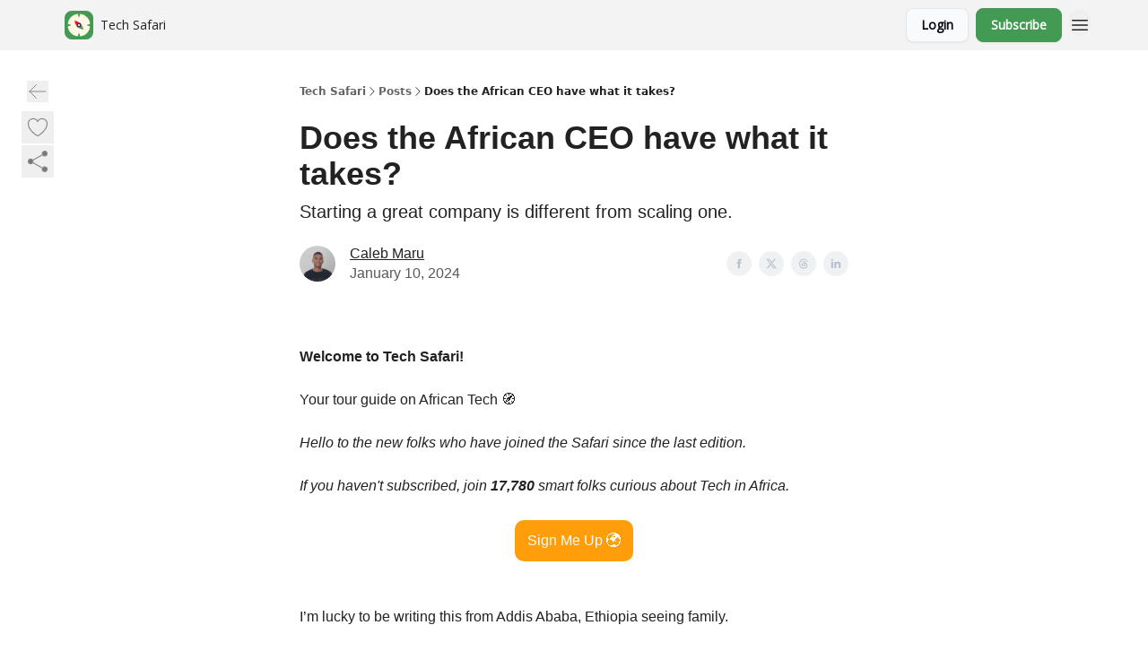

--- FILE ---
content_type: text/html; charset=utf-8
request_url: https://techsafari.beehiiv.com/p/africanceo
body_size: 61624
content:
<!DOCTYPE html><html lang="en" class="h-full antialiased"><head><meta charSet="utf-8"/><meta name="viewport" content="width=device-width, initial-scale=1, shrink-to-fit=no"/><link rel="preload" as="image" href="https://media.beehiiv.com/cdn-cgi/image/fit=scale-down,format=auto,onerror=redirect,quality=80/uploads/publication/logo/4ec24d2f-1561-48b9-a81c-f0d8f9bb3a3c/thumb_Untitled__256_x_256_px_.png"/><meta name="mobile-web-app-capable" content="yes"/><meta name="apple-mobile-web-app-capable" content="yes"/><meta name="apple-mobile-web-app-status-bar-style" content="black-translucent"/><meta name="theme-color" content="#000000"/><title>Does the African CEO have what it takes? </title><meta name="keywords" content="startups, venture capital, technology"/><meta name="author" content="Tech Safari"/><meta name="description" content="Starting a great company is different from scaling one."/><meta property="og:type" content="website"/><meta property="og:url" content="https://techsafari.beehiiv.com/p/africanceo"/><meta property="og:title" content="Does the African CEO have what it takes? "/><meta property="og:description" content="Starting a great company is different from scaling one."/><meta property="og:site_name" content="Tech Safari"/><meta property="og:image" content="https://beehiiv-images-production.s3.amazonaws.com/uploads/asset/file/b28ae5b7-c8b7-434a-887c-861145f328c7/Untitled_-_2024-01-10T134211.567.png?t=1704883347"/><meta property="og:image:width" content="1200"/><meta property="og:image:height" content="630"/><meta property="og:image:alt" content="Starting a great company is different from scaling one."/><meta name="twitter:url" content="https://techsafari.beehiiv.com/p/africanceo"/><meta name="twitter:title" content="Does the African CEO have what it takes? "/><meta name="twitter:description" content="Starting a great company is different from scaling one."/><meta name="twitter:image" content="https://beehiiv-images-production.s3.amazonaws.com/uploads/asset/file/b28ae5b7-c8b7-434a-887c-861145f328c7/Untitled_-_2024-01-10T134211.567.png?t=1704883347"/><meta name="twitter:card" content="summary_large_image"/><meta name="fb:app_id" content="1932054120322754"/><link rel="canonical" href="https://techsafari.beehiiv.com/p/africanceo"/><link rel="icon" href="https://media.beehiiv.com/cdn-cgi/image/fit=scale-down,format=auto,onerror=redirect,quality=80/uploads/publication/logo/4ec24d2f-1561-48b9-a81c-f0d8f9bb3a3c/thumb_Untitled__256_x_256_px_.png" as="image"/><link rel="preload" href="https://fonts.googleapis.com/css2?family=Inter&amp;display=swap" as="style"/><link rel="preload" href="https://fonts.googleapis.com/css2?family=Open+Sans&amp;display=swap" as="style"/><link rel="apple-touch-icon" href="https://media.beehiiv.com/cdn-cgi/image/fit=scale-down,format=auto,onerror=redirect,quality=80/uploads/publication/logo/4ec24d2f-1561-48b9-a81c-f0d8f9bb3a3c/thumb_Untitled__256_x_256_px_.png"/><link rel="apple-touch-startup-image" href="https://media.beehiiv.com/cdn-cgi/image/fit=scale-down,format=auto,onerror=redirect,quality=80/uploads/publication/logo/4ec24d2f-1561-48b9-a81c-f0d8f9bb3a3c/Untitled__256_x_256_px_.png"/><link rel="preconnect" href="https://fonts.googleapis.com"/><link rel="preconnect" href="https://fonts.gstatic.com"/><link rel="modulepreload" href="/assets/manifest-bec7c51c.js"/><link rel="modulepreload" href="/assets/entry.client-CHlI1IAS.js"/><link rel="modulepreload" href="/assets/jsx-runtime-D_zvdyIk.js"/><link rel="modulepreload" href="/assets/dayjs.min-D4MzlAtP.js"/><link rel="modulepreload" href="/assets/index-BBzaG9bH.js"/><link rel="modulepreload" href="/assets/i18next-BGmvVs3U.js"/><link rel="modulepreload" href="/assets/_commonjs-dynamic-modules-CtQqbtiX.js"/><link rel="modulepreload" href="/assets/components-C5no-WII.js"/><link rel="modulepreload" href="/assets/utils-LTbePiyI.js"/><link rel="modulepreload" href="/assets/context-DW2-aUzx.js"/><link rel="modulepreload" href="/assets/index-D0OCZx7A.js"/><link rel="modulepreload" href="/assets/types-DwE6zw8E.js"/><link rel="modulepreload" href="/assets/index-Dvnv69vE.js"/><link rel="modulepreload" href="/assets/index-BbOqpIuY.js"/><link rel="modulepreload" href="/assets/useTranslation-CAV35s9Y.js"/><link rel="modulepreload" href="/assets/index-CuoJpgyi.js"/><link rel="modulepreload" href="/assets/index-Wr5yffgI.js"/><link rel="modulepreload" href="/assets/index-H6M7ZPzl.js"/><link rel="modulepreload" href="/assets/useWebThemeContext-BvLGGc2T.js"/><link rel="modulepreload" href="/assets/PoweredByBeehiiv-dCHmWnDl.js"/><link rel="modulepreload" href="/assets/popover-BglPBT3X.js"/><link rel="modulepreload" href="/assets/useIsLoggedIn-B9HyFo9K.js"/><link rel="modulepreload" href="/assets/CreateAction-DcitIHWm.js"/><link rel="modulepreload" href="/assets/YoutubeIcon-C8D7vGn-.js"/><link rel="modulepreload" href="/assets/Image-B-VoZaGM.js"/><link rel="modulepreload" href="/assets/index-DjruDOev.js"/><link rel="modulepreload" href="/assets/index-DKsTtm2M.js"/><link rel="modulepreload" href="/assets/index-k4yTJkAg.js"/><link rel="modulepreload" href="/assets/menu-BDe4Y306.js"/><link rel="modulepreload" href="/assets/transition-T7tmt722.js"/><link rel="modulepreload" href="/assets/SlideUpModal-DfpVndQ8.js"/><link rel="modulepreload" href="/assets/index-DcpNk-OI.js"/><link rel="modulepreload" href="/assets/ChevronDownIcon-BtyKFSr5.js"/><link rel="modulepreload" href="/assets/XMarkIcon-oWoCoh7U.js"/><link rel="modulepreload" href="/assets/dialog-zLTZLq4f.js"/><link rel="modulepreload" href="/assets/index-8M2-4Ab3.js"/><link rel="modulepreload" href="/assets/local_storage-CwLaVEdy.js"/><link rel="modulepreload" href="/assets/useNonRevalidatingFetcher-D20m561v.js"/><link rel="modulepreload" href="/assets/index-DmsvZN0l.js"/><link rel="modulepreload" href="/assets/useIsMobile-tNUqFicK.js"/><link rel="modulepreload" href="/assets/disclosure-BdNBI9vg.js"/><link rel="modulepreload" href="/assets/SparklesIcon-B3zZ80lm.js"/><link rel="modulepreload" href="/assets/useSignupRedirects-D3Wy-IyC.js"/><link rel="modulepreload" href="/assets/useToast-CjxatSEk.js"/><link rel="modulepreload" href="/assets/useTypedLoaderData-CMMwj-4G.js"/><link rel="modulepreload" href="/assets/useWebBuilderCommunicator-DHT3E35p.js"/><link rel="modulepreload" href="/assets/CheckIcon-DzkUH3Qx.js"/><link rel="modulepreload" href="/assets/XMarkIcon-DYFBY0Gw.js"/><link rel="modulepreload" href="/assets/index-C9-YuB-1.js"/><link rel="modulepreload" href="/assets/StatusInputs-1bAxfxmQ.js"/><link rel="modulepreload" href="/assets/use-root-containers-DavySQOK.js"/><link rel="modulepreload" href="/assets/render-CYmDUrls.js"/><link rel="modulepreload" href="/assets/use-owner-o9UGMoFC.js"/><link rel="modulepreload" href="/assets/focus-management-BEFoA6wC.js"/><link rel="modulepreload" href="/assets/hidden-B6e6U2AH.js"/><link rel="modulepreload" href="/assets/keyboard-DCGal9-h.js"/><link rel="modulepreload" href="/assets/use-resolve-button-type-CcS-h_MO.js"/><link rel="modulepreload" href="/assets/bugs-8psK71Yj.js"/><link rel="modulepreload" href="/assets/use-disposables-CE7I-t1e.js"/><link rel="modulepreload" href="/assets/use-tree-walker-CiOtkuwH.js"/><link rel="modulepreload" href="/assets/use-is-mounted-UgPIiBJZ.js"/><link rel="modulepreload" href="/assets/LoginWithPasswordAction-H9wwvgxz.js"/><link rel="modulepreload" href="/assets/usePublication-BfOQZfjb.js"/><link rel="modulepreload" href="/assets/Input-BknZWsAJ.js"/><link rel="modulepreload" href="/assets/RedirectToHiddenInput-BHN85T8w.js"/><link rel="modulepreload" href="/assets/description-BxmUyVSc.js"/><link rel="modulepreload" href="/assets/index-DpAPvMXS.js"/><link rel="modulepreload" href="/assets/root-Cdp69o_-.js"/><link rel="modulepreload" href="/assets/index-CX7-ttLj.js"/><link rel="modulepreload" href="/assets/BackButton-B8mAyQAY.js"/><link rel="modulepreload" href="/assets/index-Bt617SOE.js"/><link rel="modulepreload" href="/assets/HeroChatIcon-Ct_Gmp84.js"/><link rel="modulepreload" href="/assets/LockClosedIcon-2KEQVK5S.js"/><link rel="modulepreload" href="/assets/FreeGatedContent-Cax4z3Xk.js"/><link rel="modulepreload" href="/assets/index-DcCyKzD9.js"/><link rel="modulepreload" href="/assets/ChevronRightIcon-B6u-MYSs.js"/><link rel="modulepreload" href="/assets/index-u66lsudN.js"/><link rel="modulepreload" href="/assets/relativeTime-MEdRDOTz.js"/><link rel="modulepreload" href="/assets/fonts-CjUFERM6.js"/><link rel="modulepreload" href="/assets/ArrowLeftIcon-Bc7qwYZJ.js"/><link rel="modulepreload" href="/assets/_slug-DHTsLPHy.js"/><script>window.__AppGlobals__={"SENTRY_CLIENT_DSN":"https://35c3cc890abe9dbb51e6e513fcd6bbca@o922922.ingest.us.sentry.io/4507170453979136","SENTRY_ENV":"production","SENTRY_RELEASE":"1829caa086b75055a5f3b9edccae3627da21250f","STRIPE_PUBLISHABLE_KEY":"pk_live_51IekcQKHPFAlBzyyGNBguT5BEI7NEBqrTxJhsYN1FI1lQb9iWxU5U2OXfi744NEMx5p7EDXh08YXrudrZkkG9bGc00ZCrkXrxL","VAPID_PUBLIC_KEY":"BEhdtfPr1iefl9Jd16511ML4L5eC4dp4exGTAqE95rZEgjRPqc-k1FymD_b-e7XaC5g43hejZ0y_VGJq72zncjY","VITE_HUMAN_ENABLED":"true","VITE_HUMAN_URL":"//client.px-cloud.net/PXeBumDLwe/main.min.js","VITE_ADNETWORK_PIXELJS_URL":"https://beehiiv-adnetwork-production.s3.amazonaws.com/pixel-js.js","VITE_ADNETWORK_PIXELV2_URL":"https://beehiiv-adnetwork-production.s3.amazonaws.com/pixel-v2.js","RELEASE_VERSION":"v245","VITE_BIRDIE_CLIENT_ID":"q2je1lwj","ENABLE_SENTRY_DEV":false};</script><link rel="stylesheet" href="https://fonts.googleapis.com/css2?family=Inter&amp;display=swap"/><link rel="stylesheet" href="https://fonts.googleapis.com/css2?family=Open+Sans&amp;display=swap"/><script type="application/ld+json">{"@context":"https://schema.org","@type":"WebPage","identifier":"africanceo","url":"http://techsafari.beehiiv.com/p/africanceo","mainEntityOfPage":{"@type":"WebPage","@id":"http://techsafari.beehiiv.com/p/africanceo"},"headline":"Does the African CEO have what it takes? ","description":"Starting a great company is different from scaling one.","datePublished":"2024-01-10T13:00:18.846Z","dateModified":"2025-04-14T23:22:25Z","isAccessibleForFree":true,"image":{"@type":"ImageObject","url":"https://beehiiv-images-production.s3.amazonaws.com/uploads/asset/file/b28ae5b7-c8b7-434a-887c-861145f328c7/Untitled_-_2024-01-10T134211.567.png?t=1704883347"},"author":{"@type":"Person","name":"Caleb Maru","image":{"@type":"ImageObject","contentUrl":"https://beehiiv-images-production.s3.amazonaws.com/uploads/user/profile_picture/2cd90d1a-7087-4167-aa15-a06a5b8d9538/WhatsApp_Image_2022-09-14_at_9.36.58_AM.jpeg","thumbnailUrl":"https://beehiiv-images-production.s3.amazonaws.com/uploads/user/profile_picture/2cd90d1a-7087-4167-aa15-a06a5b8d9538/thumb_WhatsApp_Image_2022-09-14_at_9.36.58_AM.jpeg"}},"publisher":{"@type":"Organization","name":"Tech Safari","url":"https://techsafari.beehiiv.com/","identifier":"4ec24d2f-1561-48b9-a81c-f0d8f9bb3a3c","sameAs":["https://web.facebook.com/techsafarihq","https://twitter.com/techsafarihq","https://www.instagram.com/techsafarihq/","https://www.linkedin.com/company/techsafarihq"],"logo":{"@type":"ImageObject","url":"https://media.beehiiv.com/cdn-cgi/image/fit=scale-down,format=auto,onerror=redirect,quality=80/uploads/publication/logo/4ec24d2f-1561-48b9-a81c-f0d8f9bb3a3c/Untitled__256_x_256_px_.png","contentUrl":"https://media.beehiiv.com/cdn-cgi/image/fit=scale-down,format=auto,onerror=redirect,quality=80/uploads/publication/logo/4ec24d2f-1561-48b9-a81c-f0d8f9bb3a3c/Untitled__256_x_256_px_.png","thumbnailUrl":"https://media.beehiiv.com/cdn-cgi/image/fit=scale-down,format=auto,onerror=redirect,quality=80/uploads/publication/logo/4ec24d2f-1561-48b9-a81c-f0d8f9bb3a3c/thumb_Untitled__256_x_256_px_.png"},"image":{"@type":"ImageObject","url":"https://media.beehiiv.com/cdn-cgi/image/fit=scale-down,format=auto,onerror=redirect,quality=80/uploads/publication/logo/4ec24d2f-1561-48b9-a81c-f0d8f9bb3a3c/Untitled__256_x_256_px_.png","contentUrl":"https://media.beehiiv.com/cdn-cgi/image/fit=scale-down,format=auto,onerror=redirect,quality=80/uploads/publication/logo/4ec24d2f-1561-48b9-a81c-f0d8f9bb3a3c/Untitled__256_x_256_px_.png","thumbnailUrl":"https://media.beehiiv.com/cdn-cgi/image/fit=scale-down,format=auto,onerror=redirect,quality=80/uploads/publication/logo/4ec24d2f-1561-48b9-a81c-f0d8f9bb3a3c/thumb_Untitled__256_x_256_px_.png"}},"breadcrumb":{"@type":"BreadcrumbList","itemListElement":[{"@type":"ListItem","position":1,"item":{"@id":"https://techsafari.beehiiv.com/","name":"Tech Safari"}},{"@type":"ListItem","position":2,"item":{"@id":"http://techsafari.beehiiv.com/p/africanceo","name":"Does the African CEO have what it takes? "}}]}}</script><style>:root {
  --wt-primary-color: #439a52;
  --wt-text-on-primary-color: #FFFFFF;

  --wt-secondary-color: #F9FAFB;
  --wt-text-on-secondary-color: #030712;

  --wt-tertiary-color: #FFFFFF;
  --wt-text-on-tertiary-color: #222222;

  --wt-background-color: #FFFFFF;
  --wt-text-on-background-color: #222222;

  --wt-subscribe-background-color: #FFFFFF;
  --wt-text-on-subscribe-background-color: #222222;

  --wt-header-font: "Inter", ui-sans-serif, system-ui, -apple-system, BlinkMacSystemFont, "Segoe UI", Roboto,"Helvetica Neue", Arial, "Noto Sans", sans-serif, "Apple Color Emoji", "Segoe UI Emoji", "Segoe UI Symbol", "Noto Color Emoji";
  --wt-body-font: "Open Sans", ui-sans-serif, system-ui, -apple-system, BlinkMacSystemFont, "Segoe UI", Roboto, "Helvetica Neue", Arial, "Noto Sans", sans-serif, "Apple Color Emoji", "Segoe UI Emoji", "Segoe UI Symbol", "Noto Color Emoji";
  --wt-button-font: "Open Sans", ui-sans-serif, system-ui, -apple-system, BlinkMacSystemFont, "Segoe UI", Roboto, "Helvetica Neue", Arial, "Noto Sans", sans-serif, "Apple Color Emoji", "Segoe UI Emoji", "Segoe UI Symbol", "Noto Color Emoji";

  --wt-border-radius: 8px
}

.bg-wt-primary { background-color: var(--wt-primary-color); }
.text-wt-primary { color: var(--wt-primary-color); }
.border-wt-primary { border-color: var(--wt-primary-color); }

.bg-wt-text-on-primary { background-color: var(--wt-text-on-primary-color); }
.text-wt-text-on-primary { color: var(--wt-text-on-primary-color); }
.border-wt-text-on-primary { border-color: var(--wt-text-on-primary-color); }

.bg-wt-secondary { background-color: var(--wt-secondary-color); }
.text-wt-secondary { color: var(--wt-secondary-color); }
.border-wt-secondary { border-color: var(--wt-secondary-color); }

.bg-wt-text-on-secondary { background-color: var(--wt-text-on-secondary-color); }
.text-wt-text-on-secondary { color: var(--wt-text-on-secondary-color); }
.border-wt-text-on-secondary { border-color: var(--wt-text-on-secondary-color); }

.bg-wt-tertiary { background-color: var(--wt-tertiary-color); }
.text-wt-tertiary { color: var(--wt-tertiary-color); }
.border-wt-tertiary { border-color: var(--wt-tertiary-color); }

.bg-wt-text-on-tertiary { background-color: var(--wt-text-on-tertiary-color); }
.text-wt-text-on-tertiary { color: var(--wt-text-on-tertiary-color); }
.border-wt-text-on-tertiary { border-color: var(--wt-text-on-tertiary-color); }

.bg-wt-background { background-color: var(--wt-background-color); }
.text-wt-background { color: var(--wt-background-color); }
.border-wt-background { border-color: var(--wt-background-color); }

.bg-wt-text-on-background { background-color: var(--wt-text-on-background-color); }
.text-wt-text-on-background { color: var(--wt-text-on-background-color); }
.border-wt-text-on-background { border-color: var(--wt-text-on-background-color); }

.bg-wt-subscribe-background { background-color: var(--wt-subscribe-background-color); }
.text-wt-subscribe-background { color: var(--wt-subscribe-background-color); }
.border-wt-subscribe-background { border-color: var(--wt-subscribe-background-color); }

.bg-wt-text-on-subscribe-background { background-color: var(--wt-text-on-subscribe-background-color); }
.text-wt-text-on-subscribe-background { color: var(--wt-text-on-subscribe-background-color); }
.border-wt-text-on-subscribe-background { border-color: var(--wt-text-on-subscribe-background-color); }

.rounded-wt { border-radius: var(--wt-border-radius); }

.wt-header-font { font-family: var(--wt-header-font); }
.wt-body-font { font-family: var(--wt-body-font); }
.wt-button-font { font-family: var(--wt-button-font); }

input:focus { --tw-ring-color: transparent !important; }

li a { word-break: break-word; }

@media only screen and (max-width:667px) {
  .mob-stack {
    display: block !important;
    width: 100% !important;
  }

  .mob-w-full {
    width: 100% !important;
  }
}

</style><link rel="stylesheet" href="/assets/root-CI65O9zT.css"/><link rel="stylesheet" href="/assets/BackButton-icJ-rWaN.css"/></head><body class="flex h-full flex-col bg-wt-background text-wt-text-on-background"><div class=""><div class="flex min-h-screen flex-col"><div></div><div id="_rht_toaster" style="position:fixed;z-index:9999;top:16px;left:16px;right:16px;bottom:16px;pointer-events:none"></div><nav class="px-4 sm:px-6 w-full py-2" style="background-color:#f3f3f3"><div class="mx-auto w-full max-w-6xl"><div class="mx-auto flex items-center justify-between"><div class="flex items-center space-x-2"><a class="rounded-lg transition:all px-2 py-1 hover:bg-black/5" data-discover="true" href="/"><div class="flex items-center space-x-2"><div class="w-8 h-8 overflow-hidden rounded-wt"><figure class="aspect-square relative h-full overflow-hidden w-full"><img class="absolute inset-0 h-full w-full object-cover" width="100" height="100" src="https://media.beehiiv.com/cdn-cgi/image/fit=scale-down,format=auto,onerror=redirect,quality=80/uploads/publication/logo/4ec24d2f-1561-48b9-a81c-f0d8f9bb3a3c/thumb_Untitled__256_x_256_px_.png" alt="Tech Safari logo"/></figure></div><span style="color:#222222;font-family:Open Sans, sans-ui-sans-serif, system-ui, -apple-system, BlinkMacSystemFont, &quot;Segoe UI&quot;, Roboto,&quot;Helvetica Neue&quot;, Arial, &quot;Noto Sans&quot;, sans-serif, &quot;Apple Color Emoji&quot;, &quot;Segoe UI Emoji&quot;, &quot;Segoe UI Symbol&quot;, &quot;Noto Color Emoji&quot;" class="hidden text-sm sm:text-md wt-text-primary md:block text-md font-regular font-ariel">Tech Safari</span></div></a><div class="opacity-0 block"><div class="z-20 flex gap-1"><a class="transition:all rounded-wt px-2 py-2 hover:bg-black/5" data-discover="true" href="/c/partner"><span style="color:#222222;font-family:Open Sans, sans-ui-sans-serif, system-ui, -apple-system, BlinkMacSystemFont, &quot;Segoe UI&quot;, Roboto,&quot;Helvetica Neue&quot;, Arial, &quot;Noto Sans&quot;, sans-serif, &quot;Apple Color Emoji&quot;, &quot;Segoe UI Emoji&quot;, &quot;Segoe UI Symbol&quot;, &quot;Noto Color Emoji&quot;" class="whitespace-nowrap text-xs sm:block text-md font-regular font-ariel">Partner with Tech Safari</span></a></div></div></div><div class="flex items-center space-x-2"><div class="flex items-center space-x-2"><button class="border font-medium shadow-sm wt-button-font inline-flex items-center disabled:bg-gray-400 disabled:cursor-not-allowed focus:outline-none focus:ring-2 focus:ring-offset-2 justify-center transition-colors rounded-wt px-4 py-2 text-sm border-gray-300 text-gray-700 bg-white shadow-md focus:ring-wt-primary !text-sm !font-semibold shadow-none" style="background:#F9FAFB;border:1px solid #E5E7EB;color:#030712;font-family:Open Sans">Login</button><a class="border font-medium shadow-sm wt-button-font inline-flex items-center disabled:bg-gray-400 disabled:cursor-not-allowed focus:outline-none focus:ring-2 focus:ring-offset-2 justify-center transition-colors rounded-wt px-4 py-2 text-sm border-wt-primary text-wt-text-on-primary bg-wt-primary disabled:border-gray-500 focus:ring-wt-primary whitespace-nowrap !text-sm !font-semibold shadow-none" style="background:#439a52;border:1px solid #439a52;color:#FFFFFF;font-family:Open Sans" data-discover="true" href="/subscribe">Subscribe</a></div><div class="relative inline-block text-left" data-headlessui-state=""><button aria-label="Menu" class="rounded-full transition-all" id="headlessui-menu-button-_R_6jl5_" type="button" aria-haspopup="menu" aria-expanded="false" data-headlessui-state=""><div class="mt-1.5 rounded hover:bg-black/5" style="color:#222222"><svg xmlns="http://www.w3.org/2000/svg" fill="none" viewBox="0 0 24 24" stroke-width="1.5" stroke="currentColor" aria-hidden="true" data-slot="icon" class="h-6 w-6"><path stroke-linecap="round" stroke-linejoin="round" d="M3.75 6.75h16.5M3.75 12h16.5m-16.5 5.25h16.5"></path></svg></div></button></div></div></div></div></nav><main class="flex-grow"><div><div class="sticky top-0 z-50 w-full"><div aria-valuemax="100" aria-valuemin="0" aria-valuenow="0" aria-valuetext="0%" role="progressbar" data-state="loading" data-value="0" data-max="100" class="relative overflow-hidden h-1.5 bg-transparent w-full"><div data-state="loading" data-value="0" data-max="100" class="h-full w-full bg-wt-primary" style="width:0%"></div></div></div><div class="fixed bottom-0 left-0 z-50 px-4"></div><script type="module">
var e, t, r, i, n;
(t = {}),
  (r = {}),
  null ==
    (i = (e =
      "undefined" != typeof globalThis
        ? globalThis
        : "undefined" != typeof self
          ? self
          : "undefined" != typeof window
            ? window
            : "undefined" != typeof global
              ? global
              : {}).parcelRequire326a) &&
    (((i = function (e) {
      if (e in t) return t[e].exports;
      if (e in r) {
        var i = r[e];
        delete r[e];
        var n = { id: e, exports: {} };
        return (t[e] = n), i.call(n.exports, n, n.exports), n.exports;
      }
      var o = Error("Cannot find module '" + e + "'");
      throw ((o.code = "MODULE_NOT_FOUND"), o);
    }).register = function (e, t) {
      r[e] = t;
    }),
    (e.parcelRequire326a = i)),
  (n = i.register)("gUOGs", function (e, t) {
    Object.defineProperty(e.exports, "__esModule", { value: !0 });
    var r,
      n = i("kBCj4"),
      o = i("53LBo"),
      s = [],
      a = (function () {
        function e(e) {
          (this.$$observationTargets = []),
            (this.$$activeTargets = []),
            (this.$$skippedTargets = []);
          var t =
            void 0 === e
              ? "Failed to construct 'ResizeObserver': 1 argument required, but only 0 present."
              : "function" != typeof e
                ? "Failed to construct 'ResizeObserver': The callback provided as parameter 1 is not a function."
                : void 0;
          if (t) throw TypeError(t);
          this.$$callback = e;
        }
        return (
          (e.prototype.observe = function (e) {
            var t = d("observe", e);
            if (t) throw TypeError(t);
            u(this.$$observationTargets, e) >= 0 ||
              (this.$$observationTargets.push(new n.ResizeObservation(e)),
              0 > s.indexOf(this) && (s.push(this), v()));
          }),
          (e.prototype.unobserve = function (e) {
            var t = d("unobserve", e);
            if (t) throw TypeError(t);
            var r = u(this.$$observationTargets, e);
            r < 0 ||
              (this.$$observationTargets.splice(r, 1),
              0 === this.$$observationTargets.length && c(this));
          }),
          (e.prototype.disconnect = function () {
            (this.$$observationTargets = []),
              (this.$$activeTargets = []),
              c(this);
          }),
          e
        );
      })();
    function c(e) {
      var t = s.indexOf(e);
      t >= 0 && (s.splice(t, 1), $());
    }
    function d(e, t) {
      return void 0 === t
        ? "Failed to execute '" +
            e +
            "' on 'ResizeObserver': 1 argument required, but only 0 present."
        : t && t.nodeType === window.Node.ELEMENT_NODE
          ? void 0
          : "Failed to execute '" +
            e +
            "' on 'ResizeObserver': parameter 1 is not of type 'Element'.";
    }
    function u(e, t) {
      for (var r = 0; r < e.length; r += 1) if (e[r].target === t) return r;
      return -1;
    }
    e.exports.ResizeObserver = a;
    var l = function (e) {
        s.forEach(function (t) {
          (t.$$activeTargets = []),
            (t.$$skippedTargets = []),
            t.$$observationTargets.forEach(function (r) {
              r.isActive() &&
                (h(r.target) > e
                  ? t.$$activeTargets.push(r)
                  : t.$$skippedTargets.push(r));
            });
        });
      },
      f = function () {
        var e = 1 / 0;
        return (
          s.forEach(function (t) {
            if (t.$$activeTargets.length) {
              var r = [];
              t.$$activeTargets.forEach(function (t) {
                var i = new o.ResizeObserverEntry(t.target);
                r.push(i),
                  (t.$$broadcastWidth = i.contentRect.width),
                  (t.$$broadcastHeight = i.contentRect.height);
                var n = h(t.target);
                n < e && (e = n);
              }),
                t.$$callback(r, t),
                (t.$$activeTargets = []);
            }
          }),
          e
        );
      },
      p = function () {
        var e = new window.ErrorEvent("ResizeLoopError", {
          message:
            "ResizeObserver loop completed with undelivered notifications.",
        });
        window.dispatchEvent(e);
      },
      h = function (e) {
        for (var t = 0; e.parentNode; ) (e = e.parentNode), (t += 1);
        return t;
      },
      g = function () {
        for (
          l(0);
          s.some(function (e) {
            return !!e.$$activeTargets.length;
          });

        )
          l(f());
        s.some(function (e) {
          return !!e.$$skippedTargets.length;
        }) && p();
      },
      v = function () {
        r || b();
      },
      b = function () {
        r = window.requestAnimationFrame(function () {
          g(), b();
        });
      },
      $ = function () {
        r &&
          !s.some(function (e) {
            return !!e.$$observationTargets.length;
          }) &&
          (window.cancelAnimationFrame(r), (r = void 0));
      };
    e.exports.install = function () {
      return (window.ResizeObserver = a);
    };
  }),
  n("kBCj4", function (e, t) {
    Object.defineProperty(e.exports, "__esModule", { value: !0 });
    var r = i("ardMU"),
      n = (function () {
        function e(e) {
          (this.target = e),
            (this.$$broadcastWidth = this.$$broadcastHeight = 0);
        }
        return (
          Object.defineProperty(e.prototype, "broadcastWidth", {
            get: function () {
              return this.$$broadcastWidth;
            },
            enumerable: !0,
            configurable: !0,
          }),
          Object.defineProperty(e.prototype, "broadcastHeight", {
            get: function () {
              return this.$$broadcastHeight;
            },
            enumerable: !0,
            configurable: !0,
          }),
          (e.prototype.isActive = function () {
            var e = r.ContentRect(this.target);
            return (
              !!e &&
              (e.width !== this.broadcastWidth ||
                e.height !== this.broadcastHeight)
            );
          }),
          e
        );
      })();
    e.exports.ResizeObservation = n;
  }),
  n("ardMU", function (e, t) {
    Object.defineProperty(e.exports, "__esModule", { value: !0 }),
      (e.exports.ContentRect = function (e) {
        if ("getBBox" in e) {
          var t = e.getBBox();
          return Object.freeze({
            height: t.height,
            left: 0,
            top: 0,
            width: t.width,
          });
        }
        var r = window.getComputedStyle(e);
        return Object.freeze({
          height: parseFloat(r.height || "0"),
          left: parseFloat(r.paddingLeft || "0"),
          top: parseFloat(r.paddingTop || "0"),
          width: parseFloat(r.width || "0"),
        });
      });
  }),
  n("53LBo", function (e, t) {
    Object.defineProperty(e.exports, "__esModule", { value: !0 });
    var r = i("ardMU");
    e.exports.ResizeObserverEntry = function (e) {
      (this.target = e), (this.contentRect = r.ContentRect(e));
    };
  }),
  (function () {
    if (
      !(function () {
        if (!window.__stwts || !Object.keys(window.__stwts).length)
          return (
            (window.__stwts = { buildVersion: "1.0.0", widgets: { init: !0 } }),
            !0
          );
      })()
    )
      return;
    function e(e, t) {
      t <= 300 && (e.style.width = "300px"),
        t >= 600 && (e.style.width = "600px"),
        t > 300 && t < 600 && (e.style.width = `${t}px`);
    }
    "undefined" == typeof ResizeObserver && i("gUOGs").install();
    let t = new (ResizeObserver || window.ResizeObserver)(function (t) {
      t.forEach((t) => {
        let r = t?.contentRect?.width,
          i = t.target.querySelector("iframe");
        r && i && e(i, r);
      });
    });

    function loadStocktwitsEmbeds() {
      Array.from(
        document.querySelectorAll("blockquote.stocktwits-embedded-post"),
      ).forEach((r) => {
        !(function (t, r) {
          if (t.getAttribute("visited")) return;
          let i = t.getAttribute("data-origin"),
            n = t.getAttribute("data-id"),
            o = document.createElement("div");
          (o.style.display = "flex"),
            (o.style.maxWidth = "600px"),
            (o.style.width = "100%"),
            (o.style.marginTop = "10px"),
            (o.style.marginBottom = "10px");
          let s = document.createElement("iframe");
          o.appendChild(s);
          let a = `${i}/embeddable/message/${n}`;
          (s.style.width = "640px"),
            (s.style.height = "0"),
            (s.style.maxWidth = "600px"),
            (s.style.position = "static"),
            (s.style.visibility = "visible"),
            (s.style.display = "block"),
            (s.style.flexGrow = "1"),
            s.setAttribute("frameborder", "0"),
            s.setAttribute("allowtransparency", "true"),
            s.setAttribute("scrolling", "no"),
            s.setAttribute("allowfullscreen", "true");
          let c = !1,
            d = null;
          function u(e) {
            c = !0;
            let { height: r } = e.data;
            void 0 !== r && (s.style.height = `${r}px`),
              document.body.contains(t) && t.remove();
          }
          t.parentNode.insertBefore(o, t), t.setAttribute("visited", true),
            s.addEventListener("load", function () {
              e(s, o.clientWidth),
                (function () {
                  let e = () => {
                    ((d = new MessageChannel()).port1.onmessage = u),
                      s.contentWindow.postMessage(
                        { message: "initialize" },
                        "*",
                        [d.port2],
                      );
                  };
                  e();
                  let t = setInterval(() => {
                    c ? clearInterval(t) : e();
                  }, 60);
                })();
            }),
            s.setAttribute("src", a),
            r.observe(o);
        })(r, t);
      });
    }

    window.__stwts.loadStocktwitsEmbeds = loadStocktwitsEmbeds;
  })();
</script><div class="relative mx-auto max-w-6xl px-4"><div class="fixed bottom-0 left-0 top-auto z-20 w-full rounded bg-wt-background shadow-xl transition-all duration-300 ease-in-out md:bottom-auto md:z-auto md:!w-fit md:border-none md:shadow-none opacity-100 md:top-20"><div class="absolute left-0 top-0 w-full border border-t border-wt-text-on-background bg-wt-background opacity-10 md:hidden"></div><div class="mx-auto w-full max-w-6xl px-0 lg:px-4"><div class="flex flex-col gap-8 md:h-40"><div class=""><div class="grid grid-cols-3 p-4 px-8 sm:p-2 sm:px-2 md:grid-cols-1 md:gap-2"><div class="relative flex flex-col justify-center md:left-1"><div class="flex h-7 w-7 items-center justify-center rounded-wt transition-all hover:bg-black/5"><button class="cursor-pointer"><svg xmlns="http://www.w3.org/2000/svg" fill="none" viewBox="0 0 24 24" stroke-width="1.5" stroke="currentColor" aria-hidden="true" data-slot="icon" class="h-6 w-6 stroke-1 text-wt-text-on-background opacity-50"><path stroke-linecap="round" stroke-linejoin="round" d="M10.5 19.5 3 12m0 0 7.5-7.5M3 12h18"></path></svg></button></div></div><div class="flex items-center justify-center gap-3 md:flex-col md:items-start md:gap-1"><button class="group" type="button"><div class="text-wt-text-on-background opacity-50 group-hover:opacity-100 flex items-center"><div class="rounded-full p-1 hover:bg-[#f3f4f6]"><svg xmlns="http://www.w3.org/2000/svg" fill="none" viewBox="0 0 24 24" stroke-width="1.5" stroke="currentColor" class="h-7 w-7 outline-none h-4 w-4 stroke-1"><path stroke-linecap="round" stroke-linejoin="round" d="M21 8.25c0-2.485-2.099-4.5-4.688-4.5-1.935 0-3.597 1.126-4.312 2.733-.715-1.607-2.377-2.733-4.313-2.733C5.1 3.75 3 5.765 3 8.25c0 7.22 9 12 9 12s9-4.78 9-12Z"></path></svg></div><span class="hidden text-transparent text-sm font-medium group-hover:opacity-100">0</span></div></button><div class="relative z-20 inline-block text-left md:z-0" data-headlessui-state=""><button class="relative right-[2px] top-[1.5px] outline-none md:right-[0px]" id="headlessui-menu-button-_R_3qlkl5_" type="button" aria-haspopup="menu" aria-expanded="false" data-headlessui-state=""><div class="flex items-center rounded-full p-1 hover:bg-[#f3f4f6]"><svg xmlns="http://www.w3.org/2000/svg" viewBox="0 0 24 24" stroke-width="1.5" stroke="currentColor" class="text-wt-text-on-background opacity-50 hover:opacity-100 h-7 w-7 stroke-1 text-gray-400"><path stroke-linecap="round" stroke-linejoin="round" d="M7.217 10.907a2.25 2.25 0 1 0 0 2.186m0-2.186c.18.324.283.696.283 1.093s-.103.77-.283 1.093m0-2.186 9.566-5.314m-9.566 7.5 9.566 5.314m0 0a2.25 2.25 0 1 0 3.935 2.186 2.25 2.25 0 0 0-3.935-2.186Zm0-12.814a2.25 2.25 0 1 0 3.933-2.185 2.25 2.25 0 0 0-3.933 2.185Z"></path></svg></div></button></div></div></div></div></div></div></div><div class=""><div class="mx-auto flex max-w-2xl flex-col pb-4"><div class="mt-8" style="padding-left:30px;padding-right:30px"><ul class="flex flex-wrap items-center gap-2 text-xs font-semibold"><li class="flex items-center gap-2 text-wt-text-on-background"><a href="../" class="opacity-70">Tech Safari</a><svg xmlns="http://www.w3.org/2000/svg" fill="none" viewBox="0 0 24 24" stroke-width="1.5" stroke="currentColor" aria-hidden="true" data-slot="icon" height="14px"><path stroke-linecap="round" stroke-linejoin="round" d="m8.25 4.5 7.5 7.5-7.5 7.5"></path></svg></li><li class="flex items-center gap-2 text-wt-text-on-background"><span class="opacity-70">Posts</span><svg xmlns="http://www.w3.org/2000/svg" fill="none" viewBox="0 0 24 24" stroke-width="1.5" stroke="currentColor" aria-hidden="true" data-slot="icon" height="14px"><path stroke-linecap="round" stroke-linejoin="round" d="m8.25 4.5 7.5 7.5-7.5 7.5"></path></svg></li><li class="flex items-center gap-2 text-wt-text-on-background"><span class="!opacity-100">Does the African CEO have what it takes? </span></li></ul></div><div><div><div><link href="https://fonts.gstatic.com" rel="preconnect"><link href="https://fonts.googleapis.com/css2?family=Inter&amp;display=swap" rel="stylesheet"><link href="https://fonts.googleapis.com/css2?family=Open+Sans&amp;display=swap" rel="stylesheet"><link href="https://fonts.googleapis.com/css2?family=Open+Sans&amp;display=swap" rel="stylesheet"><style type="text/css">
:root {
  --wt-primary-color: #439a52;
  --wt-text-on-primary-color: #FFFFFF;

  --wt-secondary-color: #F9FAFB;
  --wt-text-on-secondary-color: #030712;

  --wt-tertiary-color: #FFFFFF;
  --wt-text-on-tertiary-color: #222222;

  --wt-background-color: #FFFFFF;
  --wt-text-on-background-color: #222222;

  --wt-subscribe-background-color: #FFFFFF;
  --wt-text-on-subscribe-background-color: #222222;

  --wt-header-font: "Inter", ui-sans-serif, system-ui, -apple-system, BlinkMacSystemFont, "Segoe UI", Roboto,"Helvetica Neue", Arial, "Noto Sans", sans-serif, "Apple Color Emoji", "Segoe UI Emoji", "Segoe UI Symbol", "Noto Color Emoji";
  --wt-body-font: "Open Sans", ui-sans-serif, system-ui, -apple-system, BlinkMacSystemFont, "Segoe UI", Roboto, "Helvetica Neue", Arial, "Noto Sans", sans-serif, "Apple Color Emoji", "Segoe UI Emoji", "Segoe UI Symbol", "Noto Color Emoji";
  --wt-button-font: "Open Sans", ui-sans-serif, system-ui, -apple-system, BlinkMacSystemFont, "Segoe UI", Roboto, "Helvetica Neue", Arial, "Noto Sans", sans-serif, "Apple Color Emoji", "Segoe UI Emoji", "Segoe UI Symbol", "Noto Color Emoji";

  --wt-border-radius: 8px
}

.bg-wt-primary { background-color: var(--wt-primary-color); }
.text-wt-primary { color: var(--wt-primary-color); }
.border-wt-primary { border-color: var(--wt-primary-color); }

.bg-wt-text-on-primary { background-color: var(--wt-text-on-primary-color); }
.text-wt-text-on-primary { color: var(--wt-text-on-primary-color); }
.border-wt-text-on-primary { border-color: var(--wt-text-on-primary-color); }

.bg-wt-secondary { background-color: var(--wt-secondary-color); }
.text-wt-secondary { color: var(--wt-secondary-color); }
.border-wt-secondary { border-color: var(--wt-secondary-color); }

.bg-wt-text-on-secondary { background-color: var(--wt-text-on-secondary-color); }
.text-wt-text-on-secondary { color: var(--wt-text-on-secondary-color); }
.border-wt-text-on-secondary { border-color: var(--wt-text-on-secondary-color); }

.bg-wt-tertiary { background-color: var(--wt-tertiary-color); }
.text-wt-tertiary { color: var(--wt-tertiary-color); }
.border-wt-tertiary { border-color: var(--wt-tertiary-color); }

.bg-wt-text-on-tertiary { background-color: var(--wt-text-on-tertiary-color); }
.text-wt-text-on-tertiary { color: var(--wt-text-on-tertiary-color); }
.border-wt-text-on-tertiary { border-color: var(--wt-text-on-tertiary-color); }

.bg-wt-background { background-color: var(--wt-background-color); }
.text-wt-background { color: var(--wt-background-color); }
.border-wt-background { border-color: var(--wt-background-color); }

.bg-wt-text-on-background { background-color: var(--wt-text-on-background-color); }
.text-wt-text-on-background { color: var(--wt-text-on-background-color); }
.border-wt-text-on-background { border-color: var(--wt-text-on-background-color); }

.bg-wt-subscribe-background { background-color: var(--wt-subscribe-background-color); }
.text-wt-subscribe-background { color: var(--wt-subscribe-background-color); }
.border-wt-subscribe-background { border-color: var(--wt-subscribe-background-color); }

.bg-wt-text-on-subscribe-background { background-color: var(--wt-text-on-subscribe-background-color); }
.text-wt-text-on-subscribe-background { color: var(--wt-text-on-subscribe-background-color); }
.border-wt-text-on-subscribe-background { border-color: var(--wt-text-on-subscribe-background-color); }

.rounded-wt { border-radius: var(--wt-border-radius); }

.wt-header-font { font-family: var(--wt-header-font); }
.wt-body-font { font-family: var(--wt-body-font); }
.wt-button-font { font-family: var(--wt-button-font); }

input:focus { --tw-ring-color: transparent !important; }

li a { word-break: break-word; }

@media only screen and (max-width:667px) {
  .mob-stack {
    display: block !important;
    width: 100% !important;
  }

  .mob-w-full {
    width: 100% !important;
  }
}

</style><style></style><script async="" id="tiktok-script" src="https://www.tiktok.com/embed.js" type="text/javascript"></script><script async="" defer="" id="twitter-wjs" src="https://platform.twitter.com/widgets.js" type="text/javascript"></script><style>
  .table-base, .table-c, .table-h { border: 1px solid #C0C0C0; }
  .table-c { padding:5px; background-color:#FFFFFF; }
  .table-c p { color: #2D2D2D; font-family:'Helvetica',Arial,sans-serif !important; overflow-wrap: break-word; }
  .table-h { padding:5px; background-color:#F1F1F1; }
  .table-h p { color: #2A2A2A; font-family:'Trebuchet MS','Lucida Grande',Tahoma,sans-serif !important; overflow-wrap: break-word; }
</style></div><div class="bg-wt-background" style="color: var(--wt-text-on-background-color) !important;"><div class="rendered-post" style="max-width: 672px; margin: 0 auto;"><div class="bg-wt-background text-wt-text-on-background"><div style="padding-top:1.5rem; padding-bottom:1.5rem;"><style>
  .bh__byline_wrapper {
    font-size: .875rem;
    line-height: 1.25rem;
    vertical-align: middle;
    justify-content: space-between;
    display: block;
  }
  
  .bh__byline_social_wrapper {
    display: flex;
    margin-top: 0.5rem;
    align-items: center;
  }
  
  .bh__byline_social_wrapper > * + * {
    margin-left: 0.5rem;
  }
  
  @media (min-width: 768px) {
    .bh__byline_wrapper {
      display: flex;
    }
  
    .bh__byline_social_wrapper {
      margin-top: 0rem;
    }
  }
</style><div id="web-header" style="padding-left: 30px; padding-right: 30px; color: var(--wt-text-on-background-color) !important; padding-bottom: 2rem;"><h1 style="font-size: 36px; font-family:'Helvetica',Arial,sans-serif; line-height: 2.5rem; padding-bottom: 8px; font-weight: 700;">Does the African CEO have what it takes? </h1><h2 style="font-size: 20px; font-family:'Helvetica',Arial,sans-serif; line-height: 1.75rem; padding-bottom: 20px; font-weight: 400;">Starting a great company is different from scaling one.</h2><div class="bh__byline_wrapper"><div><div style="display:flex;"><div style="display:flex; flex-direction:row; justify-content:flex-start;"><div style="display:flex;"><img alt="Author" height="40" src="https://media.beehiiv.com/cdn-cgi/image/fit=scale-down,format=auto,onerror=redirect,quality=80/uploads/user/profile_picture/2cd90d1a-7087-4167-aa15-a06a5b8d9538/thumb_WhatsApp_Image_2022-09-14_at_9.36.58_AM.jpeg" style="height:40px;width:40px;border:4px solid rgba(0,0,0,0);left:-4px;z-index:1;box-sizing:content-box;position:relative;border-radius:9999px;" width="40"></div><div style="display:flex; align-items:center;"><p style="left:8px;position:relative;font-family:'Helvetica',Arial,sans-serif;font-weight:normal;font-size:16px;color: var(--wt-text-on-background-color);margin:0px;line-height:22px;"><span><a href="https://techsafari.beehiiv.com/authors/2cd90d1a-7087-4167-aa15-a06a5b8d9538" target="_blank" style="color:var(--wt-text-on-background-color) !important;text-decoration:underline !important;">Caleb Maru</a></span><br><span class="text-wt-text-on-background" style="opacity:0.75;"> January 10, 2024 </span></p></div></div></div></div><div class="bh__byline_social_wrapper"><a href="https://www.facebook.com/sharer/sharer.php?u=https%3A%2F%2Ftechsafari.beehiiv.com%2Fp%2Fafricanceo" target="_blank"><div style="max-width:28px;"><svg fill="none" height="100%" viewBox="0 0 212 212" width="100%" xmlns="http://www.w3.org/2000/svg"><circle cx="106.214" cy="105.5" fill-opacity="0.15" fill="#9CA3AF" r="105.5"></circle><path d="M96.9223 92.1778H87.0327V105.498H96.9223V145.461H113.405V105.498H125.273L126.591 92.1778H113.405V86.5165C113.405 83.5193 114.064 82.1873 117.031 82.1873H126.591V65.5364H114.064C102.197 65.5364 96.9223 70.8647 96.9223 80.8552V92.1778Z" fill="#BAC2CE"></path></svg></div></a><a href="https://twitter.com/intent/tweet?text=Starting+a+great+company+is+different+from+scaling+one.&amp;url=https%3A%2F%2Ftechsafari.beehiiv.com%2Fp%2Fafricanceo&amp;via=calebmaru" target="_blank"><div style="max-width:28px;"><svg fill="none" height="100%" viewBox="0 0 52 52" width="100%" xmlns="http://www.w3.org/2000/svg"><circle cx="26" cy="26" fill-opacity="0.15" fill="#9CA3AF" r="26"></circle><path d="M18.244 2.25h3.308l-7.227 8.26 8.502 11.24H16.17l-5.214-6.817L4.99 21.75H1.68l7.73-8.835L1.254 2.25H8.08l4.713 6.231zm-1.161 17.52h1.833L7.084 4.126H5.117z" fill="#BAC2CE" transform="translate(14,14)"></path></svg></div></a><a href="https://www.threads.net/intent/post?text=Starting+a+great+company+is+different+from+scaling+one.+https%3A%2F%2Ftechsafari.beehiiv.com%2Fp%2Fafricanceo" target="_blank"><div style="max-width:28px;"><svg fill="none" height="100%" viewBox="0 0 211 211" width="100%" xmlns="http://www.w3.org/2000/svg"><circle cx="105.5" cy="105.5" fill-opacity="0.15" fill="#9CA3AF" r="105.5"></circle><path d="M125.185 102.469C124.828 102.298 124.465 102.133 124.097 101.975C123.456 90.1702 117.006 83.4121 106.175 83.3429C106.126 83.3426 106.077 83.3426 106.028 83.3426C99.5502 83.3426 94.1624 86.1078 90.8463 91.1396L96.8028 95.2256C99.2801 91.4671 103.168 90.6658 106.031 90.6658C106.064 90.6658 106.097 90.6658 106.13 90.6661C109.696 90.6889 112.387 91.7257 114.129 93.7477C115.397 95.2198 116.244 97.254 116.664 99.8213C113.502 99.2839 110.083 99.1187 106.427 99.3283C96.13 99.9214 89.5101 105.927 89.9547 114.272C90.1803 118.505 92.2891 122.147 95.8924 124.526C98.9389 126.537 102.863 127.52 106.941 127.297C112.326 127.002 116.551 124.948 119.498 121.19C121.737 118.337 123.152 114.64 123.777 109.981C126.344 111.53 128.246 113.568 129.296 116.019C131.083 120.184 131.187 127.028 125.602 132.608C120.709 137.496 114.827 139.611 105.938 139.677C96.0779 139.603 88.6207 136.441 83.7723 130.278C79.2321 124.506 76.8857 116.17 76.7982 105.5C76.8857 94.8301 79.2321 86.4937 83.7723 80.7222C88.6207 74.5587 96.0778 71.3965 105.938 71.3232C115.87 71.3971 123.457 74.5745 128.491 80.7677C130.959 83.8048 132.82 87.6242 134.047 92.0775L141.028 90.2151C139.54 84.7337 137.2 80.0102 134.016 76.0929C127.563 68.1529 118.124 64.0844 105.962 64H105.914C93.777 64.0841 84.4441 68.1681 78.1742 76.1384C72.5949 83.2311 69.7169 93.1 69.6202 105.471L69.6199 105.5L69.6202 105.529C69.7169 117.9 72.5949 127.769 78.1742 134.862C84.4441 142.832 93.777 146.916 105.914 147H105.962C116.753 146.925 124.358 144.1 130.624 137.84C138.822 129.65 138.575 119.385 135.873 113.083C133.934 108.564 130.239 104.893 125.185 102.469ZM106.555 119.985C102.042 120.239 97.3533 118.213 97.1221 113.874C96.9507 110.657 99.4116 107.067 106.832 106.64C107.682 106.591 108.516 106.567 109.335 106.567C112.03 106.567 114.552 106.829 116.844 107.33C115.989 118.008 110.974 119.742 106.555 119.985Z" fill="#BAC2CE"></path></svg></div></a><a href="https://www.linkedin.com/sharing/share-offsite?url=https%3A%2F%2Ftechsafari.beehiiv.com%2Fp%2Fafricanceo" target="_blank"><div style="max-width:28px;"><svg fill="none" height="100%" viewBox="0 0 211 211" width="100%" xmlns="http://www.w3.org/2000/svg"><circle cx="105.5" cy="105.5" fill-opacity="0.15" fill="#9CA3AF" r="105.5"></circle><path d="M82.1892 75.4698C82.1892 80.1362 78.526 83.8026 73.8638 83.8026C69.2015 83.8026 65.5383 80.1362 65.5383 75.4698C65.5383 70.8034 69.2015 67.137 73.8638 67.137C78.526 67.137 82.1892 70.8034 82.1892 75.4698ZM82.1892 90.4689H65.5383V143.799H82.1892V90.4689ZM108.831 90.4689H92.1797V143.799H108.831V115.801C108.831 100.135 128.812 98.8017 128.812 115.801V143.799H145.463V110.134C145.463 83.8026 115.824 84.8026 108.831 97.8018V90.4689Z" fill="#BAC2CE"></path></svg></div></a></div></div></div><div id="content-blocks"><style>
  p span[style*="font-size"] { line-height: 1.6; }
</style><div style="padding-bottom:12px;padding-left:30px;padding-right:30px;padding-top:12px;"><p style="color:#000000;color:var(--wt-text-on-background-color) !important;font-family:'Helvetica',Arial,sans-serif;font-size:16px;line-height:24px;text-align:left;"></p></div><style>
  p span[style*="font-size"] { line-height: 1.6; }
</style><div style="padding-bottom:12px;padding-left:30px;padding-right:30px;padding-top:12px;"><p style="color:#000000;color:var(--wt-text-on-background-color) !important;font-family:'Helvetica',Arial,sans-serif;font-size:16px;line-height:24px;text-align:left;"><b>Welcome to Tech Safari!</b></p></div><style>
  p span[style*="font-size"] { line-height: 1.6; }
</style><div style="padding-bottom:12px;padding-left:30px;padding-right:30px;padding-top:12px;"><p style="color:#000000;color:var(--wt-text-on-background-color) !important;font-family:'Helvetica',Arial,sans-serif;font-size:16px;line-height:24px;text-align:left;"> Your tour guide on African Tech 🧭 </p></div><style>
  p span[style*="font-size"] { line-height: 1.6; }
</style><div style="padding-bottom:12px;padding-left:30px;padding-right:30px;padding-top:12px;"><p style="color:#000000;color:var(--wt-text-on-background-color) !important;font-family:'Helvetica',Arial,sans-serif;font-size:16px;line-height:24px;text-align:left;"><i>Hello to the new folks who have joined the Safari since the last edition.</i></p></div><style>
  p span[style*="font-size"] { line-height: 1.6; }
</style><div style="padding-bottom:12px;padding-left:30px;padding-right:30px;padding-top:12px;"><p style="color:#000000;color:var(--wt-text-on-background-color) !important;font-family:'Helvetica',Arial,sans-serif;font-size:16px;line-height:24px;text-align:left;"><i>If you haven't subscribed, join </i><b><i>17,780</i></b><i> smart folks curious about Tech in Africa.</i></p></div><div style="padding-bottom:14px;padding-left:30px;padding-right:30px;padding-top:14px;text-align:center;width:100%;word-break:break-word;"><a target="_blank" rel="noopener nofollow noreferrer" href="https://www.techsafari.io/subscribe?utm_source=techsafari.beehiiv.com&amp;utm_medium=referral&amp;utm_campaign=does-the-african-ceo-have-what-it-takes"><button style="background-color:#ff9d0b;border-radius:10px;color:#fff9f0;cursor:pointer;font-family:'Helvetica',Arial,sans-serif;font-size:16px;font-weight:normal;line-height:18px;padding:14px 14px;width:fit-content;" type="button"> Sign Me Up 🌍 </button></a></div><style>
  p span[style*="font-size"] { line-height: 1.6; }
</style><div style="padding-bottom:12px;padding-left:30px;padding-right:30px;padding-top:12px;"><p style="color:#000000;color:var(--wt-text-on-background-color) !important;font-family:'Helvetica',Arial,sans-serif;font-size:16px;line-height:24px;text-align:left;"></p></div><style>
  p span[style*="font-size"] { line-height: 1.6; }
</style><div style="padding-bottom:12px;padding-left:30px;padding-right:30px;padding-top:12px;"><p style="color:#000000;color:var(--wt-text-on-background-color) !important;font-family:'Helvetica',Arial,sans-serif;font-size:16px;line-height:24px;text-align:left;"> I’m lucky to be writing this from Addis Ababa, Ethiopia seeing family. </p></div><style>
  p span[style*="font-size"] { line-height: 1.6; }
</style><div style="padding-bottom:12px;padding-left:30px;padding-right:30px;padding-top:12px;"><p style="color:#000000;color:var(--wt-text-on-background-color) !important;font-family:'Helvetica',Arial,sans-serif;font-size:16px;line-height:24px;text-align:left;"> But no trip is complete without tapping into the ecosystem. So.. </p></div><style>
  p span[style*="font-size"] { line-height: 1.6; }
</style><div style="padding-bottom:12px;padding-left:30px;padding-right:30px;padding-top:12px;"><p style="color:#000000;color:var(--wt-text-on-background-color) !important;font-family:'Helvetica',Arial,sans-serif;font-size:16px;line-height:24px;text-align:left;"> Next week Friday we’re hosting a Tech Safari Mixer in Addis Ababa 🇪🇹&nbsp; </p></div><div style="padding-left:30px;padding-right:30px;"><div style="padding-bottom:20px;padding-left:20px;padding-right:20px;padding-top:20px;"><img alt="" style="margin:0 auto 0 auto;width:100%;" src="https://media.beehiiv.com/cdn-cgi/image/fit=scale-down,format=auto,onerror=redirect,quality=80/uploads/asset/file/5099c798-df63-4582-9284-c89c0890d68f/TS_AA__1_.png?t=1704891146"></div></div><div style="padding-bottom:14px;padding-left:30px;padding-right:30px;padding-top:14px;text-align:center;width:100%;word-break:break-word;"><a target="_blank" rel="noopener nofollow noreferrer" href="https://lu.ma/n4wdjpzs?utm_source=techsafari.beehiiv.com&amp;utm_medium=referral&amp;utm_campaign=does-the-african-ceo-have-what-it-takes"><button style="background-color:#ff9d0b;border-radius:10px;color:#fff9f0;cursor:pointer;font-family:'Helvetica',Arial,sans-serif;font-size:16px;font-weight:normal;line-height:18px;padding:14px 14px;width:fit-content;" type="button"> RSVP Here </button></a></div><style>
  p span[style*="font-size"] { line-height: 1.6; }
</style><div style="padding-bottom:12px;padding-left:30px;padding-right:30px;padding-top:12px;"><p style="color:#000000;color:var(--wt-text-on-background-color) !important;font-family:'Helvetica',Arial,sans-serif;font-size:16px;line-height:24px;text-align:left;"> This week we also had a big Tech Safari announcement. </p></div><style>
  p span[style*="font-size"] { line-height: 1.6; }
</style><div style="padding-bottom:12px;padding-left:30px;padding-right:30px;padding-top:12px;"><p style="color:#000000;color:var(--wt-text-on-background-color) !important;font-family:'Helvetica',Arial,sans-serif;font-size:16px;line-height:24px;text-align:left;"> The very talented <a class="link" href="https://www.linkedin.com/in/awitiawuor/?utm_source=techsafari.beehiiv.com&amp;utm_medium=referral&amp;utm_campaign=does-the-african-ceo-have-what-it-takes" target="_blank" style="-webkit-text-decoration:underline #41904f;color:#3e953d;text-decoration:underline #41904f;word-break:break-word;;">Mercy Awiti</a> joining the Tech Safari Crew. </p></div><style>
  p span[style*="font-size"] { line-height: 1.6; }
</style><div style="padding-bottom:12px;padding-left:30px;padding-right:30px;padding-top:12px;"><p style="color:#000000;color:var(--wt-text-on-background-color) !important;font-family:'Helvetica',Arial,sans-serif;font-size:16px;line-height:24px;text-align:left;"> Mercy is a media powerhouse who is just getting started. Make sure to follow her <a class="link" href="https://www.linkedin.com/in/awitiawuor/?utm_source=techsafari.beehiiv.com&amp;utm_medium=referral&amp;utm_campaign=does-the-african-ceo-have-what-it-takes" target="_blank" style="-webkit-text-decoration:underline #41904f;color:#3e953d;text-decoration:underline #41904f;word-break:break-word;;">LinkedIn</a> to catch her content. </p></div><div style="padding-left:30px;padding-right:30px;"><div style="padding-bottom:20px;padding-left:20px;padding-right:20px;padding-top:20px;"><img alt="" style="margin:0 auto 0 auto;width:80%;" src="https://media.beehiiv.com/cdn-cgi/image/fit=scale-down,format=auto,onerror=redirect,quality=80/uploads/asset/file/185b8376-9d7d-4ee9-a88b-c69268abb127/image.png?t=1704883388"><div style="margin:0 auto 0 auto;padding-left:0px;padding-right:0px;padding-top:4px;text-align:center;width:80%;"><small style="color:#222222;color:var(--wt-text-on-background-color) !important;font-family:'Helvetica',Arial,sans-serif;font-size:12px;font-style:italic;text-decoration-color:#222222;text-decoration:none;"><p>Welcome Mercy! Catch her incredible story <a class="link" href="https://www.linkedin.com/posts/calebmaru_in-2019-this-student-wrote-over-200-articles-activity-7150020656422625280-ULB_?utm_source=share&amp;utm_medium=member_desktop" target="_blank" style="-webkit-text-decoration:underline #41904f;color:#3e953d;text-decoration:underline #41904f;word-break:break-word;;">here</a>.</p></small></div></div></div><style>
  p span[style*="font-size"] { line-height: 1.6; }
</style><div style="padding-bottom:12px;padding-left:30px;padding-right:30px;padding-top:12px;"><p style="color:#000000;color:var(--wt-text-on-background-color) !important;font-family:'Helvetica',Arial,sans-serif;font-size:16px;line-height:24px;text-align:left;"></p></div><style>
  p span[style*="font-size"] { line-height: 1.6; }
</style><div style="padding-bottom:12px;padding-left:30px;padding-right:30px;padding-top:12px;"><p style="color:#000000;color:var(--wt-text-on-background-color) !important;font-family:'Helvetica',Arial,sans-serif;font-size:16px;line-height:24px;text-align:left;"> Alright, before we dive into our edition on <b>The African CEO..</b></p></div><style>
  p span[style*="font-size"] { line-height: 1.6; }
</style><div style="padding-bottom:12px;padding-left:30px;padding-right:30px;padding-top:12px;"><p style="color:#000000;color:var(--wt-text-on-background-color) !important;font-family:'Helvetica',Arial,sans-serif;font-size:16px;line-height:24px;text-align:left;"> Remember last week, when I promised Tech Safari would ask the important questions? </p></div><style>
  p span[style*="font-size"] { line-height: 1.6; }
</style><div style="padding-bottom:12px;padding-left:30px;padding-right:30px;padding-top:12px;"><p style="color:#000000;color:var(--wt-text-on-background-color) !important;font-family:'Helvetica',Arial,sans-serif;font-size:16px;line-height:24px;text-align:left;"> This week’s question is a hard one. </p></div><style>
  p span[style*="font-size"] { line-height: 1.6; }
</style><div style="padding-bottom:12px;padding-left:30px;padding-right:30px;padding-top:12px;"><p style="color:#000000;color:var(--wt-text-on-background-color) !important;font-family:'Helvetica',Arial,sans-serif;font-size:16px;line-height:24px;text-align:left;"> But it’s done its job and<a class="link" href="https://www.linkedin.com/feed/update/urn:li:activity:7150740296668979200/?utm_source=techsafari.beehiiv.com&amp;utm_medium=referral&amp;utm_campaign=does-the-african-ceo-have-what-it-takes" target="_blank" style="-webkit-text-decoration:underline #41904f;color:#3e953d;text-decoration:underline #41904f;word-break:break-word;;"> has started a lot of important and insightful conversations on LinkedIn. </a></p></div><style>
  p span[style*="font-size"] { line-height: 1.6; }
</style><div style="padding-bottom:12px;padding-left:30px;padding-right:30px;padding-top:12px;"><p style="color:#000000;color:var(--wt-text-on-background-color) !important;font-family:'Helvetica',Arial,sans-serif;font-size:16px;line-height:24px;text-align:left;"> If you’d rather read the stories of founders winning in African Tech, we have a whole catalog<a class="link" href="https://techsafari.beehiiv.com/" target="_blank" style="-webkit-text-decoration:underline #41904f;color:#3e953d;text-decoration:underline #41904f;word-break:break-word;;"> here. </a></p></div><style>
  p span[style*="font-size"] { line-height: 1.6; }
</style><div style="padding-bottom:12px;padding-left:30px;padding-right:30px;padding-top:12px;"><p style="color:#000000;color:var(--wt-text-on-background-color) !important;font-family:'Helvetica',Arial,sans-serif;font-size:16px;line-height:24px;text-align:left;"> Otherwise, let’s dig into The African CEO and see what we can learn from 2023. </p></div><div style="padding-left:30px;padding-right:30px;"><div style="padding-bottom:20px;padding-left:20px;padding-right:20px;padding-top:20px;"><img alt="" style="margin:0 auto 0 auto;width:100%;" src="https://media.beehiiv.com/cdn-cgi/image/fit=scale-down,format=auto,onerror=redirect,quality=80/uploads/asset/file/49b0ab5f-bda5-42ef-bc36-b34b24f184d4/Compass-animated-newsletter-transparent__1_.gif?t=1701351951"></div></div><style>
  p span[style*="font-size"] { line-height: 1.6; }
</style><div style="padding-bottom:12px;padding-left:30px;padding-right:30px;padding-top:12px;"><p style="color:#000000;color:var(--wt-text-on-background-color) !important;font-family:'Helvetica',Arial,sans-serif;font-size:16px;line-height:24px;text-align:left;"> There's only one way to ask an African Tech CEO about 2023: <b>You don't</b>. </p></div><style>
  p span[style*="font-size"] { line-height: 1.6; }
</style><div style="padding-bottom:12px;padding-left:30px;padding-right:30px;padding-top:12px;"><p style="color:#000000;color:var(--wt-text-on-background-color) !important;font-family:'Helvetica',Arial,sans-serif;font-size:16px;line-height:24px;text-align:left;"> Last year was brutal. </p></div><style>
  p span[style*="font-size"] { line-height: 1.6; }
</style><div style="padding-bottom:12px;padding-left:30px;padding-right:30px;padding-top:12px;"><p style="color:#000000;color:var(--wt-text-on-background-color) !important;font-family:'Helvetica',Arial,sans-serif;font-size:16px;line-height:24px;text-align:left;"> For reasons we heard all through the year: </p></div><style>
  p span[style*="font-size"] { line-height: 1.6; }
</style><div style="padding-bottom:12px;padding-left:30px;padding-right:30px;padding-top:12px;"><p style="color:#000000;color:var(--wt-text-on-background-color) !important;font-family:'Helvetica',Arial,sans-serif;font-size:16px;line-height:24px;text-align:left;"> ‘<i>Less funding’</i><br>‘<i>Harsh macro-economic conditions’</i><br>‘<i>Inflated valuations’</i><br>‘<i>Unmet expectations’</i></p></div><style>
  p span[style*="font-size"] { line-height: 1.6; }
</style><div style="padding-bottom:12px;padding-left:30px;padding-right:30px;padding-top:12px;"><p style="color:#000000;color:var(--wt-text-on-background-color) !important;font-family:'Helvetica',Arial,sans-serif;font-size:16px;line-height:24px;text-align:left;"> And for those who survived, it's still looking cloudy. </p></div><style>
  p span[style*="font-size"] { line-height: 1.6; }
</style><div style="padding-bottom:12px;padding-left:30px;padding-right:30px;padding-top:12px;"><p style="color:#000000;color:var(--wt-text-on-background-color) !important;font-family:'Helvetica',Arial,sans-serif;font-size:16px;line-height:24px;text-align:left;"> In 2024, the African Tech CEO is in a tough spot. </p></div><style>
  p span[style*="font-size"] { line-height: 1.6; }
</style><div style="padding-bottom:12px;padding-left:30px;padding-right:30px;padding-top:12px;"><p style="color:#000000;color:var(--wt-text-on-background-color) !important;font-family:'Helvetica',Arial,sans-serif;font-size:16px;line-height:24px;text-align:left;"> And after seeing the 2023 startup graveyard, thousands of cuts, and misconduct allegations, it's time to ask the tough questions, like: </p></div><style>
  p span[style*="font-size"] { line-height: 1.6; }
</style><div style="padding-bottom:12px;padding-left:30px;padding-right:30px;padding-top:12px;"><p style="color:#000000;color:var(--wt-text-on-background-color) !important;font-family:'Helvetica',Arial,sans-serif;font-size:16px;line-height:24px;text-align:left;"><b>Do our CEOs have what it takes?</b></p></div><style>
  p span[style*="font-size"] { line-height: 1.6; }
</style><div style="padding-bottom:12px;padding-left:30px;padding-right:30px;padding-top:12px;"><p style="color:#000000;color:var(--wt-text-on-background-color) !important;font-family:'Helvetica',Arial,sans-serif;font-size:16px;line-height:24px;text-align:left;"> Last week, Twiga Foods' founder Peter Njonjo <a class="link" href="https://techcabal.com/2024/01/05/twiga-ceo-resigns-from-board/?utm_source=techsafari.beehiiv.com&amp;utm_medium=referral&amp;utm_campaign=does-the-african-ceo-have-what-it-takes" target="_blank" style="-webkit-text-decoration:underline #41904f;color:#3e953d;text-decoration:underline #41904f;word-break:break-word;;">quit the board</a> of a company he’s built for a decade. </p></div><style>
  p span[style*="font-size"] { line-height: 1.6; }
</style><div style="padding-bottom:12px;padding-left:30px;padding-right:30px;padding-top:12px;"><p style="color:#000000;color:var(--wt-text-on-background-color) !important;font-family:'Helvetica',Arial,sans-serif;font-size:16px;line-height:24px;text-align:left;"> Only a month earlier, he'd announced a six-month break from his CEO role. That break became a permanent exit. </p></div><style>
  p span[style*="font-size"] { line-height: 1.6; }
</style><div style="padding-bottom:12px;padding-left:30px;padding-right:30px;padding-top:12px;"><p style="color:#000000;color:var(--wt-text-on-background-color) !important;font-family:'Helvetica',Arial,sans-serif;font-size:16px;line-height:24px;text-align:left;"> Like its founder, Twiga Foods had a rough time in 2023. </p></div><style>
  p span[style*="font-size"] { line-height: 1.6; }
</style><div style="padding-bottom:12px;padding-left:30px;padding-right:30px;padding-top:12px;"><p style="color:#000000;color:var(--wt-text-on-background-color) !important;font-family:'Helvetica',Arial,sans-serif;font-size:16px;line-height:24px;text-align:left;"> After axing their entire sales team, Twiga cut a massive <a class="link" href="https://techcrunch.com/2023/08/21/twiga-disbands-in-house-delivery/?utm_source=techsafari.beehiiv.com&amp;utm_medium=referral&amp;utm_campaign=does-the-african-ceo-have-what-it-takes#:~:text=Image%20Credits%3A%20Twiga&amp;text=The%20Kenyan%20B2B%20e%2Dcommerce,and%20cost%2Deffective%20organization.%E2%80%9D" target="_blank" style="-webkit-text-decoration:underline #41904f;color:#3e953d;text-decoration:underline #41904f;word-break:break-word;;">33%</a> of its staff in August. </p></div><div style="padding-left:30px;padding-right:30px;"><div style="padding-bottom:20px;padding-left:20px;padding-right:20px;padding-top:20px;"><img alt="" style="margin:0 auto 0 auto;width:85%;" src="https://media.beehiiv.com/cdn-cgi/image/fit=scale-down,format=auto,onerror=redirect,quality=80/uploads/asset/file/b28ae5b7-c8b7-434a-887c-861145f328c7/Untitled_-_2024-01-10T134211.567.png?t=1704883347"></div></div><style>
  p span[style*="font-size"] { line-height: 1.6; }
</style><div style="padding-bottom:12px;padding-left:30px;padding-right:30px;padding-top:12px;"><p style="color:#000000;color:var(--wt-text-on-background-color) !important;font-family:'Helvetica',Arial,sans-serif;font-size:16px;line-height:24px;text-align:left;"> Then October came, and Twiga was in court. </p></div><style>
  p span[style*="font-size"] { line-height: 1.6; }
</style><div style="padding-bottom:12px;padding-left:30px;padding-right:30px;padding-top:12px;"><p style="color:#000000;color:var(--wt-text-on-background-color) !important;font-family:'Helvetica',Arial,sans-serif;font-size:16px;line-height:24px;text-align:left;"><a class="link" href="https://www.incentro.com/en-KE?utm_source=techsafari.beehiiv.com&amp;utm_medium=referral&amp;utm_campaign=does-the-african-ceo-have-what-it-takes" target="_blank" style="-webkit-text-decoration:underline #41904f;color:#3e953d;text-decoration:underline #41904f;word-break:break-word;;">Incentro</a>, a Google cloud reseller, sued them over unpaid dues worth <a class="link" href="https://techcabal.com/2023/12/05/twiga-foods-vs-incentro/?utm_source=techsafari.beehiiv.com&amp;utm_medium=referral&amp;utm_campaign=does-the-african-ceo-have-what-it-takes" target="_blank" style="-webkit-text-decoration:underline #41904f;color:#3e953d;text-decoration:underline #41904f;word-break:break-word;;">$450,000</a>. </p></div><style>
  p span[style*="font-size"] { line-height: 1.6; }
</style><div style="padding-bottom:12px;padding-left:30px;padding-right:30px;padding-top:12px;"><p style="color:#000000;color:var(--wt-text-on-background-color) !important;font-family:'Helvetica',Arial,sans-serif;font-size:16px;line-height:24px;text-align:left;"> But Twiga didn't ride the struggle bus alone. </p></div><div id="2023-went-savage-on-growthstage-sta" style="padding-bottom:4px;padding-left:30px;padding-right:30px;padding-top:16px;"><h3 style="color:#222222;font-family:'Helvetica',Arial,sans-serif;font-size:22px;font-weight:normal;line-height:33px;margin:0;text-align:left;"><b>2023 went savage on growth-stage startups all over Africa</b></h3></div><style>
  p span[style*="font-size"] { line-height: 1.6; }
</style><div style="padding-bottom:12px;padding-left:30px;padding-right:30px;padding-top:12px;"><p style="color:#000000;color:var(--wt-text-on-background-color) !important;font-family:'Helvetica',Arial,sans-serif;font-size:16px;line-height:24px;text-align:left;"> Even the unlikely ones hit a rough patch, like Cellulant. </p></div><style>
  p span[style*="font-size"] { line-height: 1.6; }
</style><div style="padding-bottom:12px;padding-left:30px;padding-right:30px;padding-top:12px;"><p style="color:#000000;color:var(--wt-text-on-background-color) !important;font-family:'Helvetica',Arial,sans-serif;font-size:16px;line-height:24px;text-align:left;"> Last week, Cellulant Group CEO, Akshay Grover <a class="link" href="https://techcabal.com/2024/01/04/cellulants-ceo-akshay-grover-departs/?utm_source=techsafari.beehiiv.com&amp;utm_medium=referral&amp;utm_campaign=does-the-african-ceo-have-what-it-takes" target="_blank" style="-webkit-text-decoration:underline #41904f;color:#3e953d;text-decoration:underline #41904f;word-break:break-word;;">bowed out</a> after a two-year run. </p></div><style>
  p span[style*="font-size"] { line-height: 1.6; }
</style><div style="padding-bottom:12px;padding-left:30px;padding-right:30px;padding-top:12px;"><p style="color:#000000;color:var(--wt-text-on-background-color) !important;font-family:'Helvetica',Arial,sans-serif;font-size:16px;line-height:24px;text-align:left;"> The last year wasn’t smooth sailing for Cellulant - marked with multiple layoffs to give the business a makeover. </p></div><style>
  p span[style*="font-size"] { line-height: 1.6; }
</style><div style="padding-bottom:12px;padding-left:30px;padding-right:30px;padding-top:12px;"><p style="color:#000000;color:var(--wt-text-on-background-color) !important;font-family:'Helvetica',Arial,sans-serif;font-size:16px;line-height:24px;text-align:left;"> Cellulant pulled through - but many other African startups didn’t live to tell the tale. </p></div><style>
  p span[style*="font-size"] { line-height: 1.6; }
</style><div style="padding-bottom:12px;padding-left:30px;padding-right:30px;padding-top:12px;"><p style="color:#000000;color:var(--wt-text-on-background-color) !important;font-family:'Helvetica',Arial,sans-serif;font-size:16px;line-height:24px;text-align:left;"> A funding winter knocked out big names on the continent: </p></div><div style="padding-bottom:12px;padding-left:52px;padding-right:42px;padding-top:12px;"><ul style="color:var(--wt-text-on-background-color) !important;font-family:'Helvetica',Arial,sans-serif;font-size:16px;line-height:24px;list-style-type:disc;margin:0px 0px 0px 25px;padding:0;"><li style="margin:10px 0px 0px 0px;"><p style="text-align:left;"><a class="link" href="https://techcrunch.com/2023/08/08/kenyan-logistics-startup-sendy-shuts-down-embarks-on-asset-sale/?utm_source=techsafari.beehiiv.com&amp;utm_medium=referral&amp;utm_campaign=does-the-african-ceo-have-what-it-takes" target="_blank" style="-webkit-text-decoration:underline #41904f;color:#3e953d;text-decoration:underline #41904f;word-break:break-word;;">Sendy</a>, a Kenyan logistics startup, bit the dust after raising $27 million and <b>running out of cash.</b></p></li></ul></div><div style="padding-left:30px;padding-right:30px;"><div style="padding-bottom:20px;padding-left:20px;padding-right:20px;padding-top:20px;"><img alt="" style="margin:0 auto 0 auto;width:85%;" src="https://media.beehiiv.com/cdn-cgi/image/fit=scale-down,format=auto,onerror=redirect,quality=80/uploads/asset/file/99bac72a-a82e-46b9-8f9e-487b6d51a2a7/Untitled_-_2024-01-10T134336.398.png?t=1704883454"></div></div><div style="padding-bottom:12px;padding-left:52px;padding-right:42px;padding-top:12px;"><ul style="color:var(--wt-text-on-background-color) !important;font-family:'Helvetica',Arial,sans-serif;font-size:16px;line-height:24px;list-style-type:disc;margin:0px 0px 0px 25px;padding:0;"><li style="margin:10px 0px 0px 0px;"><p style="text-align:left;"><a class="link" href="https://techcabal.com/2023/09/27/54gene-shutting-down-operations/?utm_source=techsafari.beehiiv.com&amp;utm_medium=referral&amp;utm_campaign=does-the-african-ceo-have-what-it-takes" target="_blank" style="-webkit-text-decoration:underline #41904f;color:#3e953d;text-decoration:underline #41904f;word-break:break-word;;">54 Gene</a>, Nigeria’s genomics startup, dipped after changing <b>three CEOs in one year</b> and raising $45 million. </p></li><li style="margin:10px 0px 0px 0px;"><p style="text-align:left;"> And <a class="link" href="https://techcabal.com/2023/10/06/ghanaian-fintech-dash-shuts-down-after-raising-86-1-milion/#:~:text=Ghanaian fintech Dash shuts down after raising %2486.1 milion in five years&amp;text=Dash%2C the Ghanaian fintech has,by connecting mobile money wallets" target="_blank" style="-webkit-text-decoration:underline #41904f;color:#3e953d;text-decoration:underline #41904f;word-break:break-word;;">Dash</a>, once Ghana's hot shot fintech, bailed after raising a total of $86 million. But not without some <a class="link" href="https://weetracker.com/2023/10/06/dash-african-fintech-scandal/?utm_source=techsafari.beehiiv.com&amp;utm_medium=referral&amp;utm_campaign=does-the-african-ceo-have-what-it-takes" target="_blank" style="-webkit-text-decoration:underline #41904f;color:#3e953d;text-decoration:underline #41904f;word-break:break-word;;">messy CEO number games</a> and financial chaos. </p></li></ul></div><style>
  p span[style*="font-size"] { line-height: 1.6; }
</style><div style="padding-bottom:12px;padding-left:30px;padding-right:30px;padding-top:12px;"><p style="color:#000000;color:var(--wt-text-on-background-color) !important;font-family:'Helvetica',Arial,sans-serif;font-size:16px;line-height:24px;text-align:left;"> I'd love to say that this is where it stops. But it rained, and it poured. </p></div><style>
  p span[style*="font-size"] { line-height: 1.6; }
</style><div style="padding-bottom:12px;padding-left:30px;padding-right:30px;padding-top:12px;"><p style="color:#000000;color:var(--wt-text-on-background-color) !important;font-family:'Helvetica',Arial,sans-serif;font-size:16px;line-height:24px;text-align:left;"> And for the ones that hung in there? It was a year of tough calls. </p></div><div style="padding-bottom:12px;padding-left:52px;padding-right:42px;padding-top:12px;"><ul style="color:var(--wt-text-on-background-color) !important;font-family:'Helvetica',Arial,sans-serif;font-size:16px;line-height:24px;list-style-type:disc;margin:0px 0px 0px 25px;padding:0;"><li style="margin:10px 0px 0px 0px;"><p style="text-align:left;"><a class="link" href="https://chippercash.com/?utm_source=techsafari.beehiiv.com&amp;utm_medium=referral&amp;utm_campaign=does-the-african-ceo-have-what-it-takes" target="_blank" style="-webkit-text-decoration:underline #41904f;color:#3e953d;text-decoration:underline #41904f;word-break:break-word;;">Chipper Cash</a> let go of 200+ jobs (including its COO) in <a class="link" href="https://techpoint.africa/2023/12/11/chipper-cash-fourth-layoff/?utm_source=techsafari.beehiiv.com&amp;utm_medium=referral&amp;utm_campaign=does-the-african-ceo-have-what-it-takes" target="_blank" style="-webkit-text-decoration:underline #41904f;color:#3e953d;text-decoration:underline #41904f;word-break:break-word;;">four rounds</a> of layoffs within a year </p></li><li style="margin:10px 0px 0px 0px;"><p style="text-align:left;"> While <a class="link" href="https://mpharma.com/?utm_source=techsafari.beehiiv.com&amp;utm_medium=referral&amp;utm_campaign=does-the-african-ceo-have-what-it-takes" target="_blank" style="-webkit-text-decoration:underline #41904f;color:#3e953d;text-decoration:underline #41904f;word-break:break-word;;">mPharma</a> pinned their first-ever layoff on Nigeria’s ‘harsh economic conditions’, and axed <a class="link" href="https://weetracker.com/2023/11/01/mpharma-reforms-sparks-controversy/?utm_source=techsafari.beehiiv.com&amp;utm_medium=referral&amp;utm_campaign=does-the-african-ceo-have-what-it-takes#:~:text=In%20September%2C%20mPharma%2C%20the%20Ghanaian,decision%20brought%20about%20by%20unfavourable" target="_blank" style="-webkit-text-decoration:underline #41904f;color:#3e953d;text-decoration:underline #41904f;word-break:break-word;;">150 employees</a></p></li></ul></div><div style="padding-left:30px;padding-right:30px;"><div style="padding-bottom:20px;padding-left:20px;padding-right:20px;padding-top:20px;"><img alt="" style="margin:0 auto 0 auto;width:85%;" src="https://media.beehiiv.com/cdn-cgi/image/fit=scale-down,format=auto,onerror=redirect,quality=80/uploads/asset/file/6e0249d5-c186-4b4b-adc3-33d20b9ac579/Untitled_-_2024-01-10T134541.605.png?t=1704883556"></div></div><style>
  p span[style*="font-size"] { line-height: 1.6; }
</style><div style="padding-bottom:12px;padding-left:30px;padding-right:30px;padding-top:12px;"><p style="color:#000000;color:var(--wt-text-on-background-color) !important;font-family:'Helvetica',Arial,sans-serif;font-size:16px;line-height:24px;text-align:left;"><b>Everyone was scrambling to survive.</b></p></div><style>
  p span[style*="font-size"] { line-height: 1.6; }
</style><div style="padding-bottom:12px;padding-left:30px;padding-right:30px;padding-top:12px;"><p style="color:#000000;color:var(--wt-text-on-background-color) !important;font-family:'Helvetica',Arial,sans-serif;font-size:16px;line-height:24px;text-align:left;"> But when so many promising startups take unexpected turns, it's time to ask: </p></div><div id="do-our-ce-os-have-what-it-takes" style="padding-bottom:4px;padding-left:30px;padding-right:30px;padding-top:16px;"><h3 style="color:#222222;font-family:'Helvetica',Arial,sans-serif;font-size:22px;font-weight:normal;line-height:33px;margin:0;text-align:left;"><b>Do our CEOs have what it takes?</b></h3></div><style>
  p span[style*="font-size"] { line-height: 1.6; }
</style><div style="padding-bottom:12px;padding-left:30px;padding-right:30px;padding-top:12px;"><p style="color:#000000;color:var(--wt-text-on-background-color) !important;font-family:'Helvetica',Arial,sans-serif;font-size:16px;line-height:24px;text-align:left;"> A lot of African startups are run by the minds behind the idea. </p></div><style>
  p span[style*="font-size"] { line-height: 1.6; }
</style><div style="padding-bottom:12px;padding-left:30px;padding-right:30px;padding-top:12px;"><p style="color:#000000;color:var(--wt-text-on-background-color) !important;font-family:'Helvetica',Arial,sans-serif;font-size:16px;line-height:24px;text-align:left;"> But if you take a company from zero to one (idea to product), are you the right person to take it from one to ten (product to business)? </p></div><style>
  p span[style*="font-size"] { line-height: 1.6; }
</style><div style="padding-bottom:12px;padding-left:30px;padding-right:30px;padding-top:12px;"><p style="color:#000000;color:var(--wt-text-on-background-color) !important;font-family:'Helvetica',Arial,sans-serif;font-size:16px;line-height:24px;text-align:left;"> Then ten to a hundred (a business to a huge one)? </p></div><style>
  p span[style*="font-size"] { line-height: 1.6; }
</style><div style="padding-bottom:12px;padding-left:30px;padding-right:30px;padding-top:12px;"><p style="color:#000000;color:var(--wt-text-on-background-color) !important;font-family:'Helvetica',Arial,sans-serif;font-size:16px;line-height:24px;text-align:left;"> Starting a great company requires different skill sets from scaling one. </p></div><style>
  p span[style*="font-size"] { line-height: 1.6; }
</style><div style="padding-bottom:12px;padding-left:30px;padding-right:30px;padding-top:12px;"><p style="color:#000000;color:var(--wt-text-on-background-color) !important;font-family:'Helvetica',Arial,sans-serif;font-size:16px;line-height:24px;text-align:left;"> Sure, you raised a $2 million seed round and built out a team of 20. But managing $20 million and a team of 200? </p></div><style>
  p span[style*="font-size"] { line-height: 1.6; }
</style><div style="padding-bottom:12px;padding-left:30px;padding-right:30px;padding-top:12px;"><p style="color:#000000;color:var(--wt-text-on-background-color) !important;font-family:'Helvetica',Arial,sans-serif;font-size:16px;line-height:24px;text-align:left;"> Whole new ball game. </p></div><style>
  p span[style*="font-size"] { line-height: 1.6; }
</style><div style="padding-bottom:12px;padding-left:30px;padding-right:30px;padding-top:12px;"><p style="color:#000000;color:var(--wt-text-on-background-color) !important;font-family:'Helvetica',Arial,sans-serif;font-size:16px;line-height:24px;text-align:left;"> Add your first-ever crisis or funding winter to the mix, and you’re screwed. </p></div><style>
  p span[style*="font-size"] { line-height: 1.6; }
</style><div style="padding-bottom:12px;padding-left:30px;padding-right:30px;padding-top:12px;"><p style="color:#000000;color:var(--wt-text-on-background-color) !important;font-family:'Helvetica',Arial,sans-serif;font-size:16px;line-height:24px;text-align:left;"> And let's not forget how <b>early</b> our ecosystem is. </p></div><style>
  p span[style*="font-size"] { line-height: 1.6; }
</style><div style="padding-bottom:12px;padding-left:30px;padding-right:30px;padding-top:12px;"><p style="color:#000000;color:var(--wt-text-on-background-color) !important;font-family:'Helvetica',Arial,sans-serif;font-size:16px;line-height:24px;text-align:left;"> Very few companies have hit big outcomes. And we can count those <a class="link" href="https://techcrunch.com/2019/04/12/african-e-commerce-startup-jumias-shares-open-at-14-50-in-nyse-ipo/?utm_source=techsafari.beehiiv.com&amp;utm_medium=referral&amp;utm_campaign=does-the-african-ceo-have-what-it-takes" target="_blank" style="-webkit-text-decoration:underline #41904f;color:#3e953d;text-decoration:underline #41904f;word-break:break-word;;">who’ve gone public</a> on one hand. </p></div><style>
  p span[style*="font-size"] { line-height: 1.6; }
</style><div style="padding-bottom:12px;padding-left:30px;padding-right:30px;padding-top:12px;"><p style="color:#000000;color:var(--wt-text-on-background-color) !important;font-family:'Helvetica',Arial,sans-serif;font-size:16px;line-height:24px;text-align:left;"> What does this mean? </p></div><style>
  p span[style*="font-size"] { line-height: 1.6; }
</style><div style="padding-bottom:12px;padding-left:30px;padding-right:30px;padding-top:12px;"><p style="color:#000000;color:var(--wt-text-on-background-color) !important;font-family:'Helvetica',Arial,sans-serif;font-size:16px;line-height:24px;text-align:left;"><b>Africa’s tech ecosystem still hasn’t figured it out yet.</b></p></div><style>
  p span[style*="font-size"] { line-height: 1.6; }
</style><div style="padding-bottom:12px;padding-left:30px;padding-right:30px;padding-top:12px;"><p style="color:#000000;color:var(--wt-text-on-background-color) !important;font-family:'Helvetica',Arial,sans-serif;font-size:16px;line-height:24px;text-align:left;"> There’s no class of proven founders who know the playbook. </p></div><style>
  p span[style*="font-size"] { line-height: 1.6; }
</style><div style="padding-bottom:12px;padding-left:30px;padding-right:30px;padding-top:12px;"><p style="color:#000000;color:var(--wt-text-on-background-color) !important;font-family:'Helvetica',Arial,sans-serif;font-size:16px;line-height:24px;text-align:left;"> But what’s an African startup playbook anyway? No one knows. We’re still figuring it out. </p></div><style>
  p span[style*="font-size"] { line-height: 1.6; }
</style><div style="padding-bottom:12px;padding-left:30px;padding-right:30px;padding-top:12px;"><p style="color:#000000;color:var(--wt-text-on-background-color) !important;font-family:'Helvetica',Arial,sans-serif;font-size:16px;line-height:24px;text-align:left;"> And it’s because the African Tech CEO is not solving an easy problem. </p></div><style>
  p span[style*="font-size"] { line-height: 1.6; }
</style><div style="padding-bottom:12px;padding-left:30px;padding-right:30px;padding-top:12px;"><p style="color:#000000;color:var(--wt-text-on-background-color) !important;font-family:'Helvetica',Arial,sans-serif;font-size:16px;line-height:24px;text-align:left;"> Moving money, cutting out middlemen, and fixing sectors like healthcare where they’re broken at the core - these problems are bloody hard to solve. </p></div><style>
  p span[style*="font-size"] { line-height: 1.6; }
</style><div style="padding-bottom:12px;padding-left:30px;padding-right:30px;padding-top:12px;"><p style="color:#000000;color:var(--wt-text-on-background-color) !important;font-family:'Helvetica',Arial,sans-serif;font-size:16px;line-height:24px;text-align:left;"> Fortunately, 2023 was also a year of resilience. </p></div><style>
  p span[style*="font-size"] { line-height: 1.6; }
</style><div style="padding-bottom:12px;padding-left:30px;padding-right:30px;padding-top:12px;"><p style="color:#000000;color:var(--wt-text-on-background-color) !important;font-family:'Helvetica',Arial,sans-serif;font-size:16px;line-height:24px;text-align:left;"> We saw companies turn themselves around and show us a path out of the corners they were backed into. </p></div><style>
  p span[style*="font-size"] { line-height: 1.6; }
</style><div style="padding-bottom:12px;padding-left:30px;padding-right:30px;padding-top:12px;"><p style="color:#000000;color:var(--wt-text-on-background-color) !important;font-family:'Helvetica',Arial,sans-serif;font-size:16px;line-height:24px;text-align:left;"> So, what can CEOs do when the ship is sinking? </p></div><div id="team-up-like-max-ab-and-wasoko" style="padding-bottom:4px;padding-left:30px;padding-right:30px;padding-top:16px;"><h3 style="color:#222222;font-family:'Helvetica',Arial,sans-serif;font-size:22px;font-weight:normal;line-height:33px;margin:0;text-align:left;"><b>Team up - like MaxAB and Wasoko</b></h3></div><style>
  p span[style*="font-size"] { line-height: 1.6; }
</style><div style="padding-bottom:12px;padding-left:30px;padding-right:30px;padding-top:12px;"><p style="color:#000000;color:var(--wt-text-on-background-color) !important;font-family:'Helvetica',Arial,sans-serif;font-size:16px;line-height:24px;text-align:left;"> While both companies were huge in digitising the B2B trade, 2023 didn’t spare them. </p></div><style>
  p span[style*="font-size"] { line-height: 1.6; }
</style><div style="padding-bottom:12px;padding-left:30px;padding-right:30px;padding-top:12px;"><p style="color:#000000;color:var(--wt-text-on-background-color) !important;font-family:'Helvetica',Arial,sans-serif;font-size:16px;line-height:24px;text-align:left;"> Wasoko <a class="link" href="https://techcrunch.com/2023/12/22/maxab-and-wasoko-in-merger-talks/amp/?guccounter=1&amp;guce_referrer=aHR0cHM6Ly93d3cuZ29vZ2xlLmNvbS8&amp;guce_referrer_sig=AQAAALoJ9H8f9ITTD0YZBNs1rVeKdKeauUfC6-gnn9SpGTRpwW7fCnNBC1wIOWWc8vgkB9uOWXSI-38XkmQvcjWN7QTFVBffH_J1Z5R6pll2-lGfYSuUIaw1veaFlnrVDSw0Xjep--SznK9Ao1mmkxsrVbT-I75kZkBARjwjwHEYd4wN&amp;utm_source=techsafari.beehiiv.com&amp;utm_medium=referral&amp;utm_campaign=does-the-african-ceo-have-what-it-takes" target="_blank" style="-webkit-text-decoration:underline #41904f;color:#3e953d;text-decoration:underline #41904f;word-break:break-word;;">quietly exited</a> Senegal and Ivory Coast. </p></div><style>
  p span[style*="font-size"] { line-height: 1.6; }
</style><div style="padding-bottom:12px;padding-left:30px;padding-right:30px;padding-top:12px;"><p style="color:#000000;color:var(--wt-text-on-background-color) !important;font-family:'Helvetica',Arial,sans-serif;font-size:16px;line-height:24px;text-align:left;"> Meanwhile, MaxAB was scrambling to figure out how to survive as <a class="link" href="https://techcrunch.com/2023/12/22/maxab-and-wasoko-in-merger-talks/?utm_source=techsafari.beehiiv.com&amp;utm_medium=referral&amp;utm_campaign=does-the-african-ceo-have-what-it-takes" target="_blank" style="-webkit-text-decoration:underline #41904f;color:#3e953d;text-decoration:underline #41904f;word-break:break-word;;">cash dwindled</a>. </p></div><style>
  p span[style*="font-size"] { line-height: 1.6; }
</style><div style="padding-bottom:12px;padding-left:30px;padding-right:30px;padding-top:12px;"><p style="color:#000000;color:var(--wt-text-on-background-color) !important;font-family:'Helvetica',Arial,sans-serif;font-size:16px;line-height:24px;text-align:left;"> But a few weeks ago, Wasoko and MaxAB announced a merger. </p></div><style>
  p span[style*="font-size"] { line-height: 1.6; }
</style><div style="padding-bottom:12px;padding-left:30px;padding-right:30px;padding-top:12px;"><p style="color:#000000;color:var(--wt-text-on-background-color) !important;font-family:'Helvetica',Arial,sans-serif;font-size:16px;line-height:24px;text-align:left;"> We spoke to Daniel Yu about the rationale, and he explained: </p></div><style>
  p span[style*="font-size"] { line-height: 1.6; }
</style><div style="padding-bottom:12px;padding-left:30px;padding-right:30px;padding-top:12px;"><p style="color:#000000;color:var(--wt-text-on-background-color) !important;font-family:'Helvetica',Arial,sans-serif;font-size:16px;line-height:24px;text-align:left;"><i>'The mission of digitizing trade in Africa is a big, challenging problem.</i></p></div><style>
  p span[style*="font-size"] { line-height: 1.6; }
</style><div style="padding-bottom:12px;padding-left:30px;padding-right:30px;padding-top:12px;"><p style="color:#000000;color:var(--wt-text-on-background-color) !important;font-family:'Helvetica',Arial,sans-serif;font-size:16px;line-height:24px;text-align:left;"><i>Instead of competing, we decided to bring the best minds together to work on it, and put our egos down to merge our companies and create the best odds of delivering on this mission.'</i></p></div><div style="padding-left:30px;padding-right:30px;"><div style="padding-bottom:20px;padding-left:20px;padding-right:20px;padding-top:20px;"><img alt="" style="margin:0 auto 0 auto;width:85%;" src="https://media.beehiiv.com/cdn-cgi/image/fit=scale-down,format=auto,onerror=redirect,quality=80/uploads/asset/file/10718256-312f-4587-9b6f-b07c2d4ea20a/WhatsApp_Image_2024-01-10_at_2.01.28_PM.jpeg?t=1704884768"><div style="margin:0 auto 0 auto;padding-left:0px;padding-right:0px;padding-top:4px;text-align:center;width:85%;"><small style="color:#222222;color:var(--wt-text-on-background-color) !important;font-family:'Helvetica',Arial,sans-serif;font-size:12px;font-style:italic;text-decoration-color:#222222;text-decoration:none;"><p>Personally, it’s the 'putting the ego down’ bit I liked the most.</p></small></div></div></div><div id="cut-off-the-arm-to-save-the-body-li" style="padding-bottom:4px;padding-left:30px;padding-right:30px;padding-top:16px;"><h3 style="color:#222222;font-family:'Helvetica',Arial,sans-serif;font-size:22px;font-weight:normal;line-height:33px;margin:0;text-align:left;"><b>Cut off the arm to save the body - like Copia</b></h3></div><style>
  p span[style*="font-size"] { line-height: 1.6; }
</style><div style="padding-bottom:12px;padding-left:30px;padding-right:30px;padding-top:12px;"><p style="color:#000000;color:var(--wt-text-on-background-color) !important;font-family:'Helvetica',Arial,sans-serif;font-size:16px;line-height:24px;text-align:left;"> If you’re slowly heading towards death, make all the cuts you can. </p></div><style>
  p span[style*="font-size"] { line-height: 1.6; }
</style><div style="padding-bottom:12px;padding-left:30px;padding-right:30px;padding-top:12px;"><p style="color:#000000;color:var(--wt-text-on-background-color) !important;font-family:'Helvetica',Arial,sans-serif;font-size:16px;line-height:24px;text-align:left;"> Then figure out how to make more money. <b>Much easier said than done.</b></p></div><style>
  p span[style*="font-size"] { line-height: 1.6; }
</style><div style="padding-bottom:12px;padding-left:30px;padding-right:30px;padding-top:12px;"><p style="color:#000000;color:var(--wt-text-on-background-color) !important;font-family:'Helvetica',Arial,sans-serif;font-size:16px;line-height:24px;text-align:left;"> But companies like Copia managed to do this. </p></div><div style="padding-left:30px;padding-right:30px;"><div style="padding-bottom:20px;padding-left:20px;padding-right:20px;padding-top:20px;"><img alt="" style="margin:0 auto 0 auto;width:85%;" src="https://media.beehiiv.com/cdn-cgi/image/fit=scale-down,format=auto,onerror=redirect,quality=80/uploads/asset/file/3f6b6b26-c110-45c5-abfa-fc191ec63470/Untitled_-_2024-01-10T134840.560.png?t=1704883733"></div></div><style>
  p span[style*="font-size"] { line-height: 1.6; }
</style><div style="padding-bottom:12px;padding-left:30px;padding-right:30px;padding-top:12px;"><p style="color:#000000;color:var(--wt-text-on-background-color) !important;font-family:'Helvetica',Arial,sans-serif;font-size:16px;line-height:24px;text-align:left;"> They shut down their operations in <a class="link" href="https://www.businessdailyafrica.com/bd/corporate/technology/kenyan-startup-copia-shuts-ugandan-operation-4205464?utm_source=techsafari.beehiiv.com&amp;utm_medium=referral&amp;utm_campaign=does-the-african-ceo-have-what-it-takes" target="_blank" style="-webkit-text-decoration:underline #41904f;color:#3e953d;text-decoration:underline #41904f;word-break:break-word;;">Uganda</a> and <a class="link" href="https://www.businessdailyafrica.com/bd/corporate/technology/kenyan-startup-copia-shuts-ugandan-operation-4205464?utm_source=techsafari.beehiiv.com&amp;utm_medium=referral&amp;utm_campaign=does-the-african-ceo-have-what-it-takes" target="_blank" style="-webkit-text-decoration:underline #41904f;color:#3e953d;text-decoration:underline #41904f;word-break:break-word;;">suspended their expansion across Africa</a>, then raised a <a class="link" href="https://www.benjamindada.com/copia-series-c-extension-e-commerce/?utm_source=techsafari.beehiiv.com&amp;utm_medium=referral&amp;utm_campaign=does-the-african-ceo-have-what-it-takes" target="_blank" style="-webkit-text-decoration:underline #41904f;color:#3e953d;text-decoration:underline #41904f;word-break:break-word;;">$20 million Series C extension</a> to get to profitability. </p></div><style>
  p span[style*="font-size"] { line-height: 1.6; }
</style><div style="padding-bottom:12px;padding-left:30px;padding-right:30px;padding-top:12px;"><p style="color:#000000;color:var(--wt-text-on-background-color) !important;font-family:'Helvetica',Arial,sans-serif;font-size:16px;line-height:24px;text-align:left;"></p></div><style>
  p span[style*="font-size"] { line-height: 1.6; }
</style><div style="padding-bottom:12px;padding-left:30px;padding-right:30px;padding-top:12px;"><p style="color:#000000;color:var(--wt-text-on-background-color) !important;font-family:'Helvetica',Arial,sans-serif;font-size:16px;line-height:24px;text-align:left;"><b>2023 was brutal. And it’s not the end.</b></p></div><style>
  p span[style*="font-size"] { line-height: 1.6; }
</style><div style="padding-bottom:12px;padding-left:30px;padding-right:30px;padding-top:12px;"><p style="color:#000000;color:var(--wt-text-on-background-color) !important;font-family:'Helvetica',Arial,sans-serif;font-size:16px;line-height:24px;text-align:left;"> In 2024, the African Tech CEO is in a tough spot. </p></div><style>
  p span[style*="font-size"] { line-height: 1.6; }
</style><div style="padding-bottom:12px;padding-left:30px;padding-right:30px;padding-top:12px;"><p style="color:#000000;color:var(--wt-text-on-background-color) !important;font-family:'Helvetica',Arial,sans-serif;font-size:16px;line-height:24px;text-align:left;"> But I think we’ll see our ecosystem's best CEOs thrive and build truly important companies this year. </p></div><style>
  p span[style*="font-size"] { line-height: 1.6; }
</style><div style="padding-bottom:12px;padding-left:30px;padding-right:30px;padding-top:12px;"><p style="color:#000000;color:var(--wt-text-on-background-color) !important;font-family:'Helvetica',Arial,sans-serif;font-size:16px;line-height:24px;text-align:left;"> What do you think of the state of the African CEO in 2024?<b>&nbsp;</b><b><a class="link" href="https://www.linkedin.com/posts/calebmaru_last-week-peter-njonjo-quit-the-board-of-activity-7150740296668979200-3dyA?utm_source=share&amp;utm_medium=member_desktop" target="_blank" style="-webkit-text-decoration:underline #41904f;color:#3e953d;text-decoration:underline #41904f;word-break:break-word;;">Let me know here</a></b><b>.</b></p></div><div style="padding-left:30px;padding-right:30px;"><div style="padding-bottom:20px;padding-left:20px;padding-right:20px;padding-top:20px;"><img alt="" style="margin:0 auto 0 auto;width:100%;" src="https://media.beehiiv.com/cdn-cgi/image/fit=scale-down,format=auto,onerror=redirect,quality=80/uploads/asset/file/303b29b5-8273-468c-a66c-71d4a1ee36ca/Compass-animated-newsletter-transparent__1_.gif?t=1701351940"></div></div><style>
  p span[style*="font-size"] { line-height: 1.6; }
</style><div style="padding-bottom:12px;padding-left:30px;padding-right:30px;padding-top:12px;"><p style="color:#000000;color:var(--wt-text-on-background-color) !important;font-family:'Helvetica',Arial,sans-serif;font-size:16px;line-height:24px;text-align:left;"> And that's a wrap! </p></div><style>
  p span[style*="font-size"] { line-height: 1.6; }
</style><div style="padding-bottom:12px;padding-left:30px;padding-right:30px;padding-top:12px;"><p style="color:#000000;color:var(--wt-text-on-background-color) !important;font-family:'Helvetica',Arial,sans-serif;font-size:16px;line-height:24px;text-align:left;"> Did we miss anything? Or just want to say hey? I'd love to hear from you! You can </p></div><div style="padding-bottom:12px;padding-left:52px;padding-right:42px;padding-top:12px;"><ul style="color:var(--wt-text-on-background-color) !important;font-family:'Helvetica',Arial,sans-serif;font-size:16px;line-height:24px;list-style-type:disc;margin:0px 0px 0px 25px;padding:0;"><li style="margin:10px 0px 0px 0px;"><p style="text-align:left;"> 💸 Invest with the <a class="link" href="https://cuoniwsibwo.typeform.com/to/ddwsaWUj?utm_source=techsafari.beehiiv.com&amp;utm_medium=referral&amp;utm_campaign=does-the-african-ceo-have-what-it-takes" target="_blank" style="-webkit-text-decoration:underline #41904f;color:#3e953d;text-decoration:underline #41904f;word-break:break-word;;">Tech Safari Syndicate</a></p></li><li style="margin:10px 0px 0px 0px;"><p style="text-align:left;"><span style="font-family:inherit;">🐦 Find me on </span><a class="link" href="https://twitter.com/calebmaru?utm_source=techsafari.beehiiv.com&amp;utm_medium=referral&amp;utm_campaign=does-the-african-ceo-have-what-it-takes" target="_blank" style="-webkit-text-decoration:underline #41904f;color:#3e953d;text-decoration:underline #41904f;word-break:break-word;;">Twitter</a></p></li><li style="margin:10px 0px 0px 0px;"><p style="text-align:left;"> 💬 Holler on <a class="link" href="https://www.linkedin.com/in/calebmaru/?utm_source=techsafari.beehiiv.com&amp;utm_medium=referral&amp;utm_campaign=does-the-african-ceo-have-what-it-takes" target="_blank" style="-webkit-text-decoration:underline #41904f;color:#3e953d;text-decoration:underline #41904f;word-break:break-word;;">Linkedin</a></p></li><li style="margin:10px 0px 0px 0px;"><p style="text-align:left;"> 💌 Reply to this email </p></li><li style="margin:10px 0px 0px 0px;"><p style="text-align:left;"> 🚀&nbsp;<a class="link" href="https://www.canva.com/design/DAFwQ8TEIEw/1NgydsKTxmOXMe8gtVHw6Q/view?utm_content=DAFwQ8TEIEw&amp;utm_campaign=designshare&amp;utm_medium=link2&amp;utm_source=uniquelinks&amp;utlId=GLE1_PBxDw" target="_blank" style="-webkit-text-decoration:underline #41904f;color:#3e953d;text-decoration:underline #41904f;word-break:break-word;;">Partner with Tech Safari</a></p></li><li style="margin:10px 0px 0px 0px;"><p style="text-align:left;"> 👨🏾‍💻<i>&nbsp;</i>Hire with <a class="link" href="https://form.typeform.com/to/XxzGeSj2?utm_source=techsafari.beehiiv.com&amp;utm_medium=newsletter&amp;utm_campaign=this-week-in-african-tech" target="_blank" style="-webkit-text-decoration:underline #41904f;color:#3e953d;text-decoration:underline #41904f;word-break:break-word;;">Tech Safari Talent</a></p></li></ul></div><style>
  p span[style*="font-size"] { line-height: 1.6; }
</style><div style="padding-bottom:12px;padding-left:30px;padding-right:30px;padding-top:12px;"><p style="color:#000000;color:var(--wt-text-on-background-color) !important;font-family:'Helvetica',Arial,sans-serif;font-size:16px;line-height:24px;text-align:left;"> And if you don't already, make sure to <b>sign up</b> to <a class="link" href="https://techsafari.beehiiv.com/?_gl=1*segaw6*_ga*Mjg3NjE0NjA5LjE2NTgyNzU1ODg.*_ga_E6Y4WLQ2EC*MTY3NzkxMjExMi42NDQuMS4xNjc3OTEyMjcyLjQ4LjAuMA.." target="_blank" style="-webkit-text-decoration:underline #41904f;color:#3e953d;text-decoration:underline #41904f;word-break:break-word;;">get this in your inbox</a> next week </p></div><style>
  p span[style*="font-size"] { line-height: 1.6; }
</style><div style="padding-bottom:12px;padding-left:30px;padding-right:30px;padding-top:12px;"><p style="color:#000000;color:var(--wt-text-on-background-color) !important;font-family:'Helvetica',Arial,sans-serif;font-size:16px;line-height:24px;text-align:left;"> And remember - it just takes <b>just five referrals</b> to join our WhatsApp community 👇🏾 </p></div><div style="padding:30px;"><div style="margin: 0 auto; border-top: 3px Dashed #41904f; width:50%;"></div></div><style>
  p span[style*="font-size"] { line-height: 1.6; }
</style><div style="padding-bottom:12px;padding-left:30px;padding-right:30px;padding-top:12px;"><p style="color:#000000;color:var(--wt-text-on-background-color) !important;font-family:'Helvetica',Arial,sans-serif;font-size:16px;line-height:24px;text-align:left;"> Catch you soon! </p></div></div></div></div></div></div></div></div></div></div></div><div class="px-4"></div><div id="comments" class="px-4 space-y-8"></div></div></main><footer class="px-4 sm:px-6 py-8" style="background-color:#f3f3f3"><div class="mx-auto w-full max-w-6xl"><div class="flex flex-col gap-y-6"><div class="grid grid-cols-1 gap-y-6 sm:grid-cols-3"><div class="sm:px-6"><div class="flex w-full flex-col items-center sm:items-start"><div class="flex items-center gap-x-2 py-4"><img src="https://media.beehiiv.com/cdn-cgi/image/fit=scale-down,format=auto,onerror=redirect,quality=80/uploads/publication/logo/4ec24d2f-1561-48b9-a81c-f0d8f9bb3a3c/thumb_Untitled__256_x_256_px_.png" alt="Your tour guide on African Tech" width="40" height="40" class="overflow-hidden"/><p style="color:#222222;font-family:Open Sans, sans-ui-sans-serif, system-ui, -apple-system, BlinkMacSystemFont, &quot;Segoe UI&quot;, Roboto,&quot;Helvetica Neue&quot;, Arial, &quot;Noto Sans&quot;, sans-serif, &quot;Apple Color Emoji&quot;, &quot;Segoe UI Emoji&quot;, &quot;Segoe UI Symbol&quot;, &quot;Noto Color Emoji&quot;" class="text-md font-semibold font-ariel">Tech Safari</p></div><div class="text-center sm:text-left"><p style="color:#222222;font-family:Open Sans, sans-ui-sans-serif, system-ui, -apple-system, BlinkMacSystemFont, &quot;Segoe UI&quot;, Roboto,&quot;Helvetica Neue&quot;, Arial, &quot;Noto Sans&quot;, sans-serif, &quot;Apple Color Emoji&quot;, &quot;Segoe UI Emoji&quot;, &quot;Segoe UI Symbol&quot;, &quot;Noto Color Emoji&quot;" class="text-sm font-regular font-ariel">Your tour guide on African Tech</p></div></div></div><div class="mx-auto hidden sm:flex sm:flex-row w-10/12"><div class="flex grow basis-0 flex-col gap-y-3"><p style="color:#222222;font-family:Inter, sans-ui-sans-serif, system-ui, -apple-system, BlinkMacSystemFont, &quot;Segoe UI&quot;, Roboto,&quot;Helvetica Neue&quot;, Arial, &quot;Noto Sans&quot;, sans-serif, &quot;Apple Color Emoji&quot;, &quot;Segoe UI Emoji&quot;, &quot;Segoe UI Symbol&quot;, &quot;Noto Color Emoji&quot;" class="text-xs sm:text-sm font-semibold font-ariel">Home</p><div class="flex flex-col gap-y-2"><a class="sm:max-w-36 sm:text-wrap" data-discover="true" href="/"><p style="color:#222222;font-family:Open Sans, sans-ui-sans-serif, system-ui, -apple-system, BlinkMacSystemFont, &quot;Segoe UI&quot;, Roboto,&quot;Helvetica Neue&quot;, Arial, &quot;Noto Sans&quot;, sans-serif, &quot;Apple Color Emoji&quot;, &quot;Segoe UI Emoji&quot;, &quot;Segoe UI Symbol&quot;, &quot;Noto Color Emoji&quot;" class="text-xs sm:text-sm font-regular font-ariel">Posts</p></a><a class="sm:max-w-36 sm:text-wrap" data-discover="true" href="/authors"><p style="color:#222222;font-family:Open Sans, sans-ui-sans-serif, system-ui, -apple-system, BlinkMacSystemFont, &quot;Segoe UI&quot;, Roboto,&quot;Helvetica Neue&quot;, Arial, &quot;Noto Sans&quot;, sans-serif, &quot;Apple Color Emoji&quot;, &quot;Segoe UI Emoji&quot;, &quot;Segoe UI Symbol&quot;, &quot;Noto Color Emoji&quot;" class="text-xs sm:text-sm font-regular font-ariel">Authors</p></a></div></div><div class="flex grow basis-0 flex-col gap-y-3"><p style="color:#222222;font-family:Inter, sans-ui-sans-serif, system-ui, -apple-system, BlinkMacSystemFont, &quot;Segoe UI&quot;, Roboto,&quot;Helvetica Neue&quot;, Arial, &quot;Noto Sans&quot;, sans-serif, &quot;Apple Color Emoji&quot;, &quot;Segoe UI Emoji&quot;, &quot;Segoe UI Symbol&quot;, &quot;Noto Color Emoji&quot;" class="text-xs sm:text-sm font-semibold font-ariel">Partner with Tech Safari</p><div class="flex flex-col gap-y-2"><a class="sm:max-w-36 sm:text-wrap" data-discover="true" href="/c/partner"><p style="color:#222222;font-family:Open Sans, sans-ui-sans-serif, system-ui, -apple-system, BlinkMacSystemFont, &quot;Segoe UI&quot;, Roboto,&quot;Helvetica Neue&quot;, Arial, &quot;Noto Sans&quot;, sans-serif, &quot;Apple Color Emoji&quot;, &quot;Segoe UI Emoji&quot;, &quot;Segoe UI Symbol&quot;, &quot;Noto Color Emoji&quot;" class="text-xs sm:text-sm font-regular font-ariel">Partner with Tech Safari</p></a></div></div></div><div class="flex flex-col items-center gap-y-4 sm:items-start sm:px-6"><div class="flex flex-col items-center w-full"><form class="w-full bg-transparent group rounded-wt" action="/create" method="post"><input type="hidden" name="redirect_path" value="/subscribe?recommendations=true&amp;email="/><input type="hidden" name="sent_from_orchid" value="true"/><input type="hidden" name="fallback_path" value="/p/africanceo"/><input type="hidden" name="double_opt" value="false"/><input type="hidden" name="trigger_redirect" value="true"/><input hidden="" name="subscribe_error_message" value="Oops, something went wrong."/><input hidden="" name="subscribe_success_message" value="Subscribed! You have successfully opted in"/><div class="flex flex-col"><div style="background-color:#F9FAFB;border:2px solid #439a52" class="flex w-full flex-col items-center sm:flex-row overflow-hidden rounded-lg"><div class="flex w-full items-center" style="background-color:#F9FAFB"><input type="email" autoComplete="email" required="" style="font-family:Open Sans;color:#111827" class="wt-button-font z-10 w-full border-none bg-transparent placeholder-shown:text-ellipsis text-lg focus:text-lg active:text-lg sm:text-lg" placeholder="Enter Your Email" name="email"/></div><input type="submit" style="background-color:#439a52;color:#FFFFFF;font-family:Open Sans" class="cursor-pointer px-5 py-3 font-semibold w-full sm:w-auto text-lg focus:text-lg active:text-lg sm:text-lg rounded-lg rounded-none sm:rounded-lg-r" value="Subscribe"/></div></div></form></div><div class="flex flex-wrap items-center justify-center gap-2 sm:items-start sm:justify-start"><a target="_blank" rel="noreferrer" href="https://twitter.com/techsafarihq" aria-label="Twitter" class="relative p-2"><div class="absolute left-0 top-0 h-full w-full rounded-full bg-black opacity-10"></div><div class="rounded-full bg-black p-2 text-white" style="background-color:#222222;color:#f3f3f3"><svg class="h-3 w-3" xmlns="http://www.w3.org/2000/svg" viewBox="0 0 24 24" fill="currentColor"><g><path d="M18.244 2.25h3.308l-7.227 8.26 8.502 11.24H16.17l-5.214-6.817L4.99 21.75H1.68l7.73-8.835L1.254 2.25H8.08l4.713 6.231zm-1.161 17.52h1.833L7.084 4.126H5.117z"></path></g></svg></div></a><a target="_blank" rel="noreferrer" href="https://www.linkedin.com/company/techsafarihq" aria-label="LinkedIn" class="relative p-2"><div class="absolute left-0 top-0 h-full w-full rounded-full bg-black opacity-10"></div><div class="rounded-full bg-black p-2 text-white" style="background-color:#222222;color:#f3f3f3"><svg class="h-3 w-3" xmlns="http://www.w3.org/2000/svg" viewBox="0 0 448 512" fill="currentColor"><path d="M100.28 448H7.4V148.9h92.88zM53.79 108.1C24.09 108.1 0 83.5 0 53.8a53.79 53.79 0 0 1 107.58 0c0 29.7-24.1 54.3-53.79 54.3zM447.9 448h-92.68V302.4c0-34.7-.7-79.2-48.29-79.2-48.29 0-55.69 37.7-55.69 76.7V448h-92.78V148.9h89.08v40.8h1.3c12.4-23.5 42.69-48.3 87.88-48.3 94 0 111.28 61.9 111.28 142.3V448z"></path></svg></div></a><a target="_blank" rel="noreferrer" href="https://web.facebook.com/techsafarihq" aria-label="Facebook" class="relative p-2"><div class="absolute left-0 top-0 h-full w-full rounded-full bg-black opacity-10"></div><div class="rounded-full bg-black p-2 text-white" style="background-color:#222222;color:#f3f3f3"><svg class="h-3 w-3" xmlns="http://www.w3.org/2000/svg" viewBox="0 0 24 24" fill="currentColor"><path d="M24 12.073c0-6.627-5.373-12-12-12s-12 5.373-12 12c0 5.99 4.388 10.954 10.125 11.854v-8.385H7.078v-3.47h3.047V9.43c0-3.007 1.792-4.669 4.533-4.669 1.312 0 2.686.235 2.686.235v2.953H15.83c-1.491 0-1.956.925-1.956 1.874v2.25h3.328l-.532 3.47h-2.796v8.385C19.612 23.027 24 18.062 24 12.073z"></path></svg></div></a><a target="_blank" rel="noreferrer" href="https://www.instagram.com/techsafarihq/" aria-label="Instagram" class="relative p-2"><div class="absolute left-0 top-0 h-full w-full rounded-full bg-black opacity-10"></div><div class="rounded-full bg-black p-2 text-white" style="background-color:#222222;color:#f3f3f3"><svg class="h-3 w-3" xmlns="http://www.w3.org/2000/svg" width="24" height="24" viewBox="0 0 24 24" fill="currentColor"><path d="M12 2.163c3.204 0 3.584.012 4.85.07 3.252.148 4.771 1.691 4.919 4.919.058 1.265.069 1.645.069 4.849 0 3.205-.012 3.584-.069 4.849-.149 3.225-1.664 4.771-4.919 4.919-1.266.058-1.644.07-4.85.07-3.204 0-3.584-.012-4.849-.07-3.26-.149-4.771-1.699-4.919-4.92-.058-1.265-.07-1.644-.07-4.849 0-3.204.013-3.583.07-4.849.149-3.227 1.664-4.771 4.919-4.919 1.266-.057 1.645-.069 4.849-.069zm0-2.163c-3.259 0-3.667.014-4.947.072-4.358.2-6.78 2.618-6.98 6.98-.059 1.281-.073 1.689-.073 4.948 0 3.259.014 3.668.072 4.948.2 4.358 2.618 6.78 6.98 6.98 1.281.058 1.689.072 4.948.072 3.259 0 3.668-.014 4.948-.072 4.354-.2 6.782-2.618 6.979-6.98.059-1.28.073-1.689.073-4.948 0-3.259-.014-3.667-.072-4.947-.196-4.354-2.617-6.78-6.979-6.98-1.281-.059-1.69-.073-4.949-.073zm0 5.838c-3.403 0-6.162 2.759-6.162 6.162s2.759 6.163 6.162 6.163 6.162-2.759 6.162-6.163c0-3.403-2.759-6.162-6.162-6.162zm0 10.162c-2.209 0-4-1.79-4-4 0-2.209 1.791-4 4-4s4 1.791 4 4c0 2.21-1.791 4-4 4zm6.406-11.845c-.796 0-1.441.645-1.441 1.44s.645 1.44 1.441 1.44c.795 0 1.439-.645 1.439-1.44s-.644-1.44-1.439-1.44z"></path></svg></div></a></div></div></div><div class="flex w-full flex-col items-center gap-y-4 sm:flex-row sm:justify-between sm:px-6"><div class="w-full text-center sm:w-1/2 sm:text-left"><p style="color:#222222" class="!text-xs text-md font-light font-ariel">© 2026 Tech Safari.</p></div><div class="flex w-full flex-col items-center gap-y-4 sm:w-1/2 sm:flex-row sm:justify-end sm:gap-x-4"><div class="flex gap-x-2 sm:gap-x-5"><a href="https://beehiiv.com/privacy" target="_blank" class="whitespace-nowrap underline underline-offset-1 hover:opacity-80" rel="noreferrer" style="color:#222222"><p style="color:#222222" class="!text-xs text-md font-light font-ariel">Privacy policy</p></a><a href="https://beehiiv.com/tou" target="_blank" class="whitespace-nowrap underline underline-offset-1 hover:opacity-80" rel="noreferrer" style="color:#222222"><p style="color:#222222" class="!text-xs text-md font-light font-ariel">Terms of use</p></a></div></div></div></div></div></footer></div></div><script>((STORAGE_KEY, restoreKey) => {
    if (!window.history.state || !window.history.state.key) {
      let key = Math.random().toString(32).slice(2);
      window.history.replaceState({
        key
      }, "");
    }
    try {
      let positions = JSON.parse(sessionStorage.getItem(STORAGE_KEY) || "{}");
      let storedY = positions[restoreKey || window.history.state.key];
      if (typeof storedY === "number") {
        window.scrollTo(0, storedY);
      }
    } catch (error) {
      console.error(error);
      sessionStorage.removeItem(STORAGE_KEY);
    }
  })("positions", null)</script><script>window.__remixContext = {"basename":"/","future":{"v3_fetcherPersist":false,"v3_relativeSplatPath":false,"v3_throwAbortReason":false,"v3_routeConfig":false,"v3_singleFetch":false,"v3_lazyRouteDiscovery":false,"unstable_optimizeDeps":false},"isSpaMode":false,"state":{"loaderData":{"root":{"canShowCookieBanner":true,"publication":{"id":"4ec24d2f-1561-48b9-a81c-f0d8f9bb3a3c","name":"Tech Safari","description":"Your tour guide on African Tech","tags":[{"id":47,"name":"startups","created_at":"2021-06-15T00:05:23.745Z","updated_at":"2021-06-15T00:05:23.745Z","is_internal":false},{"id":49,"name":"venture capital","created_at":"2021-06-15T00:05:23.835Z","updated_at":"2021-06-15T00:05:23.835Z","is_internal":false},{"id":98,"name":"technology","created_at":"2021-06-15T00:05:25.036Z","updated_at":"2021-06-15T00:05:25.036Z","is_internal":false}],"url":"https://techsafari.beehiiv.com/","web_theme":{"primary_color":"#439a52","text_on_primary_color":"#FFFFFF","secondary_color":"#F9FAFB","text_on_secondary_color":"#030712","tertiary_color":"#FFFFFF","text_on_tertiary_color":"#222222","background_color":"#FFFFFF","text_on_background_color":"#222222","subscribe_background_color":"#FFFFFF","text_on_subscribe_background_color":"#222222","subscribe_theme":"light","content_theme":"light","border_style":"round","border_radius":"8px","border_color":"#E5E7EB","header_font":"Inter","body_font":"Open Sans","button_font":"Open Sans","logo_shadow":"md","post_page_custom_css":"","name":null,"purpose":"web","owner_id":"4ec24d2f-1561-48b9-a81c-f0d8f9bb3a3c"},"cta_text":"Subscribe","copyright_text":"","noindex_enabled":false,"double_opt_required":false,"premium_enabled":false,"premium_offering_name":"Premium Membership","premium_summary":null,"premium_features":[],"stripe_user_id":null,"facebook_url":"https://web.facebook.com/techsafarihq","instagram_url":"https://www.instagram.com/techsafarihq/","linkedin_url":"https://www.linkedin.com/company/techsafarihq","tiktok_url":"","twitter_url":"https://twitter.com/techsafarihq","youtube_url":"","discord_url":null,"threads_url":null,"tiktok_pixel":"","facebook_pixel":"795217532695648","google_analytics_4_pixel":"","twitter_pixel":"","google_analytics_pixel":"","gtm_pixel":"GTM-KQTW9G3B","advertiser_pixel_id":null,"gsc_verification_code":null,"nectar_id":"d29b8a91-0e0e-4d13-b418-6f34ed344d1a","nectar_analytics_enabled":true,"nectar_analytics_settings":{"page_view_tracking":true,"click_tracking":true,"ip_tracking":true,"batch_size":10,"batch_timeout_ms":5000},"post_subscribe_form_id":null,"post_unsubscribe_form_id":null,"downgrade_form_id":null,"website_suspended":false,"email_sender_name":"Tech Safari","render_authors_widget":true,"render_breadcrumbs":true,"render_pagination":true,"enable_cookie_banner":null,"enable_signup_confirmation":null,"terms_of_service":null,"has_referral_program":true,"has_recommendations":true,"beehiiv_branding":false,"has_polls":true,"has_products":true,"stripe_payment_method_domain_enabled":false,"has_pages":true,"language":"en","time_zone":"America/New_York","configured_domain":"techsafari.beehiiv.com","has_live_web_posts":true,"has_web_builder_v2":true,"has_landing_pages":true,"has_upgrade_page":true,"has_subscriber_preferences":true,"has_subscription_password":true,"private":false,"require_subscriber_approval":false,"subscriber_tax_id_collection_enabled":false,"one_time_password_enabled":true,"has_orchid_subscription_management_v2":true,"has_downgrade_flow":false,"thumbnail":{"url":"https://media.beehiiv.com/cdn-cgi/image/fit=scale-down,format=auto,onerror=redirect,quality=80/uploads/publication/logo/4ec24d2f-1561-48b9-a81c-f0d8f9bb3a3c/Untitled__256_x_256_px_.png"},"web_template":{"id":10170,"theme":"default","post_padding":"30px","enable_featured_post_badges":false,"enable_recommended_reading":true,"enable_customize_category_ids":false,"enable_recommendations":true,"enable_recaptcha":true,"category_ids":[],"signup_flow":[{"id":1,"title":"Recommendations Page","href":"/subscribe?recommendations=true","managed_type":"recommendations","enabled":true,"full_url":"https://techsafari.beehiiv.com/subscribe?recommendations=true","action_text":"Remove","modal_header":"Remove any recommendations or boosts first!","modal_body":"To remove this page from your subscribe flow, you will need to make sure you have removed any active recommendations or boosts you currently have set up.","page_message":""},{"id":2,"title":"Subscribe Survey","href":"/forms/","managed_type":"survey","enabled":false,"full_url":"https://techsafari.beehiiv.com/forms/","action_text":"Remove","modal_header":"Remove Survey","modal_body":"This will remove the survey that users see after subscribing. You can always add it back later.","page_message":""},{"id":3,"title":"Upgrade Page","href":"/upgrade","managed_type":"upgrade","enabled":false,"full_url":"https://techsafari.beehiiv.com/upgrade","action_text":"Remove","modal_header":"Remove Upgrade Redirect","modal_body":"This will remove the Upgrade Page from the subscribe flow. Not to worry, the Upgrade Page will still be live and available on your site and you can always add it back to the subscribe flow later.","page_message":""},{"id":4,"title":"Multi Pubs","href":"/publications","managed_type":"publications","enabled":false,"full_url":"https://techsafari.beehiiv.com/publications","action_text":"Remove","modal_header":"Remove Multi Publications","modal_body":"This will remove Multi Publications from the subscribe flow. Not to worry, the page will still be live and available on your site and you can always add it back to the subscribe flow later.","page_message":""},{"id":5,"title":"https://techsafari.beehiiv.com/c/thank-you","href":"/c/thank-you","managed_type":"custom","enabled":true,"full_url":"https://techsafari.beehiiv.com/c/thank-you","action_text":"Remove","modal_header":"Remove Custom Redirect","modal_body":"This will remove the custom redirect. When users complete the subscribe flow they will now be sent to the default home page. You can always add this back later.","page_message":""}],"multi_pub_ids":[],"author_ids":["2cd90d1a-7087-4167-aa15-a06a5b8d9538","c8862d6d-187f-497c-afce-10afa4b22d22","a82fd1da-8941-45ed-ad36-2a2532f69389"],"signup_flow_messaging":{"success_message":"Welcome to the Safari!","subscribe_survey_message":"","upgrade_message":"","recommendations_message":"","multi_pubs_message":""},"logged_subscribe_form":true,"signup_flow_avatar_url":"https://media.beehiiv.com/cdn-cgi/image/fit=scale-down,format=auto,onerror=redirect,quality=80/uploads/publication/logo/4ec24d2f-1561-48b9-a81c-f0d8f9bb3a3c/thumb_Untitled__256_x_256_px_.png","external_upgrade_page_href":null,"comments_ordering":"desc","notifications_enabled":false,"pwa_enabled":false,"one_time_password_enabled":true,"web_theme":{"color_primary":"#439a52","color_text_on_primary":"#FFFFFF","color_secondary":"#F9FAFB","color_text_on_secondary":"#030712","color_background":"#FFFFFF","color_border":"#E5E7EB","color_link":"#439a52","color_overline_text":"#439a52","color_heading":"#222222","color_body":"#222222","color_underline_text":"#222222","shadow":"md","radius":"lg","font_header":"Inter","font_body":"Open Sans","font_button":"Open Sans","navbar_template":"template-1","navbar_background_color":"#f3f3f3","navbar_text_color":"#222222","navbar_button_primary_background_color":"#439a52","navbar_button_primary_text_color":"#FFFFFF","navbar_button_primary_border_color":"#439a52","navbar_button_primary_shadow":"","navbar_button_secondary_background_color":"#F9FAFB","navbar_button_secondary_text_color":"#030712","navbar_button_secondary_border_color":"#E5E7EB","navbar_button_secondary_shadow":"","navbar_login_button_desktop_enabled":true,"navbar_font_family":"Open Sans","navbar_logo_width":"14px","subscribe_widget_template":"template-2","subscribe_widget_button_background_color":"#439a52","subscribe_widget_button_border_color":null,"subscribe_widget_button_text_color":"#FFFFFF","subscribe_widget_font_family":"Open Sans","subscribe_widget_button_font_family":"Open Sans","subscribe_widget_border_enabled":true,"subscribe_widget_email_icon_enabled":false,"subscribe_widget_border_color":"#439a52","subscribe_widget_body_color":"#111827","subscribe_widget_cta_text":"Subscribe","subscribe_widget_placeholder_text":"Enter Your Email","post_page_background_color":"#FFFFFF","post_page_text_color":"#222222","post_page_custom_css":null,"posts_home_page_header_style":"default","post_background_fill_enabled":true,"post_background_color":"#FFFFFF","post_border_radius":"lg","post_border_color":"#E5E7EB","post_content_tags_enabled":true,"post_content_tags_background_color":"#082F49","post_content_tags_text_color":"#F9FAFB","post_insights_likes_comments_enabled":true,"post_insights_time_fields_enabled":true,"post_insights_color":"#439a52","post_premium_badge_background_color":"#D1D5DB","post_premium_badge_text_color":"#030712","post_heading_font_family":"Inter","post_heading_font_color":"#222222","post_description_font_family":"Open Sans","post_description_font_color":"#222222","post_authors_font_color":"#439a52","post_authors_show_image":true,"footer_background_color":"#f3f3f3","footer_text_color":"#222222","footer_logo_width":"100","footer_external_link_color":null,"footer_external_link_underline_color":null,"subscribe_widget_text_color":"#FFFFFF"},"global_fonts":["https://fonts.googleapis.com/css2?family=Inter\u0026display=swap","https://fonts.googleapis.com/css2?family=Open+Sans\u0026display=swap"],"nav_groups":[{"id":"02e77a3a-8ce6-48a2-98a8-d3b66facb61e","title":"Partner with Tech Safari","managed":false,"is_category_group":false,"nav_links":[{"id":"0892ec89-afb0-4ae9-9176-8f5b1084d845","cta_text":"Partner with Tech Safari","href":"partner","external_link":false}]}]},"logo":{"url":"https://media.beehiiv.com/cdn-cgi/image/fit=scale-down,format=auto,onerror=redirect,quality=80/uploads/publication/logo/4ec24d2f-1561-48b9-a81c-f0d8f9bb3a3c/Untitled__256_x_256_px_.png","thumb":{"url":"https://media.beehiiv.com/cdn-cgi/image/fit=scale-down,format=auto,onerror=redirect,quality=80/uploads/publication/logo/4ec24d2f-1561-48b9-a81c-f0d8f9bb3a3c/thumb_Untitled__256_x_256_px_.png"}},"content_tags":[],"authors":[],"rss_feeds":[]},"rootStyles":":root {\n  --wt-primary-color: #439a52;\n  --wt-text-on-primary-color: #FFFFFF;\n\n  --wt-secondary-color: #F9FAFB;\n  --wt-text-on-secondary-color: #030712;\n\n  --wt-tertiary-color: #FFFFFF;\n  --wt-text-on-tertiary-color: #222222;\n\n  --wt-background-color: #FFFFFF;\n  --wt-text-on-background-color: #222222;\n\n  --wt-subscribe-background-color: #FFFFFF;\n  --wt-text-on-subscribe-background-color: #222222;\n\n  --wt-header-font: \"Inter\", ui-sans-serif, system-ui, -apple-system, BlinkMacSystemFont, \"Segoe UI\", Roboto,\"Helvetica Neue\", Arial, \"Noto Sans\", sans-serif, \"Apple Color Emoji\", \"Segoe UI Emoji\", \"Segoe UI Symbol\", \"Noto Color Emoji\";\n  --wt-body-font: \"Open Sans\", ui-sans-serif, system-ui, -apple-system, BlinkMacSystemFont, \"Segoe UI\", Roboto, \"Helvetica Neue\", Arial, \"Noto Sans\", sans-serif, \"Apple Color Emoji\", \"Segoe UI Emoji\", \"Segoe UI Symbol\", \"Noto Color Emoji\";\n  --wt-button-font: \"Open Sans\", ui-sans-serif, system-ui, -apple-system, BlinkMacSystemFont, \"Segoe UI\", Roboto, \"Helvetica Neue\", Arial, \"Noto Sans\", sans-serif, \"Apple Color Emoji\", \"Segoe UI Emoji\", \"Segoe UI Symbol\", \"Noto Color Emoji\";\n\n  --wt-border-radius: 8px\n}\n\n.bg-wt-primary { background-color: var(--wt-primary-color); }\n.text-wt-primary { color: var(--wt-primary-color); }\n.border-wt-primary { border-color: var(--wt-primary-color); }\n\n.bg-wt-text-on-primary { background-color: var(--wt-text-on-primary-color); }\n.text-wt-text-on-primary { color: var(--wt-text-on-primary-color); }\n.border-wt-text-on-primary { border-color: var(--wt-text-on-primary-color); }\n\n.bg-wt-secondary { background-color: var(--wt-secondary-color); }\n.text-wt-secondary { color: var(--wt-secondary-color); }\n.border-wt-secondary { border-color: var(--wt-secondary-color); }\n\n.bg-wt-text-on-secondary { background-color: var(--wt-text-on-secondary-color); }\n.text-wt-text-on-secondary { color: var(--wt-text-on-secondary-color); }\n.border-wt-text-on-secondary { border-color: var(--wt-text-on-secondary-color); }\n\n.bg-wt-tertiary { background-color: var(--wt-tertiary-color); }\n.text-wt-tertiary { color: var(--wt-tertiary-color); }\n.border-wt-tertiary { border-color: var(--wt-tertiary-color); }\n\n.bg-wt-text-on-tertiary { background-color: var(--wt-text-on-tertiary-color); }\n.text-wt-text-on-tertiary { color: var(--wt-text-on-tertiary-color); }\n.border-wt-text-on-tertiary { border-color: var(--wt-text-on-tertiary-color); }\n\n.bg-wt-background { background-color: var(--wt-background-color); }\n.text-wt-background { color: var(--wt-background-color); }\n.border-wt-background { border-color: var(--wt-background-color); }\n\n.bg-wt-text-on-background { background-color: var(--wt-text-on-background-color); }\n.text-wt-text-on-background { color: var(--wt-text-on-background-color); }\n.border-wt-text-on-background { border-color: var(--wt-text-on-background-color); }\n\n.bg-wt-subscribe-background { background-color: var(--wt-subscribe-background-color); }\n.text-wt-subscribe-background { color: var(--wt-subscribe-background-color); }\n.border-wt-subscribe-background { border-color: var(--wt-subscribe-background-color); }\n\n.bg-wt-text-on-subscribe-background { background-color: var(--wt-text-on-subscribe-background-color); }\n.text-wt-text-on-subscribe-background { color: var(--wt-text-on-subscribe-background-color); }\n.border-wt-text-on-subscribe-background { border-color: var(--wt-text-on-subscribe-background-color); }\n\n.rounded-wt { border-radius: var(--wt-border-radius); }\n\n.wt-header-font { font-family: var(--wt-header-font); }\n.wt-body-font { font-family: var(--wt-body-font); }\n.wt-button-font { font-family: var(--wt-button-font); }\n\ninput:focus { --tw-ring-color: transparent !important; }\n\nli a { word-break: break-word; }\n\n@media only screen and (max-width:667px) {\n  .mob-stack {\n    display: block !important;\n    width: 100% !important;\n  }\n\n  .mob-w-full {\n    width: 100% !important;\n  }\n}\n\n","isLoggedIn":false,"admin":null,"subscription":null,"isProdEnv":true,"facebookAppId":"1932054120322754","currentPath":"/p/africanceo","hasWebBuilderV2":true,"webThemev2":{"color_primary":"#439a52","color_text_on_primary":"#FFFFFF","color_secondary":"#F9FAFB","color_text_on_secondary":"#030712","color_background":"#FFFFFF","color_border":"#E5E7EB","color_link":"#439a52","color_overline_text":"#439a52","color_heading":"#222222","color_body":"#222222","color_underline_text":"#222222","shadow":"md","radius":"lg","font_header":"Inter","font_body":"Open Sans","font_button":"Open Sans","navbar_template":"template-1","navbar_background_color":"#f3f3f3","navbar_text_color":"#222222","navbar_button_primary_background_color":"#439a52","navbar_button_primary_text_color":"#FFFFFF","navbar_button_primary_border_color":"#439a52","navbar_button_primary_shadow":"","navbar_button_secondary_background_color":"#F9FAFB","navbar_button_secondary_text_color":"#030712","navbar_button_secondary_border_color":"#E5E7EB","navbar_button_secondary_shadow":"","navbar_login_button_desktop_enabled":true,"navbar_font_family":"Open Sans","navbar_logo_width":"14px","subscribe_widget_template":"template-2","subscribe_widget_button_background_color":"#439a52","subscribe_widget_button_border_color":null,"subscribe_widget_button_text_color":"#FFFFFF","subscribe_widget_font_family":"Open Sans","subscribe_widget_button_font_family":"Open Sans","subscribe_widget_border_enabled":true,"subscribe_widget_email_icon_enabled":false,"subscribe_widget_border_color":"#439a52","subscribe_widget_body_color":"#111827","subscribe_widget_cta_text":"Subscribe","subscribe_widget_placeholder_text":"Enter Your Email","post_page_background_color":"#FFFFFF","post_page_text_color":"#222222","post_page_custom_css":null,"posts_home_page_header_style":"default","post_background_fill_enabled":true,"post_background_color":"#FFFFFF","post_border_radius":"lg","post_border_color":"#E5E7EB","post_content_tags_enabled":true,"post_content_tags_background_color":"#082F49","post_content_tags_text_color":"#F9FAFB","post_insights_likes_comments_enabled":true,"post_insights_time_fields_enabled":true,"post_insights_color":"#439a52","post_premium_badge_background_color":"#D1D5DB","post_premium_badge_text_color":"#030712","post_heading_font_family":"Inter","post_heading_font_color":"#222222","post_description_font_family":"Open Sans","post_description_font_color":"#222222","post_authors_font_color":"#439a52","post_authors_show_image":true,"footer_background_color":"#f3f3f3","footer_text_color":"#222222","footer_logo_width":"100","footer_external_link_color":null,"footer_external_link_underline_color":null,"subscribe_widget_text_color":"#FFFFFF"},"signupWidgetConfigs":{"template":"template-2","buttonBgColor":"#439a52","buttonTextColor":"#FFFFFF","fontFamily":"Open Sans","buttonFontFamily":"Open Sans","buttonText":"Subscribe","placeholderBgColor":"#F9FAFB","placeholderText":"Enter Your Email","borderEnabled":true,"borderColor":"#439a52","emailIconEnabled":false,"bodyTextColor":"#111827"},"isInitialLoadFromSwarm":false,"showLoggedInToast":false,"hostName":"techsafari.beehiiv.com","SENTRY_RELEASE":"1829caa086b75055a5f3b9edccae3627da21250f","noScript":false},"routes/p/$slug":{"post":{"id":"80a83c81-04f2-4f08-ac87-f0e3322ad9a5","publication_id":"4ec24d2f-1561-48b9-a81c-f0d8f9bb3a3c","web_title":"Does the African CEO have what it takes? ","parameterized_web_title":"does-the-african-ceo-have-what-it-takes","web_subtitle":"Starting a great company is different from scaling one.","web_audiences":"free","status":"published","active":true,"override_scheduled_at":"2024-01-10T13:00:18.846Z","slug":"africanceo","is_premium":false,"image_url":"https://beehiiv-images-production.s3.amazonaws.com/uploads/asset/file/b28ae5b7-c8b7-434a-887c-861145f328c7/Untitled_-_2024-01-10T134211.567.png?t=1704883347","meta_default_title":"Does the African CEO have what it takes? ","meta_default_description":"Starting a great company is different from scaling one.","meta_og_title":"Does the African CEO have what it takes? ","meta_og_description":"Starting a great company is different from scaling one.","meta_twitter_title":"Does the African CEO have what it takes? ","meta_twitter_description":"Starting a great company is different from scaling one.","audience":"free","comments_enabled":false,"comments_state":"default","enforce_gated_content":false,"enable_popup_on_scroll":true,"email_capture_title":"Enjoying this post?","email_capture_message":"Subscribe to get more content like this right in your inbox!","email_capture_cta":"Subscribe","estimated_reading_time":10,"estimated_reading_time_display":"10 minutes","post_theme":{"theme_version":"1","reset_content_break_margins":null,"reset_button_border_radii":null,"reset_button_border_widths":null,"reset_quote_borders":null,"reset_quote_borders_1":null,"reset_image_caption_line_height":null,"reset_quote_line_heights":null,"reset_image_padding":null,"reset_image_horizontal_padding":null,"padding":"30","padding_left":"","padding_right":"","padding_top":"","padding_bottom":"","margin_left":"5","margin_right":"5","margin_top":"10","margin_bottom":"10","border_width":"0","border_width_top":"0","border_width_bottom":"0","border_width_left":"0","border_width_right":"0","border_radius":"6","border_radius_top_left":"10","border_radius_top_right":"10","border_radius_bottom_left":"10","border_radius_bottom_right":"10","border_color":"#ffffff","background_color":"#ffffff","content_background_color":"#fff6e9","max_width":"670","paragraph_font_size":"16","paragraph_font_family":"Helvetica","paragraph_padding_top":"12","paragraph_padding_bottom":"12","paragraph_color":"#000000","paragraph_line_height_size":"Normal","paragraph_line_height_exact":"1.5","paragraph_font_weight":"normal","inline_link_color":"#3e953d","inline_link_italic":"false","inline_link_bold":"false","inline_link_underline":"true","inline_link_underline_color":"#41904f","inline_link_font_size":"16","h1_font_size":"28","h1_font_family":"Helvetica","h1_font_color":"#222222","h1_font_weight":"Bold","h1_padding_top":"16","h1_padding_bottom":"4","h1_line_height_size":"Normal","h1_line_height_exact":"1.75","h2_font_size":"24","h2_font_family":"Helvetica","h2_font_color":"#222222","h2_font_weight":"Bold","h2_padding_top":"16","h2_padding_bottom":"4","h2_line_height_size":"Normal","h2_line_height_exact":"1.5","h3_font_size":"22","h3_font_family":"Helvetica","h3_font_color":"#222222","h3_font_weight":"normal","h3_padding_top":"16","h3_padding_bottom":"4","h3_line_height_size":"Normal","h3_line_height_exact":"1.25","h4_font_size":"18","h4_font_family":"Trebuchet MS","h4_font_color":"#2A2A2A","h4_font_weight":"normal","h4_padding_top":"16","h4_padding_bottom":"4","h4_line_height_size":"Normal","h4_line_height_exact":"1.125","h5_font_size":"16","h5_font_family":"Trebuchet MS","h5_font_color":"#2A2A2A","h5_font_weight":"normal","h5_padding_top":"16","h5_padding_bottom":"4","h5_line_height_size":"Normal","h5_line_height_exact":"1","h6_font_size":"14","h6_font_family":"Trebuchet MS","h6_font_color":"#303030","h6_font_weight":"normal","h6_padding_top":"18","h6_padding_bottom":"4","h6_line_height_size":"Normal","h6_line_height_exact":"0.875","list_font_size":"16","list_font_weight":"normal","list_font_family":"Helvetica","list_line_height_size":"Normal","list_line_height_exact":"1","list_padding_left":"22","list_padding_right":"12","list_padding_top":"12","list_padding_bottom":"12","list_margin_top":"12","list_margin_bottom":"12","unordered_list_style_type":"disc","ordered_list_style_type":"decimal","list_item_spacing":"10","list_font_color":"#222222","quote_font_size":"15","quote_font_family":"Helvetica","quote_font_weight":"normal","quote_line_height_size":"Normal","quote_line_height_exact":"0.9375","quote_background_color":"#d6d6d6","quote_byline_background_color":"#FFFFFF","quote_font_color":"#222222","quote_alignment":"left","quote_border_color":"#DFD150","quote_border_width":"1","quote_border_left_width":"1","quote_border_right_width":"1","quote_border_bottom_width":"1","quote_border_top_width":"1","quote_border_radius":"6","quote_border_radius_top_left":"10","quote_border_radius_top_right":"10","quote_border_radius_bottom_left":"10","quote_border_radius_bottom_right":"10","quote_byline_color":"#595959","quote_byline_alignment":"left","quote_byline_spacing":"12","quote_byline_padding_top":"12","quote_byline_padding_bottom":"12","quote_byline_font_size":"12","quote_byline_font_family":"Helvetica","quote_byline_font_weight":"normal","quote_padding_left":"19","quote_padding_right":"19","quote_padding_top":"19","quote_padding_bottom":"19","quote_margin_left":"4","quote_margin_right":"4","quote_margin_top":"12","quote_margin_bottom":"12","quote_2_font_size":"15","quote_2_font_family":"Helvetica","quote_2_font_weight":"normal","quote_2_line_height_size":"Normal","quote_2_line_height_exact":"0.9375","quote_2_background_color":"#FFFFFF","quote_2_font_color":"#2D2D2D","quote_2_alignment":"left","quote_2_border_color":"#DFD150","quote_2_border_left_width":"2","quote_2_border_right_width":"2","quote_2_border_top_width":"2","quote_2_border_bottom_width":"2","quote_2_border_radius":"0","quote_2_border_radius_top_left":"10","quote_2_border_radius_top_right":"10","quote_2_border_radius_bottom_left":"10","quote_2_border_radius_bottom_right":"10","quote_2_byline_color":"#595959","quote_2_byline_background_color":"#FFFFFF","quote_2_byline_alignment":"left","quote_2_byline_spacing":"10","quote_2_byline_padding_top":"10","quote_2_byline_padding_bottom":"10","quote_2_byline_font_size":"12","quote_2_byline_font_family":"Helvetica","quote_2_byline_font_weight":"normal","quote_2_padding_left":"12","quote_2_padding_right":"12","quote_2_padding_top":"7","quote_2_padding_bottom":"7","quote_2_margin_left":"4","quote_2_margin_right":"4","quote_2_margin_top":"12","quote_2_margin_bottom":"12","quote_3_font_size":"24","quote_3_font_family":"Helvetica","quote_3_font_weight":"normal","quote_3_line_height_size":"More","quote_3_line_height_exact":"1.5","quote_3_background_color":"#FFFFFF","quote_3_font_color":"#2D2D2D","quote_3_alignment":"center","quote_3_border_color":"#030712","quote_3_border_left_width":0,"quote_3_border_right_width":0,"quote_3_border_top_width":0,"quote_3_border_bottom_width":0,"quote_3_border_radius":0,"quote_3_border_radius_top_left":10,"quote_3_border_radius_top_right":10,"quote_3_border_radius_bottom_left":10,"quote_3_border_radius_bottom_right":10,"quote_3_mark_color":"#595959","quote_3_mark_alignment":"center","quote_3_mark_spacing":"6","quote_3_mark_font_size":"36","quote_3_mark_font_family":"Helvetica","quote_3_mark_font_weight":"normal","quote_3_byline_color":"#595959","quote_3_byline_background_color":"#FFFFFF","quote_3_byline_alignment":"center","quote_3_byline_spacing":"12","quote_3_byline_padding_top":"12","quote_3_byline_padding_bottom":"12","quote_3_byline_font_size":"12","quote_3_byline_font_family":"Helvetica","quote_3_byline_font_weight":"normal","quote_3_padding_left":"40","quote_3_padding_right":"40","quote_3_padding_top":"14","quote_3_padding_bottom":"10","quote_3_margin_left":"4","quote_3_margin_right":"4","quote_3_margin_top":"12","quote_3_margin_bottom":"12","image_padding_top":"20","image_padding_bottom":"20","image_padding_left":"20","image_padding_right":"20","image_source_y_spacing":"4","image_source_x_spacing":"0","image_source_padding_top":4,"image_source_padding_right":0,"image_source_padding_bottom":4,"image_source_padding_left":0,"image_source_alignment":"left","image_source_font_family":"Helvetica","image_source_style":"italic","image_source_color":"#222222","image_source_font_size":"12","image_source_line_height_exact":"0.75","hyperlink_font_family":"Helvetica","hyperlink_font_size":"16","hyperlink_background_color":"#FFFFFF","hyperlink_border_color":"#F1F1F1","hyperlink_border_width":"1","hyperlink_border_top_width":"1","hyperlink_border_bottom_width":"1","hyperlink_border_left_width":"1","hyperlink_border_right_width":"1","hyperlink_border_radius":"6","hyperlink_border_radius_top_left":"5","hyperlink_border_radius_top_right":"5","hyperlink_border_radius_bottom_left":"5","hyperlink_border_radius_bottom_right":"5","hyperlink_image_placement":"left","hyperlink_alignment":"left","hyperlink_title_color":"#2D2D2D","hyperlink_title_size":"14","hyperlink_hide_title":"false","hyperlink_description_color":"#2D2D2D","hyperlink_description_size":"13","hyperlink_hide_description":"false","hyperlink_link_color":"#2D2D2D","hyperlink_link_size":"12","hyperlink_hide_link":"false","hyperlink_padding":"12","hyperlink_padding_top":"12","hyperlink_padding_right":"12","hyperlink_padding_bottom":12,"hyperlink_padding_left":"12","hyperlink_x_spacing":"4","hyperlink_y_spacing":"14","hyperlink_margin_top":"12","hyperlink_margin_right":"12","hyperlink_margin_bottom":"12","hyperlink_margin_left":"12","button_background_color":"#ff9d0b","button_text_color":"#fff9f0","button_border_width":"0","button_border_top_width":"0","button_border_right_width":"0","button_border_bottom_width":"0","button_border_left_width":"0","button_border_radius":"6","button_border_radius_top_left":"10","button_border_radius_top_right":"10","button_border_radius_bottom_left":"10","button_border_radius_bottom_right":"10","button_border_color":"#e52c2c","button_padding_top":"14","button_padding_left":"14","button_padding_right":"14","button_padding_bottom":"14","button_margin_top":"14","button_margin_bottom":"14","button_font_family":"Helvetica","button_font_size":"16","button_font_weight":"normal","header_custom_css":"","header_top_bar_alignment":"right","header_top_date_format":"Long","header_asset_id":"9a21108d-00da-4aef-8231-f60517d0b505","header_asset_integer_id":"","header_asset_width":"100","header_asset_url":"https://techsafari.beehiiv.com/","header_asset_padding_top":0,"header_asset_padding_right":0,"header_asset_padding_bottom":0,"header_asset_padding_left":0,"header_asset_max_width":300,"header_asset_sizing":"width","header_title_font_family":"Helvetica","header_title_font_size":"32","header_title_alignment":"left","header_title_font_weight":"Bold","header_title_font_color":"#000000","header_title_vertical_padding":"2","header_subtitle_font_family":"Helvetica","header_subtitle_font_size":"20","header_subtitle_alignment":"left","header_subtitle_font_weight":"normal","header_subtitle_font_color":"#222222","header_subtitle_vertical_padding":"4","header_byline_font_family":"Helvetica","header_byline_font_size":"16","header_byline_font_weight":"normal","header_byline_font_color":"#2D2D2D","header_byline_accent_color":"#555555","header_byline_vertical_padding":"4","header_byline_vertical_padding_top":"5","header_byline_vertical_padding_bottom":"5","header_byline_avatar_size":"40","header_byline_date_format":"None","header_byline_date_alignment":"left","header_byline_underline_author":"true","header_byline_reading_time_enabled":"false","header_byline_reading_time_font_color":"#555555","header_byline_reading_time_label":"Estimated Reading Time: ","header_padding":"20","header_padding_top":"20","header_padding_bottom":"20","header_padding_left":"20","header_padding_right":"20","custom_footer_id":null,"footer_padding":"15","footer_padding_top":"15","footer_padding_bottom":"15","footer_padding_left":"15","footer_padding_right":"15","footer_margin":"0","footer_margin_top":"0","footer_margin_bottom":"0","footer_margin_left":"0","footer_margin_right":"0","footer_background_color":"#000000","footer_font_family":"Verdana","footer_font_color":"#ffffff","footer_top_border_width":"0","footer_top_border_color":"#000000","footer_top_border_size":"90","footer_social_background_color":"#41904f","footer_social_icon_color":"light","content_break_y_margin":"30","content_break_top_margin":"0","content_break_bottom_margin":"0","content_break_width":"50","content_break_style":"Dashed","content_break_color":"#41904f","content_break_thickness":"3","content_break_thickness_top":"3","content_break_thickness_right":"3","content_break_thickness_bottom":"3","content_break_thickness_left":"3","table_border_width":"1","table_border_top_width":"1","table_border_right_width":"1","table_border_bottom_width":"1","table_border_left_width":"1","table_border_color":"#C0C0C0","table_padding_top":"14","table_padding_bottom":"14","table_header_font_family":"Trebuchet MS","table_header_font_color":"#2A2A2A","table_header_background_color":"#F1F1F1","table_header_padding":"5","table_header_padding_top":"5","table_header_padding_bottom":"5","table_cell_font_family":"Helvetica","table_cell_font_color":"#2D2D2D","table_cell_background_color":"#FFFFFF","table_cell_padding":"5","table_cell_padding_top":"5","table_cell_padding_bottom":"5","name":null,"purpose":"post","owner_id":"4ec24d2f-1561-48b9-a81c-f0d8f9bb3a3c","header_asset":{"integer_id":null,"source_display":"","source_link":"","title":"Tech Safari Newsletter","alt":"Banner Image for Tech Safari's newsletter","owner_type":"Publication","created_at":"2025-01-31T12:13:34.067Z","updated_at":"2025-01-31T12:14:08.315Z","file":{"url":"https://beehiiv-images-production.s3.amazonaws.com/uploads/asset/file/9a21108d-00da-4aef-8231-f60517d0b505/Newsletter_Banner.png"},"owner_id":"4ec24d2f-1561-48b9-a81c-f0d8f9bb3a3c","id":"9a21108d-00da-4aef-8231-f60517d0b505","hidden":null,"deleted_at":null,"external_id":null,"external_url":null,"source":"file","phash":null,"ahash_embedding":"[base64]","url":"https://beehiiv-images-production.s3.amazonaws.com/uploads/asset/file/9a21108d-00da-4aef-8231-f60517d0b505/Newsletter_Banner.png?t=1738325648"},"id":"4c842f9e-cf90-4b44-99d4-8b1e7dea9112","h1_line_height":"42px","h2_line_height":"36px","h3_line_height":"33px","h4_line_height":"27px","h5_line_height":"24px","h6_line_height":"21px","list_line_height":"24px","padding_right_value_w_fallback":30,"padding_left_value_w_fallback":30},"paywall_id":null,"authors":[{"id":"2cd90d1a-7087-4167-aa15-a06a5b8d9538","name":"Caleb Maru","profile_picture":{"url":"https://beehiiv-images-production.s3.amazonaws.com/uploads/user/profile_picture/2cd90d1a-7087-4167-aa15-a06a5b8d9538/WhatsApp_Image_2022-09-14_at_9.36.58_AM.jpeg","thumb":{"url":"https://beehiiv-images-production.s3.amazonaws.com/uploads/user/profile_picture/2cd90d1a-7087-4167-aa15-a06a5b8d9538/thumb_WhatsApp_Image_2022-09-14_at_9.36.58_AM.jpeg"},"landscape":{"url":"https://beehiiv-images-production.s3.amazonaws.com/uploads/user/profile_picture/2cd90d1a-7087-4167-aa15-a06a5b8d9538/landscape_WhatsApp_Image_2022-09-14_at_9.36.58_AM.jpeg"}}}],"content_tags":[],"created_at":"2024-01-10T08:16:36Z","updated_at":"2025-04-14T23:22:25Z","html":"\u003c!DOCTYPE html\u003e\u003chtml\u003e\u003chead\u003e\u003clink href='https://fonts.gstatic.com' rel='preconnect'\u003e\u003clink href='https://fonts.googleapis.com/css2?family=Inter\u0026display=swap' rel='stylesheet'\u003e\u003clink href='https://fonts.googleapis.com/css2?family=Open+Sans\u0026display=swap' rel='stylesheet'\u003e\u003clink href='https://fonts.googleapis.com/css2?family=Open+Sans\u0026display=swap' rel='stylesheet'\u003e\u003cstyle type='text/css'\u003e\n:root {\n  --wt-primary-color: #439a52;\n  --wt-text-on-primary-color: #FFFFFF;\n\n  --wt-secondary-color: #F9FAFB;\n  --wt-text-on-secondary-color: #030712;\n\n  --wt-tertiary-color: #FFFFFF;\n  --wt-text-on-tertiary-color: #222222;\n\n  --wt-background-color: #FFFFFF;\n  --wt-text-on-background-color: #222222;\n\n  --wt-subscribe-background-color: #FFFFFF;\n  --wt-text-on-subscribe-background-color: #222222;\n\n  --wt-header-font: \"Inter\", ui-sans-serif, system-ui, -apple-system, BlinkMacSystemFont, \"Segoe UI\", Roboto,\"Helvetica Neue\", Arial, \"Noto Sans\", sans-serif, \"Apple Color Emoji\", \"Segoe UI Emoji\", \"Segoe UI Symbol\", \"Noto Color Emoji\";\n  --wt-body-font: \"Open Sans\", ui-sans-serif, system-ui, -apple-system, BlinkMacSystemFont, \"Segoe UI\", Roboto, \"Helvetica Neue\", Arial, \"Noto Sans\", sans-serif, \"Apple Color Emoji\", \"Segoe UI Emoji\", \"Segoe UI Symbol\", \"Noto Color Emoji\";\n  --wt-button-font: \"Open Sans\", ui-sans-serif, system-ui, -apple-system, BlinkMacSystemFont, \"Segoe UI\", Roboto, \"Helvetica Neue\", Arial, \"Noto Sans\", sans-serif, \"Apple Color Emoji\", \"Segoe UI Emoji\", \"Segoe UI Symbol\", \"Noto Color Emoji\";\n\n  --wt-border-radius: 8px\n}\n\n.bg-wt-primary { background-color: var(--wt-primary-color); }\n.text-wt-primary { color: var(--wt-primary-color); }\n.border-wt-primary { border-color: var(--wt-primary-color); }\n\n.bg-wt-text-on-primary { background-color: var(--wt-text-on-primary-color); }\n.text-wt-text-on-primary { color: var(--wt-text-on-primary-color); }\n.border-wt-text-on-primary { border-color: var(--wt-text-on-primary-color); }\n\n.bg-wt-secondary { background-color: var(--wt-secondary-color); }\n.text-wt-secondary { color: var(--wt-secondary-color); }\n.border-wt-secondary { border-color: var(--wt-secondary-color); }\n\n.bg-wt-text-on-secondary { background-color: var(--wt-text-on-secondary-color); }\n.text-wt-text-on-secondary { color: var(--wt-text-on-secondary-color); }\n.border-wt-text-on-secondary { border-color: var(--wt-text-on-secondary-color); }\n\n.bg-wt-tertiary { background-color: var(--wt-tertiary-color); }\n.text-wt-tertiary { color: var(--wt-tertiary-color); }\n.border-wt-tertiary { border-color: var(--wt-tertiary-color); }\n\n.bg-wt-text-on-tertiary { background-color: var(--wt-text-on-tertiary-color); }\n.text-wt-text-on-tertiary { color: var(--wt-text-on-tertiary-color); }\n.border-wt-text-on-tertiary { border-color: var(--wt-text-on-tertiary-color); }\n\n.bg-wt-background { background-color: var(--wt-background-color); }\n.text-wt-background { color: var(--wt-background-color); }\n.border-wt-background { border-color: var(--wt-background-color); }\n\n.bg-wt-text-on-background { background-color: var(--wt-text-on-background-color); }\n.text-wt-text-on-background { color: var(--wt-text-on-background-color); }\n.border-wt-text-on-background { border-color: var(--wt-text-on-background-color); }\n\n.bg-wt-subscribe-background { background-color: var(--wt-subscribe-background-color); }\n.text-wt-subscribe-background { color: var(--wt-subscribe-background-color); }\n.border-wt-subscribe-background { border-color: var(--wt-subscribe-background-color); }\n\n.bg-wt-text-on-subscribe-background { background-color: var(--wt-text-on-subscribe-background-color); }\n.text-wt-text-on-subscribe-background { color: var(--wt-text-on-subscribe-background-color); }\n.border-wt-text-on-subscribe-background { border-color: var(--wt-text-on-subscribe-background-color); }\n\n.rounded-wt { border-radius: var(--wt-border-radius); }\n\n.wt-header-font { font-family: var(--wt-header-font); }\n.wt-body-font { font-family: var(--wt-body-font); }\n.wt-button-font { font-family: var(--wt-button-font); }\n\ninput:focus { --tw-ring-color: transparent !important; }\n\nli a { word-break: break-word; }\n\n@media only screen and (max-width:667px) {\n  .mob-stack {\n    display: block !important;\n    width: 100% !important;\n  }\n\n  .mob-w-full {\n    width: 100% !important;\n  }\n}\n\n\u003c/style\u003e\u003cstyle\u003e\u003c/style\u003e\u003cscript async id='tiktok-script' src='https://www.tiktok.com/embed.js' type='text/javascript'\u003e\u003c/script\u003e\u003cscript async defer id='twitter-wjs' src='https://platform.twitter.com/widgets.js' type='text/javascript'\u003e\u003c/script\u003e\u003cstyle\u003e\n  .table-base, .table-c, .table-h { border: 1px solid #C0C0C0; }\n  .table-c { padding:5px; background-color:#FFFFFF; }\n  .table-c p { color: #2D2D2D; font-family:'Helvetica',Arial,sans-serif !important; overflow-wrap: break-word; }\n  .table-h { padding:5px; background-color:#F1F1F1; }\n  .table-h p { color: #2A2A2A; font-family:'Trebuchet MS','Lucida Grande',Tahoma,sans-serif !important; overflow-wrap: break-word; }\n\u003c/style\u003e\u003c/head\u003e\u003cbody class='bg-wt-background' style='color: var(--wt-text-on-background-color) !important;'\u003e\u003cdiv class='rendered-post' style='max-width: 672px; margin: 0 auto;'\u003e\u003cdiv class='bg-wt-background text-wt-text-on-background'\u003e\u003cdiv style='padding-top:1.5rem; padding-bottom:1.5rem;'\u003e\u003cstyle\u003e\n  .bh__byline_wrapper {\n    font-size: .875rem;\n    line-height: 1.25rem;\n    vertical-align: middle;\n    justify-content: space-between;\n    display: block;\n  }\n  \n  .bh__byline_social_wrapper {\n    display: flex;\n    margin-top: 0.5rem;\n    align-items: center;\n  }\n  \n  .bh__byline_social_wrapper \u003e * + * {\n    margin-left: 0.5rem;\n  }\n  \n  @media (min-width: 768px) {\n    .bh__byline_wrapper {\n      display: flex;\n    }\n  \n    .bh__byline_social_wrapper {\n      margin-top: 0rem;\n    }\n  }\n\u003c/style\u003e\u003cdiv id='web-header' style='padding-left: 30px; padding-right: 30px; color: var(--wt-text-on-background-color) !important; padding-bottom: 2rem;'\u003e\u003ch1 style='font-size: 36px; font-family:\u0026#39;Helvetica\u0026#39;,Arial,sans-serif; line-height: 2.5rem; padding-bottom: 8px; font-weight: 700;'\u003eDoes the African CEO have what it takes? \u003c/h1\u003e\u003ch2 style='font-size: 20px; font-family:\u0026#39;Helvetica\u0026#39;,Arial,sans-serif; line-height: 1.75rem; padding-bottom: 20px; font-weight: 400;'\u003eStarting a great company is different from scaling one.\u003c/h2\u003e\u003cdiv class='bh__byline_wrapper'\u003e\u003cdiv\u003e\u003cdiv style='display:flex;'\u003e\u003cdiv style='display:flex; flex-direction:row; justify-content:flex-start;'\u003e\u003cdiv style='display:flex;'\u003e\u003cimg alt='Author' height='40' src='https://media.beehiiv.com/cdn-cgi/image/fit=scale-down,format=auto,onerror=redirect,quality=80/uploads/user/profile_picture/2cd90d1a-7087-4167-aa15-a06a5b8d9538/thumb_WhatsApp_Image_2022-09-14_at_9.36.58_AM.jpeg' style='height:40px;width:40px;border:4px solid rgba(0,0,0,0);left:-4px;z-index:1;box-sizing:content-box;position:relative;border-radius:9999px;' width='40'\u003e\u003c/div\u003e\u003cdiv style='display:flex; align-items:center;'\u003e\u003cp style='left:8px;position:relative;font-family:\u0026#39;Helvetica\u0026#39;,Arial,sans-serif;font-weight:normal;font-size:16px;color: var(--wt-text-on-background-color);margin:0px;line-height:22px;'\u003e\u003cspan\u003e\u003ca href=\"https://techsafari.beehiiv.com/authors/2cd90d1a-7087-4167-aa15-a06a5b8d9538\" target=\"_blank\" style=\"color:var(--wt-text-on-background-color) !important;text-decoration:underline !important;\"\u003eCaleb Maru\u003c/a\u003e\u003c/span\u003e\u003cbr\u003e\u003cspan class='text-wt-text-on-background' style='opacity:0.75;'\u003e January 10, 2024 \u003c/span\u003e\u003c/p\u003e\u003c/div\u003e\u003c/div\u003e\u003c/div\u003e\u003c/div\u003e\u003cdiv class='bh__byline_social_wrapper'\u003e\u003ca href='https://www.facebook.com/sharer/sharer.php?u=https%3A%2F%2Ftechsafari.beehiiv.com%2Fp%2Fafricanceo' target='_blank'\u003e\u003cdiv style='max-width:28px;'\u003e\u003csvg fill='none' height='100%' viewBox='0 0 212 212' width='100%' xmlns='http://www.w3.org/2000/svg'\u003e\u003ccircle cx='106.214' cy='105.5' fill-opacity='0.15' fill='#9CA3AF' r='105.5'\u003e\u003c/circle\u003e\u003cpath d='M96.9223 92.1778H87.0327V105.498H96.9223V145.461H113.405V105.498H125.273L126.591 92.1778H113.405V86.5165C113.405 83.5193 114.064 82.1873 117.031 82.1873H126.591V65.5364H114.064C102.197 65.5364 96.9223 70.8647 96.9223 80.8552V92.1778Z' fill='#BAC2CE'\u003e\u003c/path\u003e\u003c/svg\u003e\u003c/div\u003e\u003c/a\u003e\u003ca href='https://twitter.com/intent/tweet?text=Starting+a+great+company+is+different+from+scaling+one.\u0026url=https%3A%2F%2Ftechsafari.beehiiv.com%2Fp%2Fafricanceo\u0026via=calebmaru' target='_blank'\u003e\u003cdiv style='max-width:28px;'\u003e\u003csvg fill='none' height='100%' viewBox='0 0 52 52' width='100%' xmlns='http://www.w3.org/2000/svg'\u003e\u003ccircle cx='26' cy='26' fill-opacity='0.15' fill='#9CA3AF' r='26'\u003e\u003c/circle\u003e\u003cpath d='M18.244 2.25h3.308l-7.227 8.26 8.502 11.24H16.17l-5.214-6.817L4.99 21.75H1.68l7.73-8.835L1.254 2.25H8.08l4.713 6.231zm-1.161 17.52h1.833L7.084 4.126H5.117z' fill='#BAC2CE' transform='translate(14,14)'\u003e\u003c/path\u003e\u003c/svg\u003e\u003c/div\u003e\u003c/a\u003e\u003ca href='https://www.threads.net/intent/post?text=Starting+a+great+company+is+different+from+scaling+one.+https%3A%2F%2Ftechsafari.beehiiv.com%2Fp%2Fafricanceo' target='_blank'\u003e\u003cdiv style='max-width:28px;'\u003e\u003csvg fill='none' height='100%' viewBox='0 0 211 211' width='100%' xmlns='http://www.w3.org/2000/svg'\u003e\u003ccircle cx='105.5' cy='105.5' fill-opacity='0.15' fill='#9CA3AF' r='105.5'\u003e\u003c/circle\u003e\u003cpath d='M125.185 102.469C124.828 102.298 124.465 102.133 124.097 101.975C123.456 90.1702 117.006 83.4121 106.175 83.3429C106.126 83.3426 106.077 83.3426 106.028 83.3426C99.5502 83.3426 94.1624 86.1078 90.8463 91.1396L96.8028 95.2256C99.2801 91.4671 103.168 90.6658 106.031 90.6658C106.064 90.6658 106.097 90.6658 106.13 90.6661C109.696 90.6889 112.387 91.7257 114.129 93.7477C115.397 95.2198 116.244 97.254 116.664 99.8213C113.502 99.2839 110.083 99.1187 106.427 99.3283C96.13 99.9214 89.5101 105.927 89.9547 114.272C90.1803 118.505 92.2891 122.147 95.8924 124.526C98.9389 126.537 102.863 127.52 106.941 127.297C112.326 127.002 116.551 124.948 119.498 121.19C121.737 118.337 123.152 114.64 123.777 109.981C126.344 111.53 128.246 113.568 129.296 116.019C131.083 120.184 131.187 127.028 125.602 132.608C120.709 137.496 114.827 139.611 105.938 139.677C96.0779 139.603 88.6207 136.441 83.7723 130.278C79.2321 124.506 76.8857 116.17 76.7982 105.5C76.8857 94.8301 79.2321 86.4937 83.7723 80.7222C88.6207 74.5587 96.0778 71.3965 105.938 71.3232C115.87 71.3971 123.457 74.5745 128.491 80.7677C130.959 83.8048 132.82 87.6242 134.047 92.0775L141.028 90.2151C139.54 84.7337 137.2 80.0102 134.016 76.0929C127.563 68.1529 118.124 64.0844 105.962 64H105.914C93.777 64.0841 84.4441 68.1681 78.1742 76.1384C72.5949 83.2311 69.7169 93.1 69.6202 105.471L69.6199 105.5L69.6202 105.529C69.7169 117.9 72.5949 127.769 78.1742 134.862C84.4441 142.832 93.777 146.916 105.914 147H105.962C116.753 146.925 124.358 144.1 130.624 137.84C138.822 129.65 138.575 119.385 135.873 113.083C133.934 108.564 130.239 104.893 125.185 102.469ZM106.555 119.985C102.042 120.239 97.3533 118.213 97.1221 113.874C96.9507 110.657 99.4116 107.067 106.832 106.64C107.682 106.591 108.516 106.567 109.335 106.567C112.03 106.567 114.552 106.829 116.844 107.33C115.989 118.008 110.974 119.742 106.555 119.985Z' fill='#BAC2CE'\u003e\u003c/path\u003e\u003c/svg\u003e\u003c/div\u003e\u003c/a\u003e\u003ca href='https://www.linkedin.com/sharing/share-offsite?url=https%3A%2F%2Ftechsafari.beehiiv.com%2Fp%2Fafricanceo' target='_blank'\u003e\u003cdiv style='max-width:28px;'\u003e\u003csvg fill='none' height='100%' viewBox='0 0 211 211' width='100%' xmlns='http://www.w3.org/2000/svg'\u003e\u003ccircle cx='105.5' cy='105.5' fill-opacity='0.15' fill='#9CA3AF' r='105.5'\u003e\u003c/circle\u003e\u003cpath d='M82.1892 75.4698C82.1892 80.1362 78.526 83.8026 73.8638 83.8026C69.2015 83.8026 65.5383 80.1362 65.5383 75.4698C65.5383 70.8034 69.2015 67.137 73.8638 67.137C78.526 67.137 82.1892 70.8034 82.1892 75.4698ZM82.1892 90.4689H65.5383V143.799H82.1892V90.4689ZM108.831 90.4689H92.1797V143.799H108.831V115.801C108.831 100.135 128.812 98.8017 128.812 115.801V143.799H145.463V110.134C145.463 83.8026 115.824 84.8026 108.831 97.8018V90.4689Z' fill='#BAC2CE'\u003e\u003c/path\u003e\u003c/svg\u003e\u003c/div\u003e\u003c/a\u003e\u003c/div\u003e\u003c/div\u003e\u003c/div\u003e\u003cdiv id='content-blocks'\u003e\u003cstyle\u003e\n  p span[style*=\"font-size\"] { line-height: 1.6; }\n\u003c/style\u003e\u003cdiv style=\"padding-bottom:12px;padding-left:30px;padding-right:30px;padding-top:12px;\"\u003e\u003cp style=\"color:#000000;color:var(--wt-text-on-background-color) !important;font-family:'Helvetica',Arial,sans-serif;font-size:16px;line-height:24px;text-align:left;\"\u003e\u003c/p\u003e\u003c/div\u003e\u003cstyle\u003e\n  p span[style*=\"font-size\"] { line-height: 1.6; }\n\u003c/style\u003e\u003cdiv style=\"padding-bottom:12px;padding-left:30px;padding-right:30px;padding-top:12px;\"\u003e\u003cp style=\"color:#000000;color:var(--wt-text-on-background-color) !important;font-family:'Helvetica',Arial,sans-serif;font-size:16px;line-height:24px;text-align:left;\"\u003e\u003cb\u003eWelcome to Tech Safari!\u003c/b\u003e\u003c/p\u003e\u003c/div\u003e\u003cstyle\u003e\n  p span[style*=\"font-size\"] { line-height: 1.6; }\n\u003c/style\u003e\u003cdiv style=\"padding-bottom:12px;padding-left:30px;padding-right:30px;padding-top:12px;\"\u003e\u003cp style=\"color:#000000;color:var(--wt-text-on-background-color) !important;font-family:'Helvetica',Arial,sans-serif;font-size:16px;line-height:24px;text-align:left;\"\u003e Your tour guide on African Tech 🧭 \u003c/p\u003e\u003c/div\u003e\u003cstyle\u003e\n  p span[style*=\"font-size\"] { line-height: 1.6; }\n\u003c/style\u003e\u003cdiv style=\"padding-bottom:12px;padding-left:30px;padding-right:30px;padding-top:12px;\"\u003e\u003cp style=\"color:#000000;color:var(--wt-text-on-background-color) !important;font-family:'Helvetica',Arial,sans-serif;font-size:16px;line-height:24px;text-align:left;\"\u003e\u003ci\u003eHello to the new folks who have joined the Safari since the last edition.\u003c/i\u003e\u003c/p\u003e\u003c/div\u003e\u003cstyle\u003e\n  p span[style*=\"font-size\"] { line-height: 1.6; }\n\u003c/style\u003e\u003cdiv style=\"padding-bottom:12px;padding-left:30px;padding-right:30px;padding-top:12px;\"\u003e\u003cp style=\"color:#000000;color:var(--wt-text-on-background-color) !important;font-family:'Helvetica',Arial,sans-serif;font-size:16px;line-height:24px;text-align:left;\"\u003e\u003ci\u003eIf you haven\u0026#39;t subscribed, join \u003c/i\u003e\u003cb\u003e\u003ci\u003e17,780\u003c/i\u003e\u003c/b\u003e\u003ci\u003e smart folks curious about Tech in Africa.\u003c/i\u003e\u003c/p\u003e\u003c/div\u003e\u003cdiv style=\"padding-bottom:14px;padding-left:30px;padding-right:30px;padding-top:14px;text-align:center;width:100%;word-break:break-word;\"\u003e\u003ca target=\"_blank\" rel=\"noopener nofollow noreferrer\" href=\"https://www.techsafari.io/subscribe?utm_source=techsafari.beehiiv.com\u0026utm_medium=referral\u0026utm_campaign=does-the-african-ceo-have-what-it-takes\"\u003e\u003cbutton style=\"background-color:#ff9d0b;border-radius:10px;color:#fff9f0;cursor:pointer;font-family:'Helvetica',Arial,sans-serif;font-size:16px;font-weight:normal;line-height:18px;padding:14px 14px;width:fit-content;\" type=\"button\"\u003e Sign Me Up 🌍 \u003c/button\u003e\u003c/a\u003e\u003c/div\u003e\u003cstyle\u003e\n  p span[style*=\"font-size\"] { line-height: 1.6; }\n\u003c/style\u003e\u003cdiv style=\"padding-bottom:12px;padding-left:30px;padding-right:30px;padding-top:12px;\"\u003e\u003cp style=\"color:#000000;color:var(--wt-text-on-background-color) !important;font-family:'Helvetica',Arial,sans-serif;font-size:16px;line-height:24px;text-align:left;\"\u003e\u003c/p\u003e\u003c/div\u003e\u003cstyle\u003e\n  p span[style*=\"font-size\"] { line-height: 1.6; }\n\u003c/style\u003e\u003cdiv style=\"padding-bottom:12px;padding-left:30px;padding-right:30px;padding-top:12px;\"\u003e\u003cp style=\"color:#000000;color:var(--wt-text-on-background-color) !important;font-family:'Helvetica',Arial,sans-serif;font-size:16px;line-height:24px;text-align:left;\"\u003e I’m lucky to be writing this from Addis Ababa, Ethiopia seeing family. \u003c/p\u003e\u003c/div\u003e\u003cstyle\u003e\n  p span[style*=\"font-size\"] { line-height: 1.6; }\n\u003c/style\u003e\u003cdiv style=\"padding-bottom:12px;padding-left:30px;padding-right:30px;padding-top:12px;\"\u003e\u003cp style=\"color:#000000;color:var(--wt-text-on-background-color) !important;font-family:'Helvetica',Arial,sans-serif;font-size:16px;line-height:24px;text-align:left;\"\u003e But no trip is complete without tapping into the ecosystem. So.. \u003c/p\u003e\u003c/div\u003e\u003cstyle\u003e\n  p span[style*=\"font-size\"] { line-height: 1.6; }\n\u003c/style\u003e\u003cdiv style=\"padding-bottom:12px;padding-left:30px;padding-right:30px;padding-top:12px;\"\u003e\u003cp style=\"color:#000000;color:var(--wt-text-on-background-color) !important;font-family:'Helvetica',Arial,sans-serif;font-size:16px;line-height:24px;text-align:left;\"\u003e Next week Friday we’re hosting a Tech Safari Mixer in Addis Ababa 🇪🇹  \u003c/p\u003e\u003c/div\u003e\u003cdiv style=\"padding-left:30px;padding-right:30px;\"\u003e\u003cdiv style=\"padding-bottom:20px;padding-left:20px;padding-right:20px;padding-top:20px;\"\u003e\u003cimg alt=\"\" style=\"margin:0 auto 0 auto;width:100%;\" src=\"https://media.beehiiv.com/cdn-cgi/image/fit=scale-down,format=auto,onerror=redirect,quality=80/uploads/asset/file/5099c798-df63-4582-9284-c89c0890d68f/TS_AA__1_.png?t=1704891146\"/\u003e\u003c/div\u003e\u003c/div\u003e\u003cdiv style=\"padding-bottom:14px;padding-left:30px;padding-right:30px;padding-top:14px;text-align:center;width:100%;word-break:break-word;\"\u003e\u003ca target=\"_blank\" rel=\"noopener nofollow noreferrer\" href=\"https://lu.ma/n4wdjpzs?utm_source=techsafari.beehiiv.com\u0026utm_medium=referral\u0026utm_campaign=does-the-african-ceo-have-what-it-takes\"\u003e\u003cbutton style=\"background-color:#ff9d0b;border-radius:10px;color:#fff9f0;cursor:pointer;font-family:'Helvetica',Arial,sans-serif;font-size:16px;font-weight:normal;line-height:18px;padding:14px 14px;width:fit-content;\" type=\"button\"\u003e RSVP Here \u003c/button\u003e\u003c/a\u003e\u003c/div\u003e\u003cstyle\u003e\n  p span[style*=\"font-size\"] { line-height: 1.6; }\n\u003c/style\u003e\u003cdiv style=\"padding-bottom:12px;padding-left:30px;padding-right:30px;padding-top:12px;\"\u003e\u003cp style=\"color:#000000;color:var(--wt-text-on-background-color) !important;font-family:'Helvetica',Arial,sans-serif;font-size:16px;line-height:24px;text-align:left;\"\u003e This week we also had a big Tech Safari announcement. \u003c/p\u003e\u003c/div\u003e\u003cstyle\u003e\n  p span[style*=\"font-size\"] { line-height: 1.6; }\n\u003c/style\u003e\u003cdiv style=\"padding-bottom:12px;padding-left:30px;padding-right:30px;padding-top:12px;\"\u003e\u003cp style=\"color:#000000;color:var(--wt-text-on-background-color) !important;font-family:'Helvetica',Arial,sans-serif;font-size:16px;line-height:24px;text-align:left;\"\u003e The very talented \u003ca class=\"link\" href=\"https://www.linkedin.com/in/awitiawuor/?utm_source=techsafari.beehiiv.com\u0026utm_medium=referral\u0026utm_campaign=does-the-african-ceo-have-what-it-takes\" target=\"_blank\" rel=\"noopener noreferrer nofollow\" style=\"-webkit-text-decoration:underline #41904f;color:#3e953d;text-decoration:underline #41904f;word-break:break-word;;\"\u003eMercy Awiti\u003c/a\u003e joining the Tech Safari Crew. \u003c/p\u003e\u003c/div\u003e\u003cstyle\u003e\n  p span[style*=\"font-size\"] { line-height: 1.6; }\n\u003c/style\u003e\u003cdiv style=\"padding-bottom:12px;padding-left:30px;padding-right:30px;padding-top:12px;\"\u003e\u003cp style=\"color:#000000;color:var(--wt-text-on-background-color) !important;font-family:'Helvetica',Arial,sans-serif;font-size:16px;line-height:24px;text-align:left;\"\u003e Mercy is a media powerhouse who is just getting started. Make sure to follow her \u003ca class=\"link\" href=\"https://www.linkedin.com/in/awitiawuor/?utm_source=techsafari.beehiiv.com\u0026utm_medium=referral\u0026utm_campaign=does-the-african-ceo-have-what-it-takes\" target=\"_blank\" rel=\"noopener noreferrer nofollow\" style=\"-webkit-text-decoration:underline #41904f;color:#3e953d;text-decoration:underline #41904f;word-break:break-word;;\"\u003eLinkedIn\u003c/a\u003e to catch her content. \u003c/p\u003e\u003c/div\u003e\u003cdiv style=\"padding-left:30px;padding-right:30px;\"\u003e\u003cdiv style=\"padding-bottom:20px;padding-left:20px;padding-right:20px;padding-top:20px;\"\u003e\u003cimg alt=\"\" style=\"margin:0 auto 0 auto;width:80%;\" src=\"https://media.beehiiv.com/cdn-cgi/image/fit=scale-down,format=auto,onerror=redirect,quality=80/uploads/asset/file/185b8376-9d7d-4ee9-a88b-c69268abb127/image.png?t=1704883388\"/\u003e\u003cdiv style=\"margin:0 auto 0 auto;padding-left:0px;padding-right:0px;padding-top:4px;text-align:center;width:80%;\"\u003e\u003csmall style=\"color:#222222;color:var(--wt-text-on-background-color) !important;font-family:'Helvetica',Arial,sans-serif;font-size:12px;font-style:italic;text-decoration-color:#222222;text-decoration:none;\"\u003e\u003cp\u003eWelcome Mercy! Catch her incredible story \u003ca class=\"link\" href=\"https://www.linkedin.com/posts/calebmaru_in-2019-this-student-wrote-over-200-articles-activity-7150020656422625280-ULB_?utm_source=share\u0026utm_medium=member_desktop\" target=\"_blank\" rel=\"noopener noreferrer nofollow\" style=\"-webkit-text-decoration:underline #41904f;color:#3e953d;text-decoration:underline #41904f;word-break:break-word;;\"\u003ehere\u003c/a\u003e.\u003c/p\u003e\u003c/small\u003e\u003c/div\u003e\u003c/div\u003e\u003c/div\u003e\u003cstyle\u003e\n  p span[style*=\"font-size\"] { line-height: 1.6; }\n\u003c/style\u003e\u003cdiv style=\"padding-bottom:12px;padding-left:30px;padding-right:30px;padding-top:12px;\"\u003e\u003cp style=\"color:#000000;color:var(--wt-text-on-background-color) !important;font-family:'Helvetica',Arial,sans-serif;font-size:16px;line-height:24px;text-align:left;\"\u003e\u003c/p\u003e\u003c/div\u003e\u003cstyle\u003e\n  p span[style*=\"font-size\"] { line-height: 1.6; }\n\u003c/style\u003e\u003cdiv style=\"padding-bottom:12px;padding-left:30px;padding-right:30px;padding-top:12px;\"\u003e\u003cp style=\"color:#000000;color:var(--wt-text-on-background-color) !important;font-family:'Helvetica',Arial,sans-serif;font-size:16px;line-height:24px;text-align:left;\"\u003e Alright, before we dive into our edition on \u003cb\u003eThe African CEO..\u003c/b\u003e\u003c/p\u003e\u003c/div\u003e\u003cstyle\u003e\n  p span[style*=\"font-size\"] { line-height: 1.6; }\n\u003c/style\u003e\u003cdiv style=\"padding-bottom:12px;padding-left:30px;padding-right:30px;padding-top:12px;\"\u003e\u003cp style=\"color:#000000;color:var(--wt-text-on-background-color) !important;font-family:'Helvetica',Arial,sans-serif;font-size:16px;line-height:24px;text-align:left;\"\u003e Remember last week, when I promised Tech Safari would ask the important questions? \u003c/p\u003e\u003c/div\u003e\u003cstyle\u003e\n  p span[style*=\"font-size\"] { line-height: 1.6; }\n\u003c/style\u003e\u003cdiv style=\"padding-bottom:12px;padding-left:30px;padding-right:30px;padding-top:12px;\"\u003e\u003cp style=\"color:#000000;color:var(--wt-text-on-background-color) !important;font-family:'Helvetica',Arial,sans-serif;font-size:16px;line-height:24px;text-align:left;\"\u003e This week’s question is a hard one. \u003c/p\u003e\u003c/div\u003e\u003cstyle\u003e\n  p span[style*=\"font-size\"] { line-height: 1.6; }\n\u003c/style\u003e\u003cdiv style=\"padding-bottom:12px;padding-left:30px;padding-right:30px;padding-top:12px;\"\u003e\u003cp style=\"color:#000000;color:var(--wt-text-on-background-color) !important;font-family:'Helvetica',Arial,sans-serif;font-size:16px;line-height:24px;text-align:left;\"\u003e But it’s done its job and\u003ca class=\"link\" href=\"https://www.linkedin.com/feed/update/urn:li:activity:7150740296668979200/?utm_source=techsafari.beehiiv.com\u0026utm_medium=referral\u0026utm_campaign=does-the-african-ceo-have-what-it-takes\" target=\"_blank\" rel=\"noopener noreferrer nofollow\" style=\"-webkit-text-decoration:underline #41904f;color:#3e953d;text-decoration:underline #41904f;word-break:break-word;;\"\u003e has started a lot of important and insightful conversations on LinkedIn. \u003c/a\u003e\u003c/p\u003e\u003c/div\u003e\u003cstyle\u003e\n  p span[style*=\"font-size\"] { line-height: 1.6; }\n\u003c/style\u003e\u003cdiv style=\"padding-bottom:12px;padding-left:30px;padding-right:30px;padding-top:12px;\"\u003e\u003cp style=\"color:#000000;color:var(--wt-text-on-background-color) !important;font-family:'Helvetica',Arial,sans-serif;font-size:16px;line-height:24px;text-align:left;\"\u003e If you’d rather read the stories of founders winning in African Tech, we have a whole catalog\u003ca class=\"link\" href=\"https://techsafari.beehiiv.com/\" target=\"_blank\" rel=\"noopener noreferrer nofollow\" style=\"-webkit-text-decoration:underline #41904f;color:#3e953d;text-decoration:underline #41904f;word-break:break-word;;\"\u003e here. \u003c/a\u003e\u003c/p\u003e\u003c/div\u003e\u003cstyle\u003e\n  p span[style*=\"font-size\"] { line-height: 1.6; }\n\u003c/style\u003e\u003cdiv style=\"padding-bottom:12px;padding-left:30px;padding-right:30px;padding-top:12px;\"\u003e\u003cp style=\"color:#000000;color:var(--wt-text-on-background-color) !important;font-family:'Helvetica',Arial,sans-serif;font-size:16px;line-height:24px;text-align:left;\"\u003e Otherwise, let’s dig into The African CEO and see what we can learn from 2023. \u003c/p\u003e\u003c/div\u003e\u003cdiv style=\"padding-left:30px;padding-right:30px;\"\u003e\u003cdiv style=\"padding-bottom:20px;padding-left:20px;padding-right:20px;padding-top:20px;\"\u003e\u003cimg alt=\"\" style=\"margin:0 auto 0 auto;width:100%;\" src=\"https://media.beehiiv.com/cdn-cgi/image/fit=scale-down,format=auto,onerror=redirect,quality=80/uploads/asset/file/49b0ab5f-bda5-42ef-bc36-b34b24f184d4/Compass-animated-newsletter-transparent__1_.gif?t=1701351951\"/\u003e\u003c/div\u003e\u003c/div\u003e\u003cstyle\u003e\n  p span[style*=\"font-size\"] { line-height: 1.6; }\n\u003c/style\u003e\u003cdiv style=\"padding-bottom:12px;padding-left:30px;padding-right:30px;padding-top:12px;\"\u003e\u003cp style=\"color:#000000;color:var(--wt-text-on-background-color) !important;font-family:'Helvetica',Arial,sans-serif;font-size:16px;line-height:24px;text-align:left;\"\u003e There\u0026#39;s only one way to ask an African Tech CEO about 2023: \u003cb\u003eYou don\u0026#39;t\u003c/b\u003e. \u003c/p\u003e\u003c/div\u003e\u003cstyle\u003e\n  p span[style*=\"font-size\"] { line-height: 1.6; }\n\u003c/style\u003e\u003cdiv style=\"padding-bottom:12px;padding-left:30px;padding-right:30px;padding-top:12px;\"\u003e\u003cp style=\"color:#000000;color:var(--wt-text-on-background-color) !important;font-family:'Helvetica',Arial,sans-serif;font-size:16px;line-height:24px;text-align:left;\"\u003e Last year was brutal. \u003c/p\u003e\u003c/div\u003e\u003cstyle\u003e\n  p span[style*=\"font-size\"] { line-height: 1.6; }\n\u003c/style\u003e\u003cdiv style=\"padding-bottom:12px;padding-left:30px;padding-right:30px;padding-top:12px;\"\u003e\u003cp style=\"color:#000000;color:var(--wt-text-on-background-color) !important;font-family:'Helvetica',Arial,sans-serif;font-size:16px;line-height:24px;text-align:left;\"\u003e For reasons we heard all through the year: \u003c/p\u003e\u003c/div\u003e\u003cstyle\u003e\n  p span[style*=\"font-size\"] { line-height: 1.6; }\n\u003c/style\u003e\u003cdiv style=\"padding-bottom:12px;padding-left:30px;padding-right:30px;padding-top:12px;\"\u003e\u003cp style=\"color:#000000;color:var(--wt-text-on-background-color) !important;font-family:'Helvetica',Arial,sans-serif;font-size:16px;line-height:24px;text-align:left;\"\u003e ‘\u003ci\u003eLess funding’\u003c/i\u003e\u003cbr\u003e‘\u003ci\u003eHarsh macro-economic conditions’\u003c/i\u003e\u003cbr\u003e‘\u003ci\u003eInflated valuations’\u003c/i\u003e\u003cbr\u003e‘\u003ci\u003eUnmet expectations’\u003c/i\u003e\u003c/p\u003e\u003c/div\u003e\u003cstyle\u003e\n  p span[style*=\"font-size\"] { line-height: 1.6; }\n\u003c/style\u003e\u003cdiv style=\"padding-bottom:12px;padding-left:30px;padding-right:30px;padding-top:12px;\"\u003e\u003cp style=\"color:#000000;color:var(--wt-text-on-background-color) !important;font-family:'Helvetica',Arial,sans-serif;font-size:16px;line-height:24px;text-align:left;\"\u003e And for those who survived, it\u0026#39;s still looking cloudy. \u003c/p\u003e\u003c/div\u003e\u003cstyle\u003e\n  p span[style*=\"font-size\"] { line-height: 1.6; }\n\u003c/style\u003e\u003cdiv style=\"padding-bottom:12px;padding-left:30px;padding-right:30px;padding-top:12px;\"\u003e\u003cp style=\"color:#000000;color:var(--wt-text-on-background-color) !important;font-family:'Helvetica',Arial,sans-serif;font-size:16px;line-height:24px;text-align:left;\"\u003e In 2024, the African Tech CEO is in a tough spot. \u003c/p\u003e\u003c/div\u003e\u003cstyle\u003e\n  p span[style*=\"font-size\"] { line-height: 1.6; }\n\u003c/style\u003e\u003cdiv style=\"padding-bottom:12px;padding-left:30px;padding-right:30px;padding-top:12px;\"\u003e\u003cp style=\"color:#000000;color:var(--wt-text-on-background-color) !important;font-family:'Helvetica',Arial,sans-serif;font-size:16px;line-height:24px;text-align:left;\"\u003e And after seeing the 2023 startup graveyard, thousands of cuts, and misconduct allegations, it\u0026#39;s time to ask the tough questions, like: \u003c/p\u003e\u003c/div\u003e\u003cstyle\u003e\n  p span[style*=\"font-size\"] { line-height: 1.6; }\n\u003c/style\u003e\u003cdiv style=\"padding-bottom:12px;padding-left:30px;padding-right:30px;padding-top:12px;\"\u003e\u003cp style=\"color:#000000;color:var(--wt-text-on-background-color) !important;font-family:'Helvetica',Arial,sans-serif;font-size:16px;line-height:24px;text-align:left;\"\u003e\u003cb\u003eDo our CEOs have what it takes?\u003c/b\u003e\u003c/p\u003e\u003c/div\u003e\u003cstyle\u003e\n  p span[style*=\"font-size\"] { line-height: 1.6; }\n\u003c/style\u003e\u003cdiv style=\"padding-bottom:12px;padding-left:30px;padding-right:30px;padding-top:12px;\"\u003e\u003cp style=\"color:#000000;color:var(--wt-text-on-background-color) !important;font-family:'Helvetica',Arial,sans-serif;font-size:16px;line-height:24px;text-align:left;\"\u003e Last week, Twiga Foods\u0026#39; founder Peter Njonjo \u003ca class=\"link\" href=\"https://techcabal.com/2024/01/05/twiga-ceo-resigns-from-board/?utm_source=techsafari.beehiiv.com\u0026utm_medium=referral\u0026utm_campaign=does-the-african-ceo-have-what-it-takes\" target=\"_blank\" rel=\"noopener noreferrer nofollow\" style=\"-webkit-text-decoration:underline #41904f;color:#3e953d;text-decoration:underline #41904f;word-break:break-word;;\"\u003equit the board\u003c/a\u003e of a company he’s built for a decade. \u003c/p\u003e\u003c/div\u003e\u003cstyle\u003e\n  p span[style*=\"font-size\"] { line-height: 1.6; }\n\u003c/style\u003e\u003cdiv style=\"padding-bottom:12px;padding-left:30px;padding-right:30px;padding-top:12px;\"\u003e\u003cp style=\"color:#000000;color:var(--wt-text-on-background-color) !important;font-family:'Helvetica',Arial,sans-serif;font-size:16px;line-height:24px;text-align:left;\"\u003e Only a month earlier, he\u0026#39;d announced a six-month break from his CEO role. That break became a permanent exit. \u003c/p\u003e\u003c/div\u003e\u003cstyle\u003e\n  p span[style*=\"font-size\"] { line-height: 1.6; }\n\u003c/style\u003e\u003cdiv style=\"padding-bottom:12px;padding-left:30px;padding-right:30px;padding-top:12px;\"\u003e\u003cp style=\"color:#000000;color:var(--wt-text-on-background-color) !important;font-family:'Helvetica',Arial,sans-serif;font-size:16px;line-height:24px;text-align:left;\"\u003e Like its founder, Twiga Foods had a rough time in 2023. \u003c/p\u003e\u003c/div\u003e\u003cstyle\u003e\n  p span[style*=\"font-size\"] { line-height: 1.6; }\n\u003c/style\u003e\u003cdiv style=\"padding-bottom:12px;padding-left:30px;padding-right:30px;padding-top:12px;\"\u003e\u003cp style=\"color:#000000;color:var(--wt-text-on-background-color) !important;font-family:'Helvetica',Arial,sans-serif;font-size:16px;line-height:24px;text-align:left;\"\u003e After axing their entire sales team, Twiga cut a massive \u003ca class=\"link\" href=\"https://techcrunch.com/2023/08/21/twiga-disbands-in-house-delivery/?utm_source=techsafari.beehiiv.com\u0026utm_medium=referral\u0026utm_campaign=does-the-african-ceo-have-what-it-takes#:~:text=Image%20Credits%3A%20Twiga\u0026text=The%20Kenyan%20B2B%20e%2Dcommerce,and%20cost%2Deffective%20organization.%E2%80%9D\" target=\"_blank\" rel=\"noopener noreferrer nofollow\" style=\"-webkit-text-decoration:underline #41904f;color:#3e953d;text-decoration:underline #41904f;word-break:break-word;;\"\u003e33%\u003c/a\u003e of its staff in August. \u003c/p\u003e\u003c/div\u003e\u003cdiv style=\"padding-left:30px;padding-right:30px;\"\u003e\u003cdiv style=\"padding-bottom:20px;padding-left:20px;padding-right:20px;padding-top:20px;\"\u003e\u003cimg alt=\"\" style=\"margin:0 auto 0 auto;width:85%;\" src=\"https://media.beehiiv.com/cdn-cgi/image/fit=scale-down,format=auto,onerror=redirect,quality=80/uploads/asset/file/b28ae5b7-c8b7-434a-887c-861145f328c7/Untitled_-_2024-01-10T134211.567.png?t=1704883347\"/\u003e\u003c/div\u003e\u003c/div\u003e\u003cstyle\u003e\n  p span[style*=\"font-size\"] { line-height: 1.6; }\n\u003c/style\u003e\u003cdiv style=\"padding-bottom:12px;padding-left:30px;padding-right:30px;padding-top:12px;\"\u003e\u003cp style=\"color:#000000;color:var(--wt-text-on-background-color) !important;font-family:'Helvetica',Arial,sans-serif;font-size:16px;line-height:24px;text-align:left;\"\u003e Then October came, and Twiga was in court. \u003c/p\u003e\u003c/div\u003e\u003cstyle\u003e\n  p span[style*=\"font-size\"] { line-height: 1.6; }\n\u003c/style\u003e\u003cdiv style=\"padding-bottom:12px;padding-left:30px;padding-right:30px;padding-top:12px;\"\u003e\u003cp style=\"color:#000000;color:var(--wt-text-on-background-color) !important;font-family:'Helvetica',Arial,sans-serif;font-size:16px;line-height:24px;text-align:left;\"\u003e\u003ca class=\"link\" href=\"https://www.incentro.com/en-KE?utm_source=techsafari.beehiiv.com\u0026utm_medium=referral\u0026utm_campaign=does-the-african-ceo-have-what-it-takes\" target=\"_blank\" rel=\"noopener noreferrer nofollow\" style=\"-webkit-text-decoration:underline #41904f;color:#3e953d;text-decoration:underline #41904f;word-break:break-word;;\"\u003eIncentro\u003c/a\u003e, a Google cloud reseller, sued them over unpaid dues worth \u003ca class=\"link\" href=\"https://techcabal.com/2023/12/05/twiga-foods-vs-incentro/?utm_source=techsafari.beehiiv.com\u0026utm_medium=referral\u0026utm_campaign=does-the-african-ceo-have-what-it-takes\" target=\"_blank\" rel=\"noopener noreferrer nofollow\" style=\"-webkit-text-decoration:underline #41904f;color:#3e953d;text-decoration:underline #41904f;word-break:break-word;;\"\u003e$450,000\u003c/a\u003e. \u003c/p\u003e\u003c/div\u003e\u003cstyle\u003e\n  p span[style*=\"font-size\"] { line-height: 1.6; }\n\u003c/style\u003e\u003cdiv style=\"padding-bottom:12px;padding-left:30px;padding-right:30px;padding-top:12px;\"\u003e\u003cp style=\"color:#000000;color:var(--wt-text-on-background-color) !important;font-family:'Helvetica',Arial,sans-serif;font-size:16px;line-height:24px;text-align:left;\"\u003e But Twiga didn\u0026#39;t ride the struggle bus alone. \u003c/p\u003e\u003c/div\u003e\u003cdiv id=\"2023-went-savage-on-growthstage-sta\" style=\"padding-bottom:4px;padding-left:30px;padding-right:30px;padding-top:16px;\"\u003e\u003ch3 style=\"color:#222222;font-family:'Helvetica',Arial,sans-serif;font-size:22px;font-weight:normal;line-height:33px;margin:0;text-align:left;\"\u003e\u003cb\u003e2023 went savage on growth-stage startups all over Africa\u003c/b\u003e\u003c/h3\u003e\u003c/div\u003e\u003cstyle\u003e\n  p span[style*=\"font-size\"] { line-height: 1.6; }\n\u003c/style\u003e\u003cdiv style=\"padding-bottom:12px;padding-left:30px;padding-right:30px;padding-top:12px;\"\u003e\u003cp style=\"color:#000000;color:var(--wt-text-on-background-color) !important;font-family:'Helvetica',Arial,sans-serif;font-size:16px;line-height:24px;text-align:left;\"\u003e Even the unlikely ones hit a rough patch, like Cellulant. \u003c/p\u003e\u003c/div\u003e\u003cstyle\u003e\n  p span[style*=\"font-size\"] { line-height: 1.6; }\n\u003c/style\u003e\u003cdiv style=\"padding-bottom:12px;padding-left:30px;padding-right:30px;padding-top:12px;\"\u003e\u003cp style=\"color:#000000;color:var(--wt-text-on-background-color) !important;font-family:'Helvetica',Arial,sans-serif;font-size:16px;line-height:24px;text-align:left;\"\u003e Last week, Cellulant Group CEO, Akshay Grover \u003ca class=\"link\" href=\"https://techcabal.com/2024/01/04/cellulants-ceo-akshay-grover-departs/?utm_source=techsafari.beehiiv.com\u0026utm_medium=referral\u0026utm_campaign=does-the-african-ceo-have-what-it-takes\" target=\"_blank\" rel=\"noopener noreferrer nofollow\" style=\"-webkit-text-decoration:underline #41904f;color:#3e953d;text-decoration:underline #41904f;word-break:break-word;;\"\u003ebowed out\u003c/a\u003e after a two-year run. \u003c/p\u003e\u003c/div\u003e\u003cstyle\u003e\n  p span[style*=\"font-size\"] { line-height: 1.6; }\n\u003c/style\u003e\u003cdiv style=\"padding-bottom:12px;padding-left:30px;padding-right:30px;padding-top:12px;\"\u003e\u003cp style=\"color:#000000;color:var(--wt-text-on-background-color) !important;font-family:'Helvetica',Arial,sans-serif;font-size:16px;line-height:24px;text-align:left;\"\u003e The last year wasn’t smooth sailing for Cellulant - marked with multiple layoffs to give the business a makeover. \u003c/p\u003e\u003c/div\u003e\u003cstyle\u003e\n  p span[style*=\"font-size\"] { line-height: 1.6; }\n\u003c/style\u003e\u003cdiv style=\"padding-bottom:12px;padding-left:30px;padding-right:30px;padding-top:12px;\"\u003e\u003cp style=\"color:#000000;color:var(--wt-text-on-background-color) !important;font-family:'Helvetica',Arial,sans-serif;font-size:16px;line-height:24px;text-align:left;\"\u003e Cellulant pulled through - but many other African startups didn’t live to tell the tale. \u003c/p\u003e\u003c/div\u003e\u003cstyle\u003e\n  p span[style*=\"font-size\"] { line-height: 1.6; }\n\u003c/style\u003e\u003cdiv style=\"padding-bottom:12px;padding-left:30px;padding-right:30px;padding-top:12px;\"\u003e\u003cp style=\"color:#000000;color:var(--wt-text-on-background-color) !important;font-family:'Helvetica',Arial,sans-serif;font-size:16px;line-height:24px;text-align:left;\"\u003e A funding winter knocked out big names on the continent: \u003c/p\u003e\u003c/div\u003e\u003cdiv style=\"padding-bottom:12px;padding-left:52px;padding-right:42px;padding-top:12px;\"\u003e\u003cul style=\"color:var(--wt-text-on-background-color) !important;font-family:'Helvetica',Arial,sans-serif;font-size:16px;line-height:24px;list-style-type:disc;margin:0px 0px 0px 25px;padding:0;\"\u003e\u003cli style=\"margin:10px 0px 0px 0px;\"\u003e\u003cp style=\"text-align:left;\"\u003e\u003ca class=\"link\" href=\"https://techcrunch.com/2023/08/08/kenyan-logistics-startup-sendy-shuts-down-embarks-on-asset-sale/?utm_source=techsafari.beehiiv.com\u0026utm_medium=referral\u0026utm_campaign=does-the-african-ceo-have-what-it-takes\" target=\"_blank\" rel=\"noopener noreferrer nofollow\" style=\"-webkit-text-decoration:underline #41904f;color:#3e953d;text-decoration:underline #41904f;word-break:break-word;;\"\u003eSendy\u003c/a\u003e, a Kenyan logistics startup, bit the dust after raising $27 million and \u003cb\u003erunning out of cash.\u003c/b\u003e\u003c/p\u003e\u003c/li\u003e\u003c/ul\u003e\u003c/div\u003e\u003cdiv style=\"padding-left:30px;padding-right:30px;\"\u003e\u003cdiv style=\"padding-bottom:20px;padding-left:20px;padding-right:20px;padding-top:20px;\"\u003e\u003cimg alt=\"\" style=\"margin:0 auto 0 auto;width:85%;\" src=\"https://media.beehiiv.com/cdn-cgi/image/fit=scale-down,format=auto,onerror=redirect,quality=80/uploads/asset/file/99bac72a-a82e-46b9-8f9e-487b6d51a2a7/Untitled_-_2024-01-10T134336.398.png?t=1704883454\"/\u003e\u003c/div\u003e\u003c/div\u003e\u003cdiv style=\"padding-bottom:12px;padding-left:52px;padding-right:42px;padding-top:12px;\"\u003e\u003cul style=\"color:var(--wt-text-on-background-color) !important;font-family:'Helvetica',Arial,sans-serif;font-size:16px;line-height:24px;list-style-type:disc;margin:0px 0px 0px 25px;padding:0;\"\u003e\u003cli style=\"margin:10px 0px 0px 0px;\"\u003e\u003cp style=\"text-align:left;\"\u003e\u003ca class=\"link\" href=\"https://techcabal.com/2023/09/27/54gene-shutting-down-operations/?utm_source=techsafari.beehiiv.com\u0026utm_medium=referral\u0026utm_campaign=does-the-african-ceo-have-what-it-takes\" target=\"_blank\" rel=\"noopener noreferrer nofollow\" style=\"-webkit-text-decoration:underline #41904f;color:#3e953d;text-decoration:underline #41904f;word-break:break-word;;\"\u003e54 Gene\u003c/a\u003e, Nigeria’s genomics startup, dipped after changing \u003cb\u003ethree CEOs in one year\u003c/b\u003e and raising $45 million. \u003c/p\u003e\u003c/li\u003e\u003cli style=\"margin:10px 0px 0px 0px;\"\u003e\u003cp style=\"text-align:left;\"\u003e And \u003ca class=\"link\" href=\"https://techcabal.com/2023/10/06/ghanaian-fintech-dash-shuts-down-after-raising-86-1-milion/#:~:text=Ghanaian fintech Dash shuts down after raising %2486.1 milion in five years\u0026text=Dash%2C the Ghanaian fintech has,by connecting mobile money wallets\" target=\"_blank\" rel=\"noopener noreferrer nofollow\" style=\"-webkit-text-decoration:underline #41904f;color:#3e953d;text-decoration:underline #41904f;word-break:break-word;;\"\u003eDash\u003c/a\u003e, once Ghana\u0026#39;s hot shot fintech, bailed after raising a total of $86 million. But not without some \u003ca class=\"link\" href=\"https://weetracker.com/2023/10/06/dash-african-fintech-scandal/?utm_source=techsafari.beehiiv.com\u0026utm_medium=referral\u0026utm_campaign=does-the-african-ceo-have-what-it-takes\" target=\"_blank\" rel=\"noopener noreferrer nofollow\" style=\"-webkit-text-decoration:underline #41904f;color:#3e953d;text-decoration:underline #41904f;word-break:break-word;;\"\u003emessy CEO number games\u003c/a\u003e and financial chaos. \u003c/p\u003e\u003c/li\u003e\u003c/ul\u003e\u003c/div\u003e\u003cstyle\u003e\n  p span[style*=\"font-size\"] { line-height: 1.6; }\n\u003c/style\u003e\u003cdiv style=\"padding-bottom:12px;padding-left:30px;padding-right:30px;padding-top:12px;\"\u003e\u003cp style=\"color:#000000;color:var(--wt-text-on-background-color) !important;font-family:'Helvetica',Arial,sans-serif;font-size:16px;line-height:24px;text-align:left;\"\u003e I\u0026#39;d love to say that this is where it stops. But it rained, and it poured. \u003c/p\u003e\u003c/div\u003e\u003cstyle\u003e\n  p span[style*=\"font-size\"] { line-height: 1.6; }\n\u003c/style\u003e\u003cdiv style=\"padding-bottom:12px;padding-left:30px;padding-right:30px;padding-top:12px;\"\u003e\u003cp style=\"color:#000000;color:var(--wt-text-on-background-color) !important;font-family:'Helvetica',Arial,sans-serif;font-size:16px;line-height:24px;text-align:left;\"\u003e And for the ones that hung in there? It was a year of tough calls. \u003c/p\u003e\u003c/div\u003e\u003cdiv style=\"padding-bottom:12px;padding-left:52px;padding-right:42px;padding-top:12px;\"\u003e\u003cul style=\"color:var(--wt-text-on-background-color) !important;font-family:'Helvetica',Arial,sans-serif;font-size:16px;line-height:24px;list-style-type:disc;margin:0px 0px 0px 25px;padding:0;\"\u003e\u003cli style=\"margin:10px 0px 0px 0px;\"\u003e\u003cp style=\"text-align:left;\"\u003e\u003ca class=\"link\" href=\"https://chippercash.com/?utm_source=techsafari.beehiiv.com\u0026utm_medium=referral\u0026utm_campaign=does-the-african-ceo-have-what-it-takes\" target=\"_blank\" rel=\"noopener noreferrer nofollow\" style=\"-webkit-text-decoration:underline #41904f;color:#3e953d;text-decoration:underline #41904f;word-break:break-word;;\"\u003eChipper Cash\u003c/a\u003e let go of 200+ jobs (including its COO) in \u003ca class=\"link\" href=\"https://techpoint.africa/2023/12/11/chipper-cash-fourth-layoff/?utm_source=techsafari.beehiiv.com\u0026utm_medium=referral\u0026utm_campaign=does-the-african-ceo-have-what-it-takes\" target=\"_blank\" rel=\"noopener noreferrer nofollow\" style=\"-webkit-text-decoration:underline #41904f;color:#3e953d;text-decoration:underline #41904f;word-break:break-word;;\"\u003efour rounds\u003c/a\u003e of layoffs within a year \u003c/p\u003e\u003c/li\u003e\u003cli style=\"margin:10px 0px 0px 0px;\"\u003e\u003cp style=\"text-align:left;\"\u003e While \u003ca class=\"link\" href=\"https://mpharma.com/?utm_source=techsafari.beehiiv.com\u0026utm_medium=referral\u0026utm_campaign=does-the-african-ceo-have-what-it-takes\" target=\"_blank\" rel=\"noopener noreferrer nofollow\" style=\"-webkit-text-decoration:underline #41904f;color:#3e953d;text-decoration:underline #41904f;word-break:break-word;;\"\u003emPharma\u003c/a\u003e pinned their first-ever layoff on Nigeria’s ‘harsh economic conditions’, and axed \u003ca class=\"link\" href=\"https://weetracker.com/2023/11/01/mpharma-reforms-sparks-controversy/?utm_source=techsafari.beehiiv.com\u0026utm_medium=referral\u0026utm_campaign=does-the-african-ceo-have-what-it-takes#:~:text=In%20September%2C%20mPharma%2C%20the%20Ghanaian,decision%20brought%20about%20by%20unfavourable\" target=\"_blank\" rel=\"noopener noreferrer nofollow\" style=\"-webkit-text-decoration:underline #41904f;color:#3e953d;text-decoration:underline #41904f;word-break:break-word;;\"\u003e150 employees\u003c/a\u003e\u003c/p\u003e\u003c/li\u003e\u003c/ul\u003e\u003c/div\u003e\u003cdiv style=\"padding-left:30px;padding-right:30px;\"\u003e\u003cdiv style=\"padding-bottom:20px;padding-left:20px;padding-right:20px;padding-top:20px;\"\u003e\u003cimg alt=\"\" style=\"margin:0 auto 0 auto;width:85%;\" src=\"https://media.beehiiv.com/cdn-cgi/image/fit=scale-down,format=auto,onerror=redirect,quality=80/uploads/asset/file/6e0249d5-c186-4b4b-adc3-33d20b9ac579/Untitled_-_2024-01-10T134541.605.png?t=1704883556\"/\u003e\u003c/div\u003e\u003c/div\u003e\u003cstyle\u003e\n  p span[style*=\"font-size\"] { line-height: 1.6; }\n\u003c/style\u003e\u003cdiv style=\"padding-bottom:12px;padding-left:30px;padding-right:30px;padding-top:12px;\"\u003e\u003cp style=\"color:#000000;color:var(--wt-text-on-background-color) !important;font-family:'Helvetica',Arial,sans-serif;font-size:16px;line-height:24px;text-align:left;\"\u003e\u003cb\u003eEveryone was scrambling to survive.\u003c/b\u003e\u003c/p\u003e\u003c/div\u003e\u003cstyle\u003e\n  p span[style*=\"font-size\"] { line-height: 1.6; }\n\u003c/style\u003e\u003cdiv style=\"padding-bottom:12px;padding-left:30px;padding-right:30px;padding-top:12px;\"\u003e\u003cp style=\"color:#000000;color:var(--wt-text-on-background-color) !important;font-family:'Helvetica',Arial,sans-serif;font-size:16px;line-height:24px;text-align:left;\"\u003e But when so many promising startups take unexpected turns, it\u0026#39;s time to ask: \u003c/p\u003e\u003c/div\u003e\u003cdiv id=\"do-our-ce-os-have-what-it-takes\" style=\"padding-bottom:4px;padding-left:30px;padding-right:30px;padding-top:16px;\"\u003e\u003ch3 style=\"color:#222222;font-family:'Helvetica',Arial,sans-serif;font-size:22px;font-weight:normal;line-height:33px;margin:0;text-align:left;\"\u003e\u003cb\u003eDo our CEOs have what it takes?\u003c/b\u003e\u003c/h3\u003e\u003c/div\u003e\u003cstyle\u003e\n  p span[style*=\"font-size\"] { line-height: 1.6; }\n\u003c/style\u003e\u003cdiv style=\"padding-bottom:12px;padding-left:30px;padding-right:30px;padding-top:12px;\"\u003e\u003cp style=\"color:#000000;color:var(--wt-text-on-background-color) !important;font-family:'Helvetica',Arial,sans-serif;font-size:16px;line-height:24px;text-align:left;\"\u003e A lot of African startups are run by the minds behind the idea. \u003c/p\u003e\u003c/div\u003e\u003cstyle\u003e\n  p span[style*=\"font-size\"] { line-height: 1.6; }\n\u003c/style\u003e\u003cdiv style=\"padding-bottom:12px;padding-left:30px;padding-right:30px;padding-top:12px;\"\u003e\u003cp style=\"color:#000000;color:var(--wt-text-on-background-color) !important;font-family:'Helvetica',Arial,sans-serif;font-size:16px;line-height:24px;text-align:left;\"\u003e But if you take a company from zero to one (idea to product), are you the right person to take it from one to ten (product to business)? \u003c/p\u003e\u003c/div\u003e\u003cstyle\u003e\n  p span[style*=\"font-size\"] { line-height: 1.6; }\n\u003c/style\u003e\u003cdiv style=\"padding-bottom:12px;padding-left:30px;padding-right:30px;padding-top:12px;\"\u003e\u003cp style=\"color:#000000;color:var(--wt-text-on-background-color) !important;font-family:'Helvetica',Arial,sans-serif;font-size:16px;line-height:24px;text-align:left;\"\u003e Then ten to a hundred (a business to a huge one)? \u003c/p\u003e\u003c/div\u003e\u003cstyle\u003e\n  p span[style*=\"font-size\"] { line-height: 1.6; }\n\u003c/style\u003e\u003cdiv style=\"padding-bottom:12px;padding-left:30px;padding-right:30px;padding-top:12px;\"\u003e\u003cp style=\"color:#000000;color:var(--wt-text-on-background-color) !important;font-family:'Helvetica',Arial,sans-serif;font-size:16px;line-height:24px;text-align:left;\"\u003e Starting a great company requires different skill sets from scaling one. \u003c/p\u003e\u003c/div\u003e\u003cstyle\u003e\n  p span[style*=\"font-size\"] { line-height: 1.6; }\n\u003c/style\u003e\u003cdiv style=\"padding-bottom:12px;padding-left:30px;padding-right:30px;padding-top:12px;\"\u003e\u003cp style=\"color:#000000;color:var(--wt-text-on-background-color) !important;font-family:'Helvetica',Arial,sans-serif;font-size:16px;line-height:24px;text-align:left;\"\u003e Sure, you raised a $2 million seed round and built out a team of 20. But managing $20 million and a team of 200? \u003c/p\u003e\u003c/div\u003e\u003cstyle\u003e\n  p span[style*=\"font-size\"] { line-height: 1.6; }\n\u003c/style\u003e\u003cdiv style=\"padding-bottom:12px;padding-left:30px;padding-right:30px;padding-top:12px;\"\u003e\u003cp style=\"color:#000000;color:var(--wt-text-on-background-color) !important;font-family:'Helvetica',Arial,sans-serif;font-size:16px;line-height:24px;text-align:left;\"\u003e Whole new ball game. \u003c/p\u003e\u003c/div\u003e\u003cstyle\u003e\n  p span[style*=\"font-size\"] { line-height: 1.6; }\n\u003c/style\u003e\u003cdiv style=\"padding-bottom:12px;padding-left:30px;padding-right:30px;padding-top:12px;\"\u003e\u003cp style=\"color:#000000;color:var(--wt-text-on-background-color) !important;font-family:'Helvetica',Arial,sans-serif;font-size:16px;line-height:24px;text-align:left;\"\u003e Add your first-ever crisis or funding winter to the mix, and you’re screwed. \u003c/p\u003e\u003c/div\u003e\u003cstyle\u003e\n  p span[style*=\"font-size\"] { line-height: 1.6; }\n\u003c/style\u003e\u003cdiv style=\"padding-bottom:12px;padding-left:30px;padding-right:30px;padding-top:12px;\"\u003e\u003cp style=\"color:#000000;color:var(--wt-text-on-background-color) !important;font-family:'Helvetica',Arial,sans-serif;font-size:16px;line-height:24px;text-align:left;\"\u003e And let\u0026#39;s not forget how \u003cb\u003eearly\u003c/b\u003e our ecosystem is. \u003c/p\u003e\u003c/div\u003e\u003cstyle\u003e\n  p span[style*=\"font-size\"] { line-height: 1.6; }\n\u003c/style\u003e\u003cdiv style=\"padding-bottom:12px;padding-left:30px;padding-right:30px;padding-top:12px;\"\u003e\u003cp style=\"color:#000000;color:var(--wt-text-on-background-color) !important;font-family:'Helvetica',Arial,sans-serif;font-size:16px;line-height:24px;text-align:left;\"\u003e Very few companies have hit big outcomes. And we can count those \u003ca class=\"link\" href=\"https://techcrunch.com/2019/04/12/african-e-commerce-startup-jumias-shares-open-at-14-50-in-nyse-ipo/?utm_source=techsafari.beehiiv.com\u0026utm_medium=referral\u0026utm_campaign=does-the-african-ceo-have-what-it-takes\" target=\"_blank\" rel=\"noopener noreferrer nofollow\" style=\"-webkit-text-decoration:underline #41904f;color:#3e953d;text-decoration:underline #41904f;word-break:break-word;;\"\u003ewho’ve gone public\u003c/a\u003e on one hand. \u003c/p\u003e\u003c/div\u003e\u003cstyle\u003e\n  p span[style*=\"font-size\"] { line-height: 1.6; }\n\u003c/style\u003e\u003cdiv style=\"padding-bottom:12px;padding-left:30px;padding-right:30px;padding-top:12px;\"\u003e\u003cp style=\"color:#000000;color:var(--wt-text-on-background-color) !important;font-family:'Helvetica',Arial,sans-serif;font-size:16px;line-height:24px;text-align:left;\"\u003e What does this mean? \u003c/p\u003e\u003c/div\u003e\u003cstyle\u003e\n  p span[style*=\"font-size\"] { line-height: 1.6; }\n\u003c/style\u003e\u003cdiv style=\"padding-bottom:12px;padding-left:30px;padding-right:30px;padding-top:12px;\"\u003e\u003cp style=\"color:#000000;color:var(--wt-text-on-background-color) !important;font-family:'Helvetica',Arial,sans-serif;font-size:16px;line-height:24px;text-align:left;\"\u003e\u003cb\u003eAfrica’s tech ecosystem still hasn’t figured it out yet.\u003c/b\u003e\u003c/p\u003e\u003c/div\u003e\u003cstyle\u003e\n  p span[style*=\"font-size\"] { line-height: 1.6; }\n\u003c/style\u003e\u003cdiv style=\"padding-bottom:12px;padding-left:30px;padding-right:30px;padding-top:12px;\"\u003e\u003cp style=\"color:#000000;color:var(--wt-text-on-background-color) !important;font-family:'Helvetica',Arial,sans-serif;font-size:16px;line-height:24px;text-align:left;\"\u003e There’s no class of proven founders who know the playbook. \u003c/p\u003e\u003c/div\u003e\u003cstyle\u003e\n  p span[style*=\"font-size\"] { line-height: 1.6; }\n\u003c/style\u003e\u003cdiv style=\"padding-bottom:12px;padding-left:30px;padding-right:30px;padding-top:12px;\"\u003e\u003cp style=\"color:#000000;color:var(--wt-text-on-background-color) !important;font-family:'Helvetica',Arial,sans-serif;font-size:16px;line-height:24px;text-align:left;\"\u003e But what’s an African startup playbook anyway? No one knows. We’re still figuring it out. \u003c/p\u003e\u003c/div\u003e\u003cstyle\u003e\n  p span[style*=\"font-size\"] { line-height: 1.6; }\n\u003c/style\u003e\u003cdiv style=\"padding-bottom:12px;padding-left:30px;padding-right:30px;padding-top:12px;\"\u003e\u003cp style=\"color:#000000;color:var(--wt-text-on-background-color) !important;font-family:'Helvetica',Arial,sans-serif;font-size:16px;line-height:24px;text-align:left;\"\u003e And it’s because the African Tech CEO is not solving an easy problem. \u003c/p\u003e\u003c/div\u003e\u003cstyle\u003e\n  p span[style*=\"font-size\"] { line-height: 1.6; }\n\u003c/style\u003e\u003cdiv style=\"padding-bottom:12px;padding-left:30px;padding-right:30px;padding-top:12px;\"\u003e\u003cp style=\"color:#000000;color:var(--wt-text-on-background-color) !important;font-family:'Helvetica',Arial,sans-serif;font-size:16px;line-height:24px;text-align:left;\"\u003e Moving money, cutting out middlemen, and fixing sectors like healthcare where they’re broken at the core - these problems are bloody hard to solve. \u003c/p\u003e\u003c/div\u003e\u003cstyle\u003e\n  p span[style*=\"font-size\"] { line-height: 1.6; }\n\u003c/style\u003e\u003cdiv style=\"padding-bottom:12px;padding-left:30px;padding-right:30px;padding-top:12px;\"\u003e\u003cp style=\"color:#000000;color:var(--wt-text-on-background-color) !important;font-family:'Helvetica',Arial,sans-serif;font-size:16px;line-height:24px;text-align:left;\"\u003e Fortunately, 2023 was also a year of resilience. \u003c/p\u003e\u003c/div\u003e\u003cstyle\u003e\n  p span[style*=\"font-size\"] { line-height: 1.6; }\n\u003c/style\u003e\u003cdiv style=\"padding-bottom:12px;padding-left:30px;padding-right:30px;padding-top:12px;\"\u003e\u003cp style=\"color:#000000;color:var(--wt-text-on-background-color) !important;font-family:'Helvetica',Arial,sans-serif;font-size:16px;line-height:24px;text-align:left;\"\u003e We saw companies turn themselves around and show us a path out of the corners they were backed into. \u003c/p\u003e\u003c/div\u003e\u003cstyle\u003e\n  p span[style*=\"font-size\"] { line-height: 1.6; }\n\u003c/style\u003e\u003cdiv style=\"padding-bottom:12px;padding-left:30px;padding-right:30px;padding-top:12px;\"\u003e\u003cp style=\"color:#000000;color:var(--wt-text-on-background-color) !important;font-family:'Helvetica',Arial,sans-serif;font-size:16px;line-height:24px;text-align:left;\"\u003e So, what can CEOs do when the ship is sinking? \u003c/p\u003e\u003c/div\u003e\u003cdiv id=\"team-up-like-max-ab-and-wasoko\" style=\"padding-bottom:4px;padding-left:30px;padding-right:30px;padding-top:16px;\"\u003e\u003ch3 style=\"color:#222222;font-family:'Helvetica',Arial,sans-serif;font-size:22px;font-weight:normal;line-height:33px;margin:0;text-align:left;\"\u003e\u003cb\u003eTeam up - like MaxAB and Wasoko\u003c/b\u003e\u003c/h3\u003e\u003c/div\u003e\u003cstyle\u003e\n  p span[style*=\"font-size\"] { line-height: 1.6; }\n\u003c/style\u003e\u003cdiv style=\"padding-bottom:12px;padding-left:30px;padding-right:30px;padding-top:12px;\"\u003e\u003cp style=\"color:#000000;color:var(--wt-text-on-background-color) !important;font-family:'Helvetica',Arial,sans-serif;font-size:16px;line-height:24px;text-align:left;\"\u003e While both companies were huge in digitising the B2B trade, 2023 didn’t spare them. \u003c/p\u003e\u003c/div\u003e\u003cstyle\u003e\n  p span[style*=\"font-size\"] { line-height: 1.6; }\n\u003c/style\u003e\u003cdiv style=\"padding-bottom:12px;padding-left:30px;padding-right:30px;padding-top:12px;\"\u003e\u003cp style=\"color:#000000;color:var(--wt-text-on-background-color) !important;font-family:'Helvetica',Arial,sans-serif;font-size:16px;line-height:24px;text-align:left;\"\u003e Wasoko \u003ca class=\"link\" href=\"https://techcrunch.com/2023/12/22/maxab-and-wasoko-in-merger-talks/amp/?guccounter=1\u0026guce_referrer=aHR0cHM6Ly93d3cuZ29vZ2xlLmNvbS8\u0026guce_referrer_sig=AQAAALoJ9H8f9ITTD0YZBNs1rVeKdKeauUfC6-gnn9SpGTRpwW7fCnNBC1wIOWWc8vgkB9uOWXSI-38XkmQvcjWN7QTFVBffH_J1Z5R6pll2-lGfYSuUIaw1veaFlnrVDSw0Xjep--SznK9Ao1mmkxsrVbT-I75kZkBARjwjwHEYd4wN\u0026utm_source=techsafari.beehiiv.com\u0026utm_medium=referral\u0026utm_campaign=does-the-african-ceo-have-what-it-takes\" target=\"_blank\" rel=\"noopener noreferrer nofollow\" style=\"-webkit-text-decoration:underline #41904f;color:#3e953d;text-decoration:underline #41904f;word-break:break-word;;\"\u003equietly exited\u003c/a\u003e Senegal and Ivory Coast. \u003c/p\u003e\u003c/div\u003e\u003cstyle\u003e\n  p span[style*=\"font-size\"] { line-height: 1.6; }\n\u003c/style\u003e\u003cdiv style=\"padding-bottom:12px;padding-left:30px;padding-right:30px;padding-top:12px;\"\u003e\u003cp style=\"color:#000000;color:var(--wt-text-on-background-color) !important;font-family:'Helvetica',Arial,sans-serif;font-size:16px;line-height:24px;text-align:left;\"\u003e Meanwhile, MaxAB was scrambling to figure out how to survive as \u003ca class=\"link\" href=\"https://techcrunch.com/2023/12/22/maxab-and-wasoko-in-merger-talks/?utm_source=techsafari.beehiiv.com\u0026utm_medium=referral\u0026utm_campaign=does-the-african-ceo-have-what-it-takes\" target=\"_blank\" rel=\"noopener noreferrer nofollow\" style=\"-webkit-text-decoration:underline #41904f;color:#3e953d;text-decoration:underline #41904f;word-break:break-word;;\"\u003ecash dwindled\u003c/a\u003e. \u003c/p\u003e\u003c/div\u003e\u003cstyle\u003e\n  p span[style*=\"font-size\"] { line-height: 1.6; }\n\u003c/style\u003e\u003cdiv style=\"padding-bottom:12px;padding-left:30px;padding-right:30px;padding-top:12px;\"\u003e\u003cp style=\"color:#000000;color:var(--wt-text-on-background-color) !important;font-family:'Helvetica',Arial,sans-serif;font-size:16px;line-height:24px;text-align:left;\"\u003e But a few weeks ago, Wasoko and MaxAB announced a merger. \u003c/p\u003e\u003c/div\u003e\u003cstyle\u003e\n  p span[style*=\"font-size\"] { line-height: 1.6; }\n\u003c/style\u003e\u003cdiv style=\"padding-bottom:12px;padding-left:30px;padding-right:30px;padding-top:12px;\"\u003e\u003cp style=\"color:#000000;color:var(--wt-text-on-background-color) !important;font-family:'Helvetica',Arial,sans-serif;font-size:16px;line-height:24px;text-align:left;\"\u003e We spoke to Daniel Yu about the rationale, and he explained: \u003c/p\u003e\u003c/div\u003e\u003cstyle\u003e\n  p span[style*=\"font-size\"] { line-height: 1.6; }\n\u003c/style\u003e\u003cdiv style=\"padding-bottom:12px;padding-left:30px;padding-right:30px;padding-top:12px;\"\u003e\u003cp style=\"color:#000000;color:var(--wt-text-on-background-color) !important;font-family:'Helvetica',Arial,sans-serif;font-size:16px;line-height:24px;text-align:left;\"\u003e\u003ci\u003e\u0026#39;The mission of digitizing trade in Africa is a big, challenging problem.\u003c/i\u003e\u003c/p\u003e\u003c/div\u003e\u003cstyle\u003e\n  p span[style*=\"font-size\"] { line-height: 1.6; }\n\u003c/style\u003e\u003cdiv style=\"padding-bottom:12px;padding-left:30px;padding-right:30px;padding-top:12px;\"\u003e\u003cp style=\"color:#000000;color:var(--wt-text-on-background-color) !important;font-family:'Helvetica',Arial,sans-serif;font-size:16px;line-height:24px;text-align:left;\"\u003e\u003ci\u003eInstead of competing, we decided to bring the best minds together to work on it, and put our egos down to merge our companies and create the best odds of delivering on this mission.\u0026#39;\u003c/i\u003e\u003c/p\u003e\u003c/div\u003e\u003cdiv style=\"padding-left:30px;padding-right:30px;\"\u003e\u003cdiv style=\"padding-bottom:20px;padding-left:20px;padding-right:20px;padding-top:20px;\"\u003e\u003cimg alt=\"\" style=\"margin:0 auto 0 auto;width:85%;\" src=\"https://media.beehiiv.com/cdn-cgi/image/fit=scale-down,format=auto,onerror=redirect,quality=80/uploads/asset/file/10718256-312f-4587-9b6f-b07c2d4ea20a/WhatsApp_Image_2024-01-10_at_2.01.28_PM.jpeg?t=1704884768\"/\u003e\u003cdiv style=\"margin:0 auto 0 auto;padding-left:0px;padding-right:0px;padding-top:4px;text-align:center;width:85%;\"\u003e\u003csmall style=\"color:#222222;color:var(--wt-text-on-background-color) !important;font-family:'Helvetica',Arial,sans-serif;font-size:12px;font-style:italic;text-decoration-color:#222222;text-decoration:none;\"\u003e\u003cp\u003ePersonally, it’s the \u0026#39;putting the ego down’ bit I liked the most.\u003c/p\u003e\u003c/small\u003e\u003c/div\u003e\u003c/div\u003e\u003c/div\u003e\u003cdiv id=\"cut-off-the-arm-to-save-the-body-li\" style=\"padding-bottom:4px;padding-left:30px;padding-right:30px;padding-top:16px;\"\u003e\u003ch3 style=\"color:#222222;font-family:'Helvetica',Arial,sans-serif;font-size:22px;font-weight:normal;line-height:33px;margin:0;text-align:left;\"\u003e\u003cb\u003eCut off the arm to save the body - like Copia\u003c/b\u003e\u003c/h3\u003e\u003c/div\u003e\u003cstyle\u003e\n  p span[style*=\"font-size\"] { line-height: 1.6; }\n\u003c/style\u003e\u003cdiv style=\"padding-bottom:12px;padding-left:30px;padding-right:30px;padding-top:12px;\"\u003e\u003cp style=\"color:#000000;color:var(--wt-text-on-background-color) !important;font-family:'Helvetica',Arial,sans-serif;font-size:16px;line-height:24px;text-align:left;\"\u003e If you’re slowly heading towards death, make all the cuts you can. \u003c/p\u003e\u003c/div\u003e\u003cstyle\u003e\n  p span[style*=\"font-size\"] { line-height: 1.6; }\n\u003c/style\u003e\u003cdiv style=\"padding-bottom:12px;padding-left:30px;padding-right:30px;padding-top:12px;\"\u003e\u003cp style=\"color:#000000;color:var(--wt-text-on-background-color) !important;font-family:'Helvetica',Arial,sans-serif;font-size:16px;line-height:24px;text-align:left;\"\u003e Then figure out how to make more money. \u003cb\u003eMuch easier said than done.\u003c/b\u003e\u003c/p\u003e\u003c/div\u003e\u003cstyle\u003e\n  p span[style*=\"font-size\"] { line-height: 1.6; }\n\u003c/style\u003e\u003cdiv style=\"padding-bottom:12px;padding-left:30px;padding-right:30px;padding-top:12px;\"\u003e\u003cp style=\"color:#000000;color:var(--wt-text-on-background-color) !important;font-family:'Helvetica',Arial,sans-serif;font-size:16px;line-height:24px;text-align:left;\"\u003e But companies like Copia managed to do this. \u003c/p\u003e\u003c/div\u003e\u003cdiv style=\"padding-left:30px;padding-right:30px;\"\u003e\u003cdiv style=\"padding-bottom:20px;padding-left:20px;padding-right:20px;padding-top:20px;\"\u003e\u003cimg alt=\"\" style=\"margin:0 auto 0 auto;width:85%;\" src=\"https://media.beehiiv.com/cdn-cgi/image/fit=scale-down,format=auto,onerror=redirect,quality=80/uploads/asset/file/3f6b6b26-c110-45c5-abfa-fc191ec63470/Untitled_-_2024-01-10T134840.560.png?t=1704883733\"/\u003e\u003c/div\u003e\u003c/div\u003e\u003cstyle\u003e\n  p span[style*=\"font-size\"] { line-height: 1.6; }\n\u003c/style\u003e\u003cdiv style=\"padding-bottom:12px;padding-left:30px;padding-right:30px;padding-top:12px;\"\u003e\u003cp style=\"color:#000000;color:var(--wt-text-on-background-color) !important;font-family:'Helvetica',Arial,sans-serif;font-size:16px;line-height:24px;text-align:left;\"\u003e They shut down their operations in \u003ca class=\"link\" href=\"https://www.businessdailyafrica.com/bd/corporate/technology/kenyan-startup-copia-shuts-ugandan-operation-4205464?utm_source=techsafari.beehiiv.com\u0026utm_medium=referral\u0026utm_campaign=does-the-african-ceo-have-what-it-takes\" target=\"_blank\" rel=\"noopener noreferrer nofollow\" style=\"-webkit-text-decoration:underline #41904f;color:#3e953d;text-decoration:underline #41904f;word-break:break-word;;\"\u003eUganda\u003c/a\u003e and \u003ca class=\"link\" href=\"https://www.businessdailyafrica.com/bd/corporate/technology/kenyan-startup-copia-shuts-ugandan-operation-4205464?utm_source=techsafari.beehiiv.com\u0026utm_medium=referral\u0026utm_campaign=does-the-african-ceo-have-what-it-takes\" target=\"_blank\" rel=\"noopener noreferrer nofollow\" style=\"-webkit-text-decoration:underline #41904f;color:#3e953d;text-decoration:underline #41904f;word-break:break-word;;\"\u003esuspended their expansion across Africa\u003c/a\u003e, then raised a \u003ca class=\"link\" href=\"https://www.benjamindada.com/copia-series-c-extension-e-commerce/?utm_source=techsafari.beehiiv.com\u0026utm_medium=referral\u0026utm_campaign=does-the-african-ceo-have-what-it-takes\" target=\"_blank\" rel=\"noopener noreferrer nofollow\" style=\"-webkit-text-decoration:underline #41904f;color:#3e953d;text-decoration:underline #41904f;word-break:break-word;;\"\u003e$20 million Series C extension\u003c/a\u003e to get to profitability. \u003c/p\u003e\u003c/div\u003e\u003cstyle\u003e\n  p span[style*=\"font-size\"] { line-height: 1.6; }\n\u003c/style\u003e\u003cdiv style=\"padding-bottom:12px;padding-left:30px;padding-right:30px;padding-top:12px;\"\u003e\u003cp style=\"color:#000000;color:var(--wt-text-on-background-color) !important;font-family:'Helvetica',Arial,sans-serif;font-size:16px;line-height:24px;text-align:left;\"\u003e\u003c/p\u003e\u003c/div\u003e\u003cstyle\u003e\n  p span[style*=\"font-size\"] { line-height: 1.6; }\n\u003c/style\u003e\u003cdiv style=\"padding-bottom:12px;padding-left:30px;padding-right:30px;padding-top:12px;\"\u003e\u003cp style=\"color:#000000;color:var(--wt-text-on-background-color) !important;font-family:'Helvetica',Arial,sans-serif;font-size:16px;line-height:24px;text-align:left;\"\u003e\u003cb\u003e2023 was brutal. And it’s not the end.\u003c/b\u003e\u003c/p\u003e\u003c/div\u003e\u003cstyle\u003e\n  p span[style*=\"font-size\"] { line-height: 1.6; }\n\u003c/style\u003e\u003cdiv style=\"padding-bottom:12px;padding-left:30px;padding-right:30px;padding-top:12px;\"\u003e\u003cp style=\"color:#000000;color:var(--wt-text-on-background-color) !important;font-family:'Helvetica',Arial,sans-serif;font-size:16px;line-height:24px;text-align:left;\"\u003e In 2024, the African Tech CEO is in a tough spot. \u003c/p\u003e\u003c/div\u003e\u003cstyle\u003e\n  p span[style*=\"font-size\"] { line-height: 1.6; }\n\u003c/style\u003e\u003cdiv style=\"padding-bottom:12px;padding-left:30px;padding-right:30px;padding-top:12px;\"\u003e\u003cp style=\"color:#000000;color:var(--wt-text-on-background-color) !important;font-family:'Helvetica',Arial,sans-serif;font-size:16px;line-height:24px;text-align:left;\"\u003e But I think we’ll see our ecosystem\u0026#39;s best CEOs thrive and build truly important companies this year. \u003c/p\u003e\u003c/div\u003e\u003cstyle\u003e\n  p span[style*=\"font-size\"] { line-height: 1.6; }\n\u003c/style\u003e\u003cdiv style=\"padding-bottom:12px;padding-left:30px;padding-right:30px;padding-top:12px;\"\u003e\u003cp style=\"color:#000000;color:var(--wt-text-on-background-color) !important;font-family:'Helvetica',Arial,sans-serif;font-size:16px;line-height:24px;text-align:left;\"\u003e What do you think of the state of the African CEO in 2024?\u003cb\u003e \u003c/b\u003e\u003cb\u003e\u003ca class=\"link\" href=\"https://www.linkedin.com/posts/calebmaru_last-week-peter-njonjo-quit-the-board-of-activity-7150740296668979200-3dyA?utm_source=share\u0026utm_medium=member_desktop\" target=\"_blank\" rel=\"noopener noreferrer nofollow\" style=\"-webkit-text-decoration:underline #41904f;color:#3e953d;text-decoration:underline #41904f;word-break:break-word;;\"\u003eLet me know here\u003c/a\u003e\u003c/b\u003e\u003cb\u003e.\u003c/b\u003e\u003c/p\u003e\u003c/div\u003e\u003cdiv style=\"padding-left:30px;padding-right:30px;\"\u003e\u003cdiv style=\"padding-bottom:20px;padding-left:20px;padding-right:20px;padding-top:20px;\"\u003e\u003cimg alt=\"\" style=\"margin:0 auto 0 auto;width:100%;\" src=\"https://media.beehiiv.com/cdn-cgi/image/fit=scale-down,format=auto,onerror=redirect,quality=80/uploads/asset/file/303b29b5-8273-468c-a66c-71d4a1ee36ca/Compass-animated-newsletter-transparent__1_.gif?t=1701351940\"/\u003e\u003c/div\u003e\u003c/div\u003e\u003cstyle\u003e\n  p span[style*=\"font-size\"] { line-height: 1.6; }\n\u003c/style\u003e\u003cdiv style=\"padding-bottom:12px;padding-left:30px;padding-right:30px;padding-top:12px;\"\u003e\u003cp style=\"color:#000000;color:var(--wt-text-on-background-color) !important;font-family:'Helvetica',Arial,sans-serif;font-size:16px;line-height:24px;text-align:left;\"\u003e And that\u0026#39;s a wrap! \u003c/p\u003e\u003c/div\u003e\u003cstyle\u003e\n  p span[style*=\"font-size\"] { line-height: 1.6; }\n\u003c/style\u003e\u003cdiv style=\"padding-bottom:12px;padding-left:30px;padding-right:30px;padding-top:12px;\"\u003e\u003cp style=\"color:#000000;color:var(--wt-text-on-background-color) !important;font-family:'Helvetica',Arial,sans-serif;font-size:16px;line-height:24px;text-align:left;\"\u003e Did we miss anything? Or just want to say hey? I\u0026#39;d love to hear from you! You can \u003c/p\u003e\u003c/div\u003e\u003cdiv style=\"padding-bottom:12px;padding-left:52px;padding-right:42px;padding-top:12px;\"\u003e\u003cul style=\"color:var(--wt-text-on-background-color) !important;font-family:'Helvetica',Arial,sans-serif;font-size:16px;line-height:24px;list-style-type:disc;margin:0px 0px 0px 25px;padding:0;\"\u003e\u003cli style=\"margin:10px 0px 0px 0px;\"\u003e\u003cp style=\"text-align:left;\"\u003e 💸 Invest with the \u003ca class=\"link\" href=\"https://cuoniwsibwo.typeform.com/to/ddwsaWUj?utm_source=techsafari.beehiiv.com\u0026utm_medium=referral\u0026utm_campaign=does-the-african-ceo-have-what-it-takes\" target=\"_blank\" rel=\"noopener noreferrer nofollow\" style=\"-webkit-text-decoration:underline #41904f;color:#3e953d;text-decoration:underline #41904f;word-break:break-word;;\"\u003eTech Safari Syndicate\u003c/a\u003e\u003c/p\u003e\u003c/li\u003e\u003cli style=\"margin:10px 0px 0px 0px;\"\u003e\u003cp style=\"text-align:left;\"\u003e\u003cspan style=\"font-family:inherit;\"\u003e🐦 Find me on \u003c/span\u003e\u003ca class=\"link\" href=\"https://twitter.com/calebmaru?utm_source=techsafari.beehiiv.com\u0026utm_medium=referral\u0026utm_campaign=does-the-african-ceo-have-what-it-takes\" target=\"_blank\" rel=\"noopener noreferrer nofollow\" style=\"-webkit-text-decoration:underline #41904f;color:#3e953d;text-decoration:underline #41904f;word-break:break-word;;\"\u003eTwitter\u003c/a\u003e\u003c/p\u003e\u003c/li\u003e\u003cli style=\"margin:10px 0px 0px 0px;\"\u003e\u003cp style=\"text-align:left;\"\u003e 💬 Holler on \u003ca class=\"link\" href=\"https://www.linkedin.com/in/calebmaru/?utm_source=techsafari.beehiiv.com\u0026utm_medium=referral\u0026utm_campaign=does-the-african-ceo-have-what-it-takes\" target=\"_blank\" rel=\"noopener noreferrer nofollow\" style=\"-webkit-text-decoration:underline #41904f;color:#3e953d;text-decoration:underline #41904f;word-break:break-word;;\"\u003eLinkedin\u003c/a\u003e\u003c/p\u003e\u003c/li\u003e\u003cli style=\"margin:10px 0px 0px 0px;\"\u003e\u003cp style=\"text-align:left;\"\u003e 💌 Reply to this email \u003c/p\u003e\u003c/li\u003e\u003cli style=\"margin:10px 0px 0px 0px;\"\u003e\u003cp style=\"text-align:left;\"\u003e 🚀 \u003ca class=\"link\" href=\"https://www.canva.com/design/DAFwQ8TEIEw/1NgydsKTxmOXMe8gtVHw6Q/view?utm_content=DAFwQ8TEIEw\u0026utm_campaign=designshare\u0026utm_medium=link2\u0026utm_source=uniquelinks\u0026utlId=GLE1_PBxDw\" target=\"_blank\" rel=\"noopener noreferrer nofollow\" style=\"-webkit-text-decoration:underline #41904f;color:#3e953d;text-decoration:underline #41904f;word-break:break-word;;\"\u003ePartner with Tech Safari\u003c/a\u003e\u003c/p\u003e\u003c/li\u003e\u003cli style=\"margin:10px 0px 0px 0px;\"\u003e\u003cp style=\"text-align:left;\"\u003e 👨🏾‍💻\u003ci\u003e \u003c/i\u003eHire with \u003ca class=\"link\" href=\"https://form.typeform.com/to/XxzGeSj2?utm_source=techsafari.beehiiv.com\u0026utm_medium=newsletter\u0026utm_campaign=this-week-in-african-tech\" target=\"_blank\" rel=\"noopener noreferrer nofollow\" style=\"-webkit-text-decoration:underline #41904f;color:#3e953d;text-decoration:underline #41904f;word-break:break-word;;\"\u003eTech Safari Talent\u003c/a\u003e\u003c/p\u003e\u003c/li\u003e\u003c/ul\u003e\u003c/div\u003e\u003cstyle\u003e\n  p span[style*=\"font-size\"] { line-height: 1.6; }\n\u003c/style\u003e\u003cdiv style=\"padding-bottom:12px;padding-left:30px;padding-right:30px;padding-top:12px;\"\u003e\u003cp style=\"color:#000000;color:var(--wt-text-on-background-color) !important;font-family:'Helvetica',Arial,sans-serif;font-size:16px;line-height:24px;text-align:left;\"\u003e And if you don\u0026#39;t already, make sure to \u003cb\u003esign up\u003c/b\u003e to \u003ca class=\"link\" href=\"https://techsafari.beehiiv.com/?_gl=1*segaw6*_ga*Mjg3NjE0NjA5LjE2NTgyNzU1ODg.*_ga_E6Y4WLQ2EC*MTY3NzkxMjExMi42NDQuMS4xNjc3OTEyMjcyLjQ4LjAuMA..\" target=\"_blank\" rel=\"noopener noreferrer nofollow\" style=\"-webkit-text-decoration:underline #41904f;color:#3e953d;text-decoration:underline #41904f;word-break:break-word;;\"\u003eget this in your inbox\u003c/a\u003e next week \u003c/p\u003e\u003c/div\u003e\u003cstyle\u003e\n  p span[style*=\"font-size\"] { line-height: 1.6; }\n\u003c/style\u003e\u003cdiv style=\"padding-bottom:12px;padding-left:30px;padding-right:30px;padding-top:12px;\"\u003e\u003cp style=\"color:#000000;color:var(--wt-text-on-background-color) !important;font-family:'Helvetica',Arial,sans-serif;font-size:16px;line-height:24px;text-align:left;\"\u003e And remember - it just takes \u003cb\u003ejust five referrals\u003c/b\u003e to join our WhatsApp community 👇🏾 \u003c/p\u003e\u003c/div\u003e\u003cdiv style=\"padding:30px;\"\u003e\u003cdiv style=\"margin: 0 auto; border-top: 3px Dashed #41904f; width:50%;\"\u003e\u003c/div\u003e\u003c/div\u003e\u003cstyle\u003e\n  p span[style*=\"font-size\"] { line-height: 1.6; }\n\u003c/style\u003e\u003cdiv style=\"padding-bottom:12px;padding-left:30px;padding-right:30px;padding-top:12px;\"\u003e\u003cp style=\"color:#000000;color:var(--wt-text-on-background-color) !important;font-family:'Helvetica',Arial,sans-serif;font-size:16px;line-height:24px;text-align:left;\"\u003e Catch you soon! \u003c/p\u003e\u003c/div\u003e\u003c/div\u003e\u003c/div\u003e\u003c/div\u003e\u003c/div\u003e\u003c/body\u003e\u003c/html\u003e","hide_premium_post":false,"contains_subscriber_break":false,"paywall_shown":false,"force_premium":false,"enforce_paywall_breaks":true,"display_thumbnail_on_web":false,"author_urls":{"2cd90d1a-7087-4167-aa15-a06a5b8d9538":"https://techsafari.beehiiv.com/authors/2cd90d1a-7087-4167-aa15-a06a5b8d9538"}},"publication":{"id":"4ec24d2f-1561-48b9-a81c-f0d8f9bb3a3c","name":"Tech Safari","description":"Your tour guide on African Tech","tags":[{"id":47,"name":"startups","created_at":"2021-06-15T00:05:23.745Z","updated_at":"2021-06-15T00:05:23.745Z","is_internal":false},{"id":49,"name":"venture capital","created_at":"2021-06-15T00:05:23.835Z","updated_at":"2021-06-15T00:05:23.835Z","is_internal":false},{"id":98,"name":"technology","created_at":"2021-06-15T00:05:25.036Z","updated_at":"2021-06-15T00:05:25.036Z","is_internal":false}],"url":"https://techsafari.beehiiv.com/","web_theme":{"primary_color":"#439a52","text_on_primary_color":"#FFFFFF","secondary_color":"#F9FAFB","text_on_secondary_color":"#030712","tertiary_color":"#FFFFFF","text_on_tertiary_color":"#222222","background_color":"#FFFFFF","text_on_background_color":"#222222","subscribe_background_color":"#FFFFFF","text_on_subscribe_background_color":"#222222","subscribe_theme":"light","content_theme":"light","border_style":"round","border_radius":"8px","border_color":"#E5E7EB","header_font":"Inter","body_font":"Open Sans","button_font":"Open Sans","logo_shadow":"md","post_page_custom_css":"","name":null,"purpose":"web","owner_id":"4ec24d2f-1561-48b9-a81c-f0d8f9bb3a3c"},"cta_text":"Subscribe","copyright_text":"","noindex_enabled":false,"double_opt_required":false,"premium_enabled":false,"premium_offering_name":"Premium Membership","premium_summary":null,"premium_features":[],"stripe_user_id":null,"facebook_url":"https://web.facebook.com/techsafarihq","instagram_url":"https://www.instagram.com/techsafarihq/","linkedin_url":"https://www.linkedin.com/company/techsafarihq","tiktok_url":"","twitter_url":"https://twitter.com/techsafarihq","youtube_url":"","discord_url":null,"threads_url":null,"tiktok_pixel":"","facebook_pixel":"795217532695648","google_analytics_4_pixel":"","twitter_pixel":"","google_analytics_pixel":"","gtm_pixel":"GTM-KQTW9G3B","advertiser_pixel_id":null,"gsc_verification_code":null,"nectar_id":"d29b8a91-0e0e-4d13-b418-6f34ed344d1a","nectar_analytics_enabled":true,"nectar_analytics_settings":{"page_view_tracking":true,"click_tracking":true,"ip_tracking":true,"batch_size":10,"batch_timeout_ms":5000},"post_subscribe_form_id":null,"post_unsubscribe_form_id":null,"downgrade_form_id":null,"website_suspended":false,"email_sender_name":"Tech Safari","render_authors_widget":true,"render_breadcrumbs":true,"render_pagination":true,"enable_cookie_banner":null,"enable_signup_confirmation":null,"terms_of_service":null,"has_referral_program":true,"has_recommendations":true,"beehiiv_branding":false,"has_polls":true,"has_products":true,"stripe_payment_method_domain_enabled":false,"has_pages":true,"language":"en","time_zone":"America/New_York","configured_domain":"techsafari.beehiiv.com","has_live_web_posts":true,"has_web_builder_v2":true,"has_landing_pages":true,"has_upgrade_page":true,"has_subscriber_preferences":true,"has_subscription_password":true,"private":false,"require_subscriber_approval":false,"subscriber_tax_id_collection_enabled":false,"one_time_password_enabled":true,"has_orchid_subscription_management_v2":true,"has_downgrade_flow":false,"thumbnail":{"url":"https://media.beehiiv.com/cdn-cgi/image/fit=scale-down,format=auto,onerror=redirect,quality=80/uploads/publication/logo/4ec24d2f-1561-48b9-a81c-f0d8f9bb3a3c/Untitled__256_x_256_px_.png"},"web_template":{"id":10170,"theme":"default","post_padding":"30px","enable_featured_post_badges":false,"enable_recommended_reading":true,"enable_customize_category_ids":false,"enable_recommendations":true,"enable_recaptcha":true,"category_ids":[],"signup_flow":[{"id":1,"title":"Recommendations Page","href":"/subscribe?recommendations=true","managed_type":"recommendations","enabled":true,"full_url":"https://techsafari.beehiiv.com/subscribe?recommendations=true","action_text":"Remove","modal_header":"Remove any recommendations or boosts first!","modal_body":"To remove this page from your subscribe flow, you will need to make sure you have removed any active recommendations or boosts you currently have set up.","page_message":""},{"id":2,"title":"Subscribe Survey","href":"/forms/","managed_type":"survey","enabled":false,"full_url":"https://techsafari.beehiiv.com/forms/","action_text":"Remove","modal_header":"Remove Survey","modal_body":"This will remove the survey that users see after subscribing. You can always add it back later.","page_message":""},{"id":3,"title":"Upgrade Page","href":"/upgrade","managed_type":"upgrade","enabled":false,"full_url":"https://techsafari.beehiiv.com/upgrade","action_text":"Remove","modal_header":"Remove Upgrade Redirect","modal_body":"This will remove the Upgrade Page from the subscribe flow. Not to worry, the Upgrade Page will still be live and available on your site and you can always add it back to the subscribe flow later.","page_message":""},{"id":4,"title":"Multi Pubs","href":"/publications","managed_type":"publications","enabled":false,"full_url":"https://techsafari.beehiiv.com/publications","action_text":"Remove","modal_header":"Remove Multi Publications","modal_body":"This will remove Multi Publications from the subscribe flow. Not to worry, the page will still be live and available on your site and you can always add it back to the subscribe flow later.","page_message":""},{"id":5,"title":"https://techsafari.beehiiv.com/c/thank-you","href":"/c/thank-you","managed_type":"custom","enabled":true,"full_url":"https://techsafari.beehiiv.com/c/thank-you","action_text":"Remove","modal_header":"Remove Custom Redirect","modal_body":"This will remove the custom redirect. When users complete the subscribe flow they will now be sent to the default home page. You can always add this back later.","page_message":""}],"multi_pub_ids":[],"author_ids":["2cd90d1a-7087-4167-aa15-a06a5b8d9538","c8862d6d-187f-497c-afce-10afa4b22d22","a82fd1da-8941-45ed-ad36-2a2532f69389"],"signup_flow_messaging":{"success_message":"Welcome to the Safari!","subscribe_survey_message":"","upgrade_message":"","recommendations_message":"","multi_pubs_message":""},"logged_subscribe_form":true,"signup_flow_avatar_url":"https://media.beehiiv.com/cdn-cgi/image/fit=scale-down,format=auto,onerror=redirect,quality=80/uploads/publication/logo/4ec24d2f-1561-48b9-a81c-f0d8f9bb3a3c/thumb_Untitled__256_x_256_px_.png","external_upgrade_page_href":null,"comments_ordering":"desc","notifications_enabled":false,"pwa_enabled":false,"one_time_password_enabled":true,"web_theme":{"color_primary":"#439a52","color_text_on_primary":"#FFFFFF","color_secondary":"#F9FAFB","color_text_on_secondary":"#030712","color_background":"#FFFFFF","color_border":"#E5E7EB","color_link":"#439a52","color_overline_text":"#439a52","color_heading":"#222222","color_body":"#222222","color_underline_text":"#222222","shadow":"md","radius":"lg","font_header":"Inter","font_body":"Open Sans","font_button":"Open Sans","navbar_template":"template-1","navbar_background_color":"#f3f3f3","navbar_text_color":"#222222","navbar_button_primary_background_color":"#439a52","navbar_button_primary_text_color":"#FFFFFF","navbar_button_primary_border_color":"#439a52","navbar_button_primary_shadow":"","navbar_button_secondary_background_color":"#F9FAFB","navbar_button_secondary_text_color":"#030712","navbar_button_secondary_border_color":"#E5E7EB","navbar_button_secondary_shadow":"","navbar_login_button_desktop_enabled":true,"navbar_font_family":"Open Sans","navbar_logo_width":"14px","subscribe_widget_template":"template-2","subscribe_widget_button_background_color":"#439a52","subscribe_widget_button_border_color":null,"subscribe_widget_button_text_color":"#FFFFFF","subscribe_widget_font_family":"Open Sans","subscribe_widget_button_font_family":"Open Sans","subscribe_widget_border_enabled":true,"subscribe_widget_email_icon_enabled":false,"subscribe_widget_border_color":"#439a52","subscribe_widget_body_color":"#111827","subscribe_widget_cta_text":"Subscribe","subscribe_widget_placeholder_text":"Enter Your Email","post_page_background_color":"#FFFFFF","post_page_text_color":"#222222","post_page_custom_css":null,"posts_home_page_header_style":"default","post_background_fill_enabled":true,"post_background_color":"#FFFFFF","post_border_radius":"lg","post_border_color":"#E5E7EB","post_content_tags_enabled":true,"post_content_tags_background_color":"#082F49","post_content_tags_text_color":"#F9FAFB","post_insights_likes_comments_enabled":true,"post_insights_time_fields_enabled":true,"post_insights_color":"#439a52","post_premium_badge_background_color":"#D1D5DB","post_premium_badge_text_color":"#030712","post_heading_font_family":"Inter","post_heading_font_color":"#222222","post_description_font_family":"Open Sans","post_description_font_color":"#222222","post_authors_font_color":"#439a52","post_authors_show_image":true,"footer_background_color":"#f3f3f3","footer_text_color":"#222222","footer_logo_width":"100","footer_external_link_color":null,"footer_external_link_underline_color":null,"subscribe_widget_text_color":"#FFFFFF"},"global_fonts":["https://fonts.googleapis.com/css2?family=Inter\u0026display=swap","https://fonts.googleapis.com/css2?family=Open+Sans\u0026display=swap"],"nav_groups":[{"id":"02e77a3a-8ce6-48a2-98a8-d3b66facb61e","title":"Partner with Tech Safari","managed":false,"is_category_group":false,"nav_links":[{"id":"0892ec89-afb0-4ae9-9176-8f5b1084d845","cta_text":"Partner with Tech Safari","href":"partner","external_link":false}]}]},"logo":{"url":"https://media.beehiiv.com/cdn-cgi/image/fit=scale-down,format=auto,onerror=redirect,quality=80/uploads/publication/logo/4ec24d2f-1561-48b9-a81c-f0d8f9bb3a3c/Untitled__256_x_256_px_.png","thumb":{"url":"https://media.beehiiv.com/cdn-cgi/image/fit=scale-down,format=auto,onerror=redirect,quality=80/uploads/publication/logo/4ec24d2f-1561-48b9-a81c-f0d8f9bb3a3c/thumb_Untitled__256_x_256_px_.png"}},"content_tags":[],"authors":[],"rss_feeds":[]},"commentsEnabled":false,"recommendedReadingEnabled":true,"requestUrl":"http://techsafari.beehiiv.com/p/africanceo","html":"\u003cdiv\u003e\u003cdiv\u003e\u003clink href=\"https://fonts.gstatic.com\" rel=\"preconnect\"\u003e\u003clink href=\"https://fonts.googleapis.com/css2?family=Inter\u0026amp;display=swap\" rel=\"stylesheet\"\u003e\u003clink href=\"https://fonts.googleapis.com/css2?family=Open+Sans\u0026amp;display=swap\" rel=\"stylesheet\"\u003e\u003clink href=\"https://fonts.googleapis.com/css2?family=Open+Sans\u0026amp;display=swap\" rel=\"stylesheet\"\u003e\u003cstyle type=\"text/css\"\u003e\n:root {\n  --wt-primary-color: #439a52;\n  --wt-text-on-primary-color: #FFFFFF;\n\n  --wt-secondary-color: #F9FAFB;\n  --wt-text-on-secondary-color: #030712;\n\n  --wt-tertiary-color: #FFFFFF;\n  --wt-text-on-tertiary-color: #222222;\n\n  --wt-background-color: #FFFFFF;\n  --wt-text-on-background-color: #222222;\n\n  --wt-subscribe-background-color: #FFFFFF;\n  --wt-text-on-subscribe-background-color: #222222;\n\n  --wt-header-font: \"Inter\", ui-sans-serif, system-ui, -apple-system, BlinkMacSystemFont, \"Segoe UI\", Roboto,\"Helvetica Neue\", Arial, \"Noto Sans\", sans-serif, \"Apple Color Emoji\", \"Segoe UI Emoji\", \"Segoe UI Symbol\", \"Noto Color Emoji\";\n  --wt-body-font: \"Open Sans\", ui-sans-serif, system-ui, -apple-system, BlinkMacSystemFont, \"Segoe UI\", Roboto, \"Helvetica Neue\", Arial, \"Noto Sans\", sans-serif, \"Apple Color Emoji\", \"Segoe UI Emoji\", \"Segoe UI Symbol\", \"Noto Color Emoji\";\n  --wt-button-font: \"Open Sans\", ui-sans-serif, system-ui, -apple-system, BlinkMacSystemFont, \"Segoe UI\", Roboto, \"Helvetica Neue\", Arial, \"Noto Sans\", sans-serif, \"Apple Color Emoji\", \"Segoe UI Emoji\", \"Segoe UI Symbol\", \"Noto Color Emoji\";\n\n  --wt-border-radius: 8px\n}\n\n.bg-wt-primary { background-color: var(--wt-primary-color); }\n.text-wt-primary { color: var(--wt-primary-color); }\n.border-wt-primary { border-color: var(--wt-primary-color); }\n\n.bg-wt-text-on-primary { background-color: var(--wt-text-on-primary-color); }\n.text-wt-text-on-primary { color: var(--wt-text-on-primary-color); }\n.border-wt-text-on-primary { border-color: var(--wt-text-on-primary-color); }\n\n.bg-wt-secondary { background-color: var(--wt-secondary-color); }\n.text-wt-secondary { color: var(--wt-secondary-color); }\n.border-wt-secondary { border-color: var(--wt-secondary-color); }\n\n.bg-wt-text-on-secondary { background-color: var(--wt-text-on-secondary-color); }\n.text-wt-text-on-secondary { color: var(--wt-text-on-secondary-color); }\n.border-wt-text-on-secondary { border-color: var(--wt-text-on-secondary-color); }\n\n.bg-wt-tertiary { background-color: var(--wt-tertiary-color); }\n.text-wt-tertiary { color: var(--wt-tertiary-color); }\n.border-wt-tertiary { border-color: var(--wt-tertiary-color); }\n\n.bg-wt-text-on-tertiary { background-color: var(--wt-text-on-tertiary-color); }\n.text-wt-text-on-tertiary { color: var(--wt-text-on-tertiary-color); }\n.border-wt-text-on-tertiary { border-color: var(--wt-text-on-tertiary-color); }\n\n.bg-wt-background { background-color: var(--wt-background-color); }\n.text-wt-background { color: var(--wt-background-color); }\n.border-wt-background { border-color: var(--wt-background-color); }\n\n.bg-wt-text-on-background { background-color: var(--wt-text-on-background-color); }\n.text-wt-text-on-background { color: var(--wt-text-on-background-color); }\n.border-wt-text-on-background { border-color: var(--wt-text-on-background-color); }\n\n.bg-wt-subscribe-background { background-color: var(--wt-subscribe-background-color); }\n.text-wt-subscribe-background { color: var(--wt-subscribe-background-color); }\n.border-wt-subscribe-background { border-color: var(--wt-subscribe-background-color); }\n\n.bg-wt-text-on-subscribe-background { background-color: var(--wt-text-on-subscribe-background-color); }\n.text-wt-text-on-subscribe-background { color: var(--wt-text-on-subscribe-background-color); }\n.border-wt-text-on-subscribe-background { border-color: var(--wt-text-on-subscribe-background-color); }\n\n.rounded-wt { border-radius: var(--wt-border-radius); }\n\n.wt-header-font { font-family: var(--wt-header-font); }\n.wt-body-font { font-family: var(--wt-body-font); }\n.wt-button-font { font-family: var(--wt-button-font); }\n\ninput:focus { --tw-ring-color: transparent !important; }\n\nli a { word-break: break-word; }\n\n@media only screen and (max-width:667px) {\n  .mob-stack {\n    display: block !important;\n    width: 100% !important;\n  }\n\n  .mob-w-full {\n    width: 100% !important;\n  }\n}\n\n\u003c/style\u003e\u003cstyle\u003e\u003c/style\u003e\u003cscript async=\"\" id=\"tiktok-script\" src=\"https://www.tiktok.com/embed.js\" type=\"text/javascript\"\u003e\u003c/script\u003e\u003cscript async=\"\" defer=\"\" id=\"twitter-wjs\" src=\"https://platform.twitter.com/widgets.js\" type=\"text/javascript\"\u003e\u003c/script\u003e\u003cstyle\u003e\n  .table-base, .table-c, .table-h { border: 1px solid #C0C0C0; }\n  .table-c { padding:5px; background-color:#FFFFFF; }\n  .table-c p { color: #2D2D2D; font-family:'Helvetica',Arial,sans-serif !important; overflow-wrap: break-word; }\n  .table-h { padding:5px; background-color:#F1F1F1; }\n  .table-h p { color: #2A2A2A; font-family:'Trebuchet MS','Lucida Grande',Tahoma,sans-serif !important; overflow-wrap: break-word; }\n\u003c/style\u003e\u003c/div\u003e\u003cdiv class=\"bg-wt-background\" style=\"color: var(--wt-text-on-background-color) !important;\"\u003e\u003cdiv class=\"rendered-post\" style=\"max-width: 672px; margin: 0 auto;\"\u003e\u003cdiv class=\"bg-wt-background text-wt-text-on-background\"\u003e\u003cdiv style=\"padding-top:1.5rem; padding-bottom:1.5rem;\"\u003e\u003cstyle\u003e\n  .bh__byline_wrapper {\n    font-size: .875rem;\n    line-height: 1.25rem;\n    vertical-align: middle;\n    justify-content: space-between;\n    display: block;\n  }\n  \n  .bh__byline_social_wrapper {\n    display: flex;\n    margin-top: 0.5rem;\n    align-items: center;\n  }\n  \n  .bh__byline_social_wrapper \u003e * + * {\n    margin-left: 0.5rem;\n  }\n  \n  @media (min-width: 768px) {\n    .bh__byline_wrapper {\n      display: flex;\n    }\n  \n    .bh__byline_social_wrapper {\n      margin-top: 0rem;\n    }\n  }\n\u003c/style\u003e\u003cdiv id=\"web-header\" style=\"padding-left: 30px; padding-right: 30px; color: var(--wt-text-on-background-color) !important; padding-bottom: 2rem;\"\u003e\u003ch1 style=\"font-size: 36px; font-family:'Helvetica',Arial,sans-serif; line-height: 2.5rem; padding-bottom: 8px; font-weight: 700;\"\u003eDoes the African CEO have what it takes? \u003c/h1\u003e\u003ch2 style=\"font-size: 20px; font-family:'Helvetica',Arial,sans-serif; line-height: 1.75rem; padding-bottom: 20px; font-weight: 400;\"\u003eStarting a great company is different from scaling one.\u003c/h2\u003e\u003cdiv class=\"bh__byline_wrapper\"\u003e\u003cdiv\u003e\u003cdiv style=\"display:flex;\"\u003e\u003cdiv style=\"display:flex; flex-direction:row; justify-content:flex-start;\"\u003e\u003cdiv style=\"display:flex;\"\u003e\u003cimg alt=\"Author\" height=\"40\" src=\"https://media.beehiiv.com/cdn-cgi/image/fit=scale-down,format=auto,onerror=redirect,quality=80/uploads/user/profile_picture/2cd90d1a-7087-4167-aa15-a06a5b8d9538/thumb_WhatsApp_Image_2022-09-14_at_9.36.58_AM.jpeg\" style=\"height:40px;width:40px;border:4px solid rgba(0,0,0,0);left:-4px;z-index:1;box-sizing:content-box;position:relative;border-radius:9999px;\" width=\"40\"\u003e\u003c/div\u003e\u003cdiv style=\"display:flex; align-items:center;\"\u003e\u003cp style=\"left:8px;position:relative;font-family:'Helvetica',Arial,sans-serif;font-weight:normal;font-size:16px;color: var(--wt-text-on-background-color);margin:0px;line-height:22px;\"\u003e\u003cspan\u003e\u003ca href=\"https://techsafari.beehiiv.com/authors/2cd90d1a-7087-4167-aa15-a06a5b8d9538\" target=\"_blank\" style=\"color:var(--wt-text-on-background-color) !important;text-decoration:underline !important;\"\u003eCaleb Maru\u003c/a\u003e\u003c/span\u003e\u003cbr\u003e\u003cspan class=\"text-wt-text-on-background\" style=\"opacity:0.75;\"\u003e January 10, 2024 \u003c/span\u003e\u003c/p\u003e\u003c/div\u003e\u003c/div\u003e\u003c/div\u003e\u003c/div\u003e\u003cdiv class=\"bh__byline_social_wrapper\"\u003e\u003ca href=\"https://www.facebook.com/sharer/sharer.php?u=https%3A%2F%2Ftechsafari.beehiiv.com%2Fp%2Fafricanceo\" target=\"_blank\"\u003e\u003cdiv style=\"max-width:28px;\"\u003e\u003csvg fill=\"none\" height=\"100%\" viewBox=\"0 0 212 212\" width=\"100%\" xmlns=\"http://www.w3.org/2000/svg\"\u003e\u003ccircle cx=\"106.214\" cy=\"105.5\" fill-opacity=\"0.15\" fill=\"#9CA3AF\" r=\"105.5\"\u003e\u003c/circle\u003e\u003cpath d=\"M96.9223 92.1778H87.0327V105.498H96.9223V145.461H113.405V105.498H125.273L126.591 92.1778H113.405V86.5165C113.405 83.5193 114.064 82.1873 117.031 82.1873H126.591V65.5364H114.064C102.197 65.5364 96.9223 70.8647 96.9223 80.8552V92.1778Z\" fill=\"#BAC2CE\"\u003e\u003c/path\u003e\u003c/svg\u003e\u003c/div\u003e\u003c/a\u003e\u003ca href=\"https://twitter.com/intent/tweet?text=Starting+a+great+company+is+different+from+scaling+one.\u0026amp;url=https%3A%2F%2Ftechsafari.beehiiv.com%2Fp%2Fafricanceo\u0026amp;via=calebmaru\" target=\"_blank\"\u003e\u003cdiv style=\"max-width:28px;\"\u003e\u003csvg fill=\"none\" height=\"100%\" viewBox=\"0 0 52 52\" width=\"100%\" xmlns=\"http://www.w3.org/2000/svg\"\u003e\u003ccircle cx=\"26\" cy=\"26\" fill-opacity=\"0.15\" fill=\"#9CA3AF\" r=\"26\"\u003e\u003c/circle\u003e\u003cpath d=\"M18.244 2.25h3.308l-7.227 8.26 8.502 11.24H16.17l-5.214-6.817L4.99 21.75H1.68l7.73-8.835L1.254 2.25H8.08l4.713 6.231zm-1.161 17.52h1.833L7.084 4.126H5.117z\" fill=\"#BAC2CE\" transform=\"translate(14,14)\"\u003e\u003c/path\u003e\u003c/svg\u003e\u003c/div\u003e\u003c/a\u003e\u003ca href=\"https://www.threads.net/intent/post?text=Starting+a+great+company+is+different+from+scaling+one.+https%3A%2F%2Ftechsafari.beehiiv.com%2Fp%2Fafricanceo\" target=\"_blank\"\u003e\u003cdiv style=\"max-width:28px;\"\u003e\u003csvg fill=\"none\" height=\"100%\" viewBox=\"0 0 211 211\" width=\"100%\" xmlns=\"http://www.w3.org/2000/svg\"\u003e\u003ccircle cx=\"105.5\" cy=\"105.5\" fill-opacity=\"0.15\" fill=\"#9CA3AF\" r=\"105.5\"\u003e\u003c/circle\u003e\u003cpath d=\"M125.185 102.469C124.828 102.298 124.465 102.133 124.097 101.975C123.456 90.1702 117.006 83.4121 106.175 83.3429C106.126 83.3426 106.077 83.3426 106.028 83.3426C99.5502 83.3426 94.1624 86.1078 90.8463 91.1396L96.8028 95.2256C99.2801 91.4671 103.168 90.6658 106.031 90.6658C106.064 90.6658 106.097 90.6658 106.13 90.6661C109.696 90.6889 112.387 91.7257 114.129 93.7477C115.397 95.2198 116.244 97.254 116.664 99.8213C113.502 99.2839 110.083 99.1187 106.427 99.3283C96.13 99.9214 89.5101 105.927 89.9547 114.272C90.1803 118.505 92.2891 122.147 95.8924 124.526C98.9389 126.537 102.863 127.52 106.941 127.297C112.326 127.002 116.551 124.948 119.498 121.19C121.737 118.337 123.152 114.64 123.777 109.981C126.344 111.53 128.246 113.568 129.296 116.019C131.083 120.184 131.187 127.028 125.602 132.608C120.709 137.496 114.827 139.611 105.938 139.677C96.0779 139.603 88.6207 136.441 83.7723 130.278C79.2321 124.506 76.8857 116.17 76.7982 105.5C76.8857 94.8301 79.2321 86.4937 83.7723 80.7222C88.6207 74.5587 96.0778 71.3965 105.938 71.3232C115.87 71.3971 123.457 74.5745 128.491 80.7677C130.959 83.8048 132.82 87.6242 134.047 92.0775L141.028 90.2151C139.54 84.7337 137.2 80.0102 134.016 76.0929C127.563 68.1529 118.124 64.0844 105.962 64H105.914C93.777 64.0841 84.4441 68.1681 78.1742 76.1384C72.5949 83.2311 69.7169 93.1 69.6202 105.471L69.6199 105.5L69.6202 105.529C69.7169 117.9 72.5949 127.769 78.1742 134.862C84.4441 142.832 93.777 146.916 105.914 147H105.962C116.753 146.925 124.358 144.1 130.624 137.84C138.822 129.65 138.575 119.385 135.873 113.083C133.934 108.564 130.239 104.893 125.185 102.469ZM106.555 119.985C102.042 120.239 97.3533 118.213 97.1221 113.874C96.9507 110.657 99.4116 107.067 106.832 106.64C107.682 106.591 108.516 106.567 109.335 106.567C112.03 106.567 114.552 106.829 116.844 107.33C115.989 118.008 110.974 119.742 106.555 119.985Z\" fill=\"#BAC2CE\"\u003e\u003c/path\u003e\u003c/svg\u003e\u003c/div\u003e\u003c/a\u003e\u003ca href=\"https://www.linkedin.com/sharing/share-offsite?url=https%3A%2F%2Ftechsafari.beehiiv.com%2Fp%2Fafricanceo\" target=\"_blank\"\u003e\u003cdiv style=\"max-width:28px;\"\u003e\u003csvg fill=\"none\" height=\"100%\" viewBox=\"0 0 211 211\" width=\"100%\" xmlns=\"http://www.w3.org/2000/svg\"\u003e\u003ccircle cx=\"105.5\" cy=\"105.5\" fill-opacity=\"0.15\" fill=\"#9CA3AF\" r=\"105.5\"\u003e\u003c/circle\u003e\u003cpath d=\"M82.1892 75.4698C82.1892 80.1362 78.526 83.8026 73.8638 83.8026C69.2015 83.8026 65.5383 80.1362 65.5383 75.4698C65.5383 70.8034 69.2015 67.137 73.8638 67.137C78.526 67.137 82.1892 70.8034 82.1892 75.4698ZM82.1892 90.4689H65.5383V143.799H82.1892V90.4689ZM108.831 90.4689H92.1797V143.799H108.831V115.801C108.831 100.135 128.812 98.8017 128.812 115.801V143.799H145.463V110.134C145.463 83.8026 115.824 84.8026 108.831 97.8018V90.4689Z\" fill=\"#BAC2CE\"\u003e\u003c/path\u003e\u003c/svg\u003e\u003c/div\u003e\u003c/a\u003e\u003c/div\u003e\u003c/div\u003e\u003c/div\u003e\u003cdiv id=\"content-blocks\"\u003e\u003cstyle\u003e\n  p span[style*=\"font-size\"] { line-height: 1.6; }\n\u003c/style\u003e\u003cdiv style=\"padding-bottom:12px;padding-left:30px;padding-right:30px;padding-top:12px;\"\u003e\u003cp style=\"color:#000000;color:var(--wt-text-on-background-color) !important;font-family:'Helvetica',Arial,sans-serif;font-size:16px;line-height:24px;text-align:left;\"\u003e\u003c/p\u003e\u003c/div\u003e\u003cstyle\u003e\n  p span[style*=\"font-size\"] { line-height: 1.6; }\n\u003c/style\u003e\u003cdiv style=\"padding-bottom:12px;padding-left:30px;padding-right:30px;padding-top:12px;\"\u003e\u003cp style=\"color:#000000;color:var(--wt-text-on-background-color) !important;font-family:'Helvetica',Arial,sans-serif;font-size:16px;line-height:24px;text-align:left;\"\u003e\u003cb\u003eWelcome to Tech Safari!\u003c/b\u003e\u003c/p\u003e\u003c/div\u003e\u003cstyle\u003e\n  p span[style*=\"font-size\"] { line-height: 1.6; }\n\u003c/style\u003e\u003cdiv style=\"padding-bottom:12px;padding-left:30px;padding-right:30px;padding-top:12px;\"\u003e\u003cp style=\"color:#000000;color:var(--wt-text-on-background-color) !important;font-family:'Helvetica',Arial,sans-serif;font-size:16px;line-height:24px;text-align:left;\"\u003e Your tour guide on African Tech 🧭 \u003c/p\u003e\u003c/div\u003e\u003cstyle\u003e\n  p span[style*=\"font-size\"] { line-height: 1.6; }\n\u003c/style\u003e\u003cdiv style=\"padding-bottom:12px;padding-left:30px;padding-right:30px;padding-top:12px;\"\u003e\u003cp style=\"color:#000000;color:var(--wt-text-on-background-color) !important;font-family:'Helvetica',Arial,sans-serif;font-size:16px;line-height:24px;text-align:left;\"\u003e\u003ci\u003eHello to the new folks who have joined the Safari since the last edition.\u003c/i\u003e\u003c/p\u003e\u003c/div\u003e\u003cstyle\u003e\n  p span[style*=\"font-size\"] { line-height: 1.6; }\n\u003c/style\u003e\u003cdiv style=\"padding-bottom:12px;padding-left:30px;padding-right:30px;padding-top:12px;\"\u003e\u003cp style=\"color:#000000;color:var(--wt-text-on-background-color) !important;font-family:'Helvetica',Arial,sans-serif;font-size:16px;line-height:24px;text-align:left;\"\u003e\u003ci\u003eIf you haven't subscribed, join \u003c/i\u003e\u003cb\u003e\u003ci\u003e17,780\u003c/i\u003e\u003c/b\u003e\u003ci\u003e smart folks curious about Tech in Africa.\u003c/i\u003e\u003c/p\u003e\u003c/div\u003e\u003cdiv style=\"padding-bottom:14px;padding-left:30px;padding-right:30px;padding-top:14px;text-align:center;width:100%;word-break:break-word;\"\u003e\u003ca target=\"_blank\" rel=\"noopener nofollow noreferrer\" href=\"https://www.techsafari.io/subscribe?utm_source=techsafari.beehiiv.com\u0026amp;utm_medium=referral\u0026amp;utm_campaign=does-the-african-ceo-have-what-it-takes\"\u003e\u003cbutton style=\"background-color:#ff9d0b;border-radius:10px;color:#fff9f0;cursor:pointer;font-family:'Helvetica',Arial,sans-serif;font-size:16px;font-weight:normal;line-height:18px;padding:14px 14px;width:fit-content;\" type=\"button\"\u003e Sign Me Up 🌍 \u003c/button\u003e\u003c/a\u003e\u003c/div\u003e\u003cstyle\u003e\n  p span[style*=\"font-size\"] { line-height: 1.6; }\n\u003c/style\u003e\u003cdiv style=\"padding-bottom:12px;padding-left:30px;padding-right:30px;padding-top:12px;\"\u003e\u003cp style=\"color:#000000;color:var(--wt-text-on-background-color) !important;font-family:'Helvetica',Arial,sans-serif;font-size:16px;line-height:24px;text-align:left;\"\u003e\u003c/p\u003e\u003c/div\u003e\u003cstyle\u003e\n  p span[style*=\"font-size\"] { line-height: 1.6; }\n\u003c/style\u003e\u003cdiv style=\"padding-bottom:12px;padding-left:30px;padding-right:30px;padding-top:12px;\"\u003e\u003cp style=\"color:#000000;color:var(--wt-text-on-background-color) !important;font-family:'Helvetica',Arial,sans-serif;font-size:16px;line-height:24px;text-align:left;\"\u003e I’m lucky to be writing this from Addis Ababa, Ethiopia seeing family. \u003c/p\u003e\u003c/div\u003e\u003cstyle\u003e\n  p span[style*=\"font-size\"] { line-height: 1.6; }\n\u003c/style\u003e\u003cdiv style=\"padding-bottom:12px;padding-left:30px;padding-right:30px;padding-top:12px;\"\u003e\u003cp style=\"color:#000000;color:var(--wt-text-on-background-color) !important;font-family:'Helvetica',Arial,sans-serif;font-size:16px;line-height:24px;text-align:left;\"\u003e But no trip is complete without tapping into the ecosystem. So.. \u003c/p\u003e\u003c/div\u003e\u003cstyle\u003e\n  p span[style*=\"font-size\"] { line-height: 1.6; }\n\u003c/style\u003e\u003cdiv style=\"padding-bottom:12px;padding-left:30px;padding-right:30px;padding-top:12px;\"\u003e\u003cp style=\"color:#000000;color:var(--wt-text-on-background-color) !important;font-family:'Helvetica',Arial,sans-serif;font-size:16px;line-height:24px;text-align:left;\"\u003e Next week Friday we’re hosting a Tech Safari Mixer in Addis Ababa 🇪🇹\u0026nbsp; \u003c/p\u003e\u003c/div\u003e\u003cdiv style=\"padding-left:30px;padding-right:30px;\"\u003e\u003cdiv style=\"padding-bottom:20px;padding-left:20px;padding-right:20px;padding-top:20px;\"\u003e\u003cimg alt=\"\" style=\"margin:0 auto 0 auto;width:100%;\" src=\"https://media.beehiiv.com/cdn-cgi/image/fit=scale-down,format=auto,onerror=redirect,quality=80/uploads/asset/file/5099c798-df63-4582-9284-c89c0890d68f/TS_AA__1_.png?t=1704891146\"\u003e\u003c/div\u003e\u003c/div\u003e\u003cdiv style=\"padding-bottom:14px;padding-left:30px;padding-right:30px;padding-top:14px;text-align:center;width:100%;word-break:break-word;\"\u003e\u003ca target=\"_blank\" rel=\"noopener nofollow noreferrer\" href=\"https://lu.ma/n4wdjpzs?utm_source=techsafari.beehiiv.com\u0026amp;utm_medium=referral\u0026amp;utm_campaign=does-the-african-ceo-have-what-it-takes\"\u003e\u003cbutton style=\"background-color:#ff9d0b;border-radius:10px;color:#fff9f0;cursor:pointer;font-family:'Helvetica',Arial,sans-serif;font-size:16px;font-weight:normal;line-height:18px;padding:14px 14px;width:fit-content;\" type=\"button\"\u003e RSVP Here \u003c/button\u003e\u003c/a\u003e\u003c/div\u003e\u003cstyle\u003e\n  p span[style*=\"font-size\"] { line-height: 1.6; }\n\u003c/style\u003e\u003cdiv style=\"padding-bottom:12px;padding-left:30px;padding-right:30px;padding-top:12px;\"\u003e\u003cp style=\"color:#000000;color:var(--wt-text-on-background-color) !important;font-family:'Helvetica',Arial,sans-serif;font-size:16px;line-height:24px;text-align:left;\"\u003e This week we also had a big Tech Safari announcement. \u003c/p\u003e\u003c/div\u003e\u003cstyle\u003e\n  p span[style*=\"font-size\"] { line-height: 1.6; }\n\u003c/style\u003e\u003cdiv style=\"padding-bottom:12px;padding-left:30px;padding-right:30px;padding-top:12px;\"\u003e\u003cp style=\"color:#000000;color:var(--wt-text-on-background-color) !important;font-family:'Helvetica',Arial,sans-serif;font-size:16px;line-height:24px;text-align:left;\"\u003e The very talented \u003ca class=\"link\" href=\"https://www.linkedin.com/in/awitiawuor/?utm_source=techsafari.beehiiv.com\u0026amp;utm_medium=referral\u0026amp;utm_campaign=does-the-african-ceo-have-what-it-takes\" target=\"_blank\" style=\"-webkit-text-decoration:underline #41904f;color:#3e953d;text-decoration:underline #41904f;word-break:break-word;;\"\u003eMercy Awiti\u003c/a\u003e joining the Tech Safari Crew. \u003c/p\u003e\u003c/div\u003e\u003cstyle\u003e\n  p span[style*=\"font-size\"] { line-height: 1.6; }\n\u003c/style\u003e\u003cdiv style=\"padding-bottom:12px;padding-left:30px;padding-right:30px;padding-top:12px;\"\u003e\u003cp style=\"color:#000000;color:var(--wt-text-on-background-color) !important;font-family:'Helvetica',Arial,sans-serif;font-size:16px;line-height:24px;text-align:left;\"\u003e Mercy is a media powerhouse who is just getting started. Make sure to follow her \u003ca class=\"link\" href=\"https://www.linkedin.com/in/awitiawuor/?utm_source=techsafari.beehiiv.com\u0026amp;utm_medium=referral\u0026amp;utm_campaign=does-the-african-ceo-have-what-it-takes\" target=\"_blank\" style=\"-webkit-text-decoration:underline #41904f;color:#3e953d;text-decoration:underline #41904f;word-break:break-word;;\"\u003eLinkedIn\u003c/a\u003e to catch her content. \u003c/p\u003e\u003c/div\u003e\u003cdiv style=\"padding-left:30px;padding-right:30px;\"\u003e\u003cdiv style=\"padding-bottom:20px;padding-left:20px;padding-right:20px;padding-top:20px;\"\u003e\u003cimg alt=\"\" style=\"margin:0 auto 0 auto;width:80%;\" src=\"https://media.beehiiv.com/cdn-cgi/image/fit=scale-down,format=auto,onerror=redirect,quality=80/uploads/asset/file/185b8376-9d7d-4ee9-a88b-c69268abb127/image.png?t=1704883388\"\u003e\u003cdiv style=\"margin:0 auto 0 auto;padding-left:0px;padding-right:0px;padding-top:4px;text-align:center;width:80%;\"\u003e\u003csmall style=\"color:#222222;color:var(--wt-text-on-background-color) !important;font-family:'Helvetica',Arial,sans-serif;font-size:12px;font-style:italic;text-decoration-color:#222222;text-decoration:none;\"\u003e\u003cp\u003eWelcome Mercy! Catch her incredible story \u003ca class=\"link\" href=\"https://www.linkedin.com/posts/calebmaru_in-2019-this-student-wrote-over-200-articles-activity-7150020656422625280-ULB_?utm_source=share\u0026amp;utm_medium=member_desktop\" target=\"_blank\" style=\"-webkit-text-decoration:underline #41904f;color:#3e953d;text-decoration:underline #41904f;word-break:break-word;;\"\u003ehere\u003c/a\u003e.\u003c/p\u003e\u003c/small\u003e\u003c/div\u003e\u003c/div\u003e\u003c/div\u003e\u003cstyle\u003e\n  p span[style*=\"font-size\"] { line-height: 1.6; }\n\u003c/style\u003e\u003cdiv style=\"padding-bottom:12px;padding-left:30px;padding-right:30px;padding-top:12px;\"\u003e\u003cp style=\"color:#000000;color:var(--wt-text-on-background-color) !important;font-family:'Helvetica',Arial,sans-serif;font-size:16px;line-height:24px;text-align:left;\"\u003e\u003c/p\u003e\u003c/div\u003e\u003cstyle\u003e\n  p span[style*=\"font-size\"] { line-height: 1.6; }\n\u003c/style\u003e\u003cdiv style=\"padding-bottom:12px;padding-left:30px;padding-right:30px;padding-top:12px;\"\u003e\u003cp style=\"color:#000000;color:var(--wt-text-on-background-color) !important;font-family:'Helvetica',Arial,sans-serif;font-size:16px;line-height:24px;text-align:left;\"\u003e Alright, before we dive into our edition on \u003cb\u003eThe African CEO..\u003c/b\u003e\u003c/p\u003e\u003c/div\u003e\u003cstyle\u003e\n  p span[style*=\"font-size\"] { line-height: 1.6; }\n\u003c/style\u003e\u003cdiv style=\"padding-bottom:12px;padding-left:30px;padding-right:30px;padding-top:12px;\"\u003e\u003cp style=\"color:#000000;color:var(--wt-text-on-background-color) !important;font-family:'Helvetica',Arial,sans-serif;font-size:16px;line-height:24px;text-align:left;\"\u003e Remember last week, when I promised Tech Safari would ask the important questions? \u003c/p\u003e\u003c/div\u003e\u003cstyle\u003e\n  p span[style*=\"font-size\"] { line-height: 1.6; }\n\u003c/style\u003e\u003cdiv style=\"padding-bottom:12px;padding-left:30px;padding-right:30px;padding-top:12px;\"\u003e\u003cp style=\"color:#000000;color:var(--wt-text-on-background-color) !important;font-family:'Helvetica',Arial,sans-serif;font-size:16px;line-height:24px;text-align:left;\"\u003e This week’s question is a hard one. \u003c/p\u003e\u003c/div\u003e\u003cstyle\u003e\n  p span[style*=\"font-size\"] { line-height: 1.6; }\n\u003c/style\u003e\u003cdiv style=\"padding-bottom:12px;padding-left:30px;padding-right:30px;padding-top:12px;\"\u003e\u003cp style=\"color:#000000;color:var(--wt-text-on-background-color) !important;font-family:'Helvetica',Arial,sans-serif;font-size:16px;line-height:24px;text-align:left;\"\u003e But it’s done its job and\u003ca class=\"link\" href=\"https://www.linkedin.com/feed/update/urn:li:activity:7150740296668979200/?utm_source=techsafari.beehiiv.com\u0026amp;utm_medium=referral\u0026amp;utm_campaign=does-the-african-ceo-have-what-it-takes\" target=\"_blank\" style=\"-webkit-text-decoration:underline #41904f;color:#3e953d;text-decoration:underline #41904f;word-break:break-word;;\"\u003e has started a lot of important and insightful conversations on LinkedIn. \u003c/a\u003e\u003c/p\u003e\u003c/div\u003e\u003cstyle\u003e\n  p span[style*=\"font-size\"] { line-height: 1.6; }\n\u003c/style\u003e\u003cdiv style=\"padding-bottom:12px;padding-left:30px;padding-right:30px;padding-top:12px;\"\u003e\u003cp style=\"color:#000000;color:var(--wt-text-on-background-color) !important;font-family:'Helvetica',Arial,sans-serif;font-size:16px;line-height:24px;text-align:left;\"\u003e If you’d rather read the stories of founders winning in African Tech, we have a whole catalog\u003ca class=\"link\" href=\"https://techsafari.beehiiv.com/\" target=\"_blank\" style=\"-webkit-text-decoration:underline #41904f;color:#3e953d;text-decoration:underline #41904f;word-break:break-word;;\"\u003e here. \u003c/a\u003e\u003c/p\u003e\u003c/div\u003e\u003cstyle\u003e\n  p span[style*=\"font-size\"] { line-height: 1.6; }\n\u003c/style\u003e\u003cdiv style=\"padding-bottom:12px;padding-left:30px;padding-right:30px;padding-top:12px;\"\u003e\u003cp style=\"color:#000000;color:var(--wt-text-on-background-color) !important;font-family:'Helvetica',Arial,sans-serif;font-size:16px;line-height:24px;text-align:left;\"\u003e Otherwise, let’s dig into The African CEO and see what we can learn from 2023. \u003c/p\u003e\u003c/div\u003e\u003cdiv style=\"padding-left:30px;padding-right:30px;\"\u003e\u003cdiv style=\"padding-bottom:20px;padding-left:20px;padding-right:20px;padding-top:20px;\"\u003e\u003cimg alt=\"\" style=\"margin:0 auto 0 auto;width:100%;\" src=\"https://media.beehiiv.com/cdn-cgi/image/fit=scale-down,format=auto,onerror=redirect,quality=80/uploads/asset/file/49b0ab5f-bda5-42ef-bc36-b34b24f184d4/Compass-animated-newsletter-transparent__1_.gif?t=1701351951\"\u003e\u003c/div\u003e\u003c/div\u003e\u003cstyle\u003e\n  p span[style*=\"font-size\"] { line-height: 1.6; }\n\u003c/style\u003e\u003cdiv style=\"padding-bottom:12px;padding-left:30px;padding-right:30px;padding-top:12px;\"\u003e\u003cp style=\"color:#000000;color:var(--wt-text-on-background-color) !important;font-family:'Helvetica',Arial,sans-serif;font-size:16px;line-height:24px;text-align:left;\"\u003e There's only one way to ask an African Tech CEO about 2023: \u003cb\u003eYou don't\u003c/b\u003e. \u003c/p\u003e\u003c/div\u003e\u003cstyle\u003e\n  p span[style*=\"font-size\"] { line-height: 1.6; }\n\u003c/style\u003e\u003cdiv style=\"padding-bottom:12px;padding-left:30px;padding-right:30px;padding-top:12px;\"\u003e\u003cp style=\"color:#000000;color:var(--wt-text-on-background-color) !important;font-family:'Helvetica',Arial,sans-serif;font-size:16px;line-height:24px;text-align:left;\"\u003e Last year was brutal. \u003c/p\u003e\u003c/div\u003e\u003cstyle\u003e\n  p span[style*=\"font-size\"] { line-height: 1.6; }\n\u003c/style\u003e\u003cdiv style=\"padding-bottom:12px;padding-left:30px;padding-right:30px;padding-top:12px;\"\u003e\u003cp style=\"color:#000000;color:var(--wt-text-on-background-color) !important;font-family:'Helvetica',Arial,sans-serif;font-size:16px;line-height:24px;text-align:left;\"\u003e For reasons we heard all through the year: \u003c/p\u003e\u003c/div\u003e\u003cstyle\u003e\n  p span[style*=\"font-size\"] { line-height: 1.6; }\n\u003c/style\u003e\u003cdiv style=\"padding-bottom:12px;padding-left:30px;padding-right:30px;padding-top:12px;\"\u003e\u003cp style=\"color:#000000;color:var(--wt-text-on-background-color) !important;font-family:'Helvetica',Arial,sans-serif;font-size:16px;line-height:24px;text-align:left;\"\u003e ‘\u003ci\u003eLess funding’\u003c/i\u003e\u003cbr\u003e‘\u003ci\u003eHarsh macro-economic conditions’\u003c/i\u003e\u003cbr\u003e‘\u003ci\u003eInflated valuations’\u003c/i\u003e\u003cbr\u003e‘\u003ci\u003eUnmet expectations’\u003c/i\u003e\u003c/p\u003e\u003c/div\u003e\u003cstyle\u003e\n  p span[style*=\"font-size\"] { line-height: 1.6; }\n\u003c/style\u003e\u003cdiv style=\"padding-bottom:12px;padding-left:30px;padding-right:30px;padding-top:12px;\"\u003e\u003cp style=\"color:#000000;color:var(--wt-text-on-background-color) !important;font-family:'Helvetica',Arial,sans-serif;font-size:16px;line-height:24px;text-align:left;\"\u003e And for those who survived, it's still looking cloudy. \u003c/p\u003e\u003c/div\u003e\u003cstyle\u003e\n  p span[style*=\"font-size\"] { line-height: 1.6; }\n\u003c/style\u003e\u003cdiv style=\"padding-bottom:12px;padding-left:30px;padding-right:30px;padding-top:12px;\"\u003e\u003cp style=\"color:#000000;color:var(--wt-text-on-background-color) !important;font-family:'Helvetica',Arial,sans-serif;font-size:16px;line-height:24px;text-align:left;\"\u003e In 2024, the African Tech CEO is in a tough spot. \u003c/p\u003e\u003c/div\u003e\u003cstyle\u003e\n  p span[style*=\"font-size\"] { line-height: 1.6; }\n\u003c/style\u003e\u003cdiv style=\"padding-bottom:12px;padding-left:30px;padding-right:30px;padding-top:12px;\"\u003e\u003cp style=\"color:#000000;color:var(--wt-text-on-background-color) !important;font-family:'Helvetica',Arial,sans-serif;font-size:16px;line-height:24px;text-align:left;\"\u003e And after seeing the 2023 startup graveyard, thousands of cuts, and misconduct allegations, it's time to ask the tough questions, like: \u003c/p\u003e\u003c/div\u003e\u003cstyle\u003e\n  p span[style*=\"font-size\"] { line-height: 1.6; }\n\u003c/style\u003e\u003cdiv style=\"padding-bottom:12px;padding-left:30px;padding-right:30px;padding-top:12px;\"\u003e\u003cp style=\"color:#000000;color:var(--wt-text-on-background-color) !important;font-family:'Helvetica',Arial,sans-serif;font-size:16px;line-height:24px;text-align:left;\"\u003e\u003cb\u003eDo our CEOs have what it takes?\u003c/b\u003e\u003c/p\u003e\u003c/div\u003e\u003cstyle\u003e\n  p span[style*=\"font-size\"] { line-height: 1.6; }\n\u003c/style\u003e\u003cdiv style=\"padding-bottom:12px;padding-left:30px;padding-right:30px;padding-top:12px;\"\u003e\u003cp style=\"color:#000000;color:var(--wt-text-on-background-color) !important;font-family:'Helvetica',Arial,sans-serif;font-size:16px;line-height:24px;text-align:left;\"\u003e Last week, Twiga Foods' founder Peter Njonjo \u003ca class=\"link\" href=\"https://techcabal.com/2024/01/05/twiga-ceo-resigns-from-board/?utm_source=techsafari.beehiiv.com\u0026amp;utm_medium=referral\u0026amp;utm_campaign=does-the-african-ceo-have-what-it-takes\" target=\"_blank\" style=\"-webkit-text-decoration:underline #41904f;color:#3e953d;text-decoration:underline #41904f;word-break:break-word;;\"\u003equit the board\u003c/a\u003e of a company he’s built for a decade. \u003c/p\u003e\u003c/div\u003e\u003cstyle\u003e\n  p span[style*=\"font-size\"] { line-height: 1.6; }\n\u003c/style\u003e\u003cdiv style=\"padding-bottom:12px;padding-left:30px;padding-right:30px;padding-top:12px;\"\u003e\u003cp style=\"color:#000000;color:var(--wt-text-on-background-color) !important;font-family:'Helvetica',Arial,sans-serif;font-size:16px;line-height:24px;text-align:left;\"\u003e Only a month earlier, he'd announced a six-month break from his CEO role. That break became a permanent exit. \u003c/p\u003e\u003c/div\u003e\u003cstyle\u003e\n  p span[style*=\"font-size\"] { line-height: 1.6; }\n\u003c/style\u003e\u003cdiv style=\"padding-bottom:12px;padding-left:30px;padding-right:30px;padding-top:12px;\"\u003e\u003cp style=\"color:#000000;color:var(--wt-text-on-background-color) !important;font-family:'Helvetica',Arial,sans-serif;font-size:16px;line-height:24px;text-align:left;\"\u003e Like its founder, Twiga Foods had a rough time in 2023. \u003c/p\u003e\u003c/div\u003e\u003cstyle\u003e\n  p span[style*=\"font-size\"] { line-height: 1.6; }\n\u003c/style\u003e\u003cdiv style=\"padding-bottom:12px;padding-left:30px;padding-right:30px;padding-top:12px;\"\u003e\u003cp style=\"color:#000000;color:var(--wt-text-on-background-color) !important;font-family:'Helvetica',Arial,sans-serif;font-size:16px;line-height:24px;text-align:left;\"\u003e After axing their entire sales team, Twiga cut a massive \u003ca class=\"link\" href=\"https://techcrunch.com/2023/08/21/twiga-disbands-in-house-delivery/?utm_source=techsafari.beehiiv.com\u0026amp;utm_medium=referral\u0026amp;utm_campaign=does-the-african-ceo-have-what-it-takes#:~:text=Image%20Credits%3A%20Twiga\u0026amp;text=The%20Kenyan%20B2B%20e%2Dcommerce,and%20cost%2Deffective%20organization.%E2%80%9D\" target=\"_blank\" style=\"-webkit-text-decoration:underline #41904f;color:#3e953d;text-decoration:underline #41904f;word-break:break-word;;\"\u003e33%\u003c/a\u003e of its staff in August. \u003c/p\u003e\u003c/div\u003e\u003cdiv style=\"padding-left:30px;padding-right:30px;\"\u003e\u003cdiv style=\"padding-bottom:20px;padding-left:20px;padding-right:20px;padding-top:20px;\"\u003e\u003cimg alt=\"\" style=\"margin:0 auto 0 auto;width:85%;\" src=\"https://media.beehiiv.com/cdn-cgi/image/fit=scale-down,format=auto,onerror=redirect,quality=80/uploads/asset/file/b28ae5b7-c8b7-434a-887c-861145f328c7/Untitled_-_2024-01-10T134211.567.png?t=1704883347\"\u003e\u003c/div\u003e\u003c/div\u003e\u003cstyle\u003e\n  p span[style*=\"font-size\"] { line-height: 1.6; }\n\u003c/style\u003e\u003cdiv style=\"padding-bottom:12px;padding-left:30px;padding-right:30px;padding-top:12px;\"\u003e\u003cp style=\"color:#000000;color:var(--wt-text-on-background-color) !important;font-family:'Helvetica',Arial,sans-serif;font-size:16px;line-height:24px;text-align:left;\"\u003e Then October came, and Twiga was in court. \u003c/p\u003e\u003c/div\u003e\u003cstyle\u003e\n  p span[style*=\"font-size\"] { line-height: 1.6; }\n\u003c/style\u003e\u003cdiv style=\"padding-bottom:12px;padding-left:30px;padding-right:30px;padding-top:12px;\"\u003e\u003cp style=\"color:#000000;color:var(--wt-text-on-background-color) !important;font-family:'Helvetica',Arial,sans-serif;font-size:16px;line-height:24px;text-align:left;\"\u003e\u003ca class=\"link\" href=\"https://www.incentro.com/en-KE?utm_source=techsafari.beehiiv.com\u0026amp;utm_medium=referral\u0026amp;utm_campaign=does-the-african-ceo-have-what-it-takes\" target=\"_blank\" style=\"-webkit-text-decoration:underline #41904f;color:#3e953d;text-decoration:underline #41904f;word-break:break-word;;\"\u003eIncentro\u003c/a\u003e, a Google cloud reseller, sued them over unpaid dues worth \u003ca class=\"link\" href=\"https://techcabal.com/2023/12/05/twiga-foods-vs-incentro/?utm_source=techsafari.beehiiv.com\u0026amp;utm_medium=referral\u0026amp;utm_campaign=does-the-african-ceo-have-what-it-takes\" target=\"_blank\" style=\"-webkit-text-decoration:underline #41904f;color:#3e953d;text-decoration:underline #41904f;word-break:break-word;;\"\u003e$450,000\u003c/a\u003e. \u003c/p\u003e\u003c/div\u003e\u003cstyle\u003e\n  p span[style*=\"font-size\"] { line-height: 1.6; }\n\u003c/style\u003e\u003cdiv style=\"padding-bottom:12px;padding-left:30px;padding-right:30px;padding-top:12px;\"\u003e\u003cp style=\"color:#000000;color:var(--wt-text-on-background-color) !important;font-family:'Helvetica',Arial,sans-serif;font-size:16px;line-height:24px;text-align:left;\"\u003e But Twiga didn't ride the struggle bus alone. \u003c/p\u003e\u003c/div\u003e\u003cdiv id=\"2023-went-savage-on-growthstage-sta\" style=\"padding-bottom:4px;padding-left:30px;padding-right:30px;padding-top:16px;\"\u003e\u003ch3 style=\"color:#222222;font-family:'Helvetica',Arial,sans-serif;font-size:22px;font-weight:normal;line-height:33px;margin:0;text-align:left;\"\u003e\u003cb\u003e2023 went savage on growth-stage startups all over Africa\u003c/b\u003e\u003c/h3\u003e\u003c/div\u003e\u003cstyle\u003e\n  p span[style*=\"font-size\"] { line-height: 1.6; }\n\u003c/style\u003e\u003cdiv style=\"padding-bottom:12px;padding-left:30px;padding-right:30px;padding-top:12px;\"\u003e\u003cp style=\"color:#000000;color:var(--wt-text-on-background-color) !important;font-family:'Helvetica',Arial,sans-serif;font-size:16px;line-height:24px;text-align:left;\"\u003e Even the unlikely ones hit a rough patch, like Cellulant. \u003c/p\u003e\u003c/div\u003e\u003cstyle\u003e\n  p span[style*=\"font-size\"] { line-height: 1.6; }\n\u003c/style\u003e\u003cdiv style=\"padding-bottom:12px;padding-left:30px;padding-right:30px;padding-top:12px;\"\u003e\u003cp style=\"color:#000000;color:var(--wt-text-on-background-color) !important;font-family:'Helvetica',Arial,sans-serif;font-size:16px;line-height:24px;text-align:left;\"\u003e Last week, Cellulant Group CEO, Akshay Grover \u003ca class=\"link\" href=\"https://techcabal.com/2024/01/04/cellulants-ceo-akshay-grover-departs/?utm_source=techsafari.beehiiv.com\u0026amp;utm_medium=referral\u0026amp;utm_campaign=does-the-african-ceo-have-what-it-takes\" target=\"_blank\" style=\"-webkit-text-decoration:underline #41904f;color:#3e953d;text-decoration:underline #41904f;word-break:break-word;;\"\u003ebowed out\u003c/a\u003e after a two-year run. \u003c/p\u003e\u003c/div\u003e\u003cstyle\u003e\n  p span[style*=\"font-size\"] { line-height: 1.6; }\n\u003c/style\u003e\u003cdiv style=\"padding-bottom:12px;padding-left:30px;padding-right:30px;padding-top:12px;\"\u003e\u003cp style=\"color:#000000;color:var(--wt-text-on-background-color) !important;font-family:'Helvetica',Arial,sans-serif;font-size:16px;line-height:24px;text-align:left;\"\u003e The last year wasn’t smooth sailing for Cellulant - marked with multiple layoffs to give the business a makeover. \u003c/p\u003e\u003c/div\u003e\u003cstyle\u003e\n  p span[style*=\"font-size\"] { line-height: 1.6; }\n\u003c/style\u003e\u003cdiv style=\"padding-bottom:12px;padding-left:30px;padding-right:30px;padding-top:12px;\"\u003e\u003cp style=\"color:#000000;color:var(--wt-text-on-background-color) !important;font-family:'Helvetica',Arial,sans-serif;font-size:16px;line-height:24px;text-align:left;\"\u003e Cellulant pulled through - but many other African startups didn’t live to tell the tale. \u003c/p\u003e\u003c/div\u003e\u003cstyle\u003e\n  p span[style*=\"font-size\"] { line-height: 1.6; }\n\u003c/style\u003e\u003cdiv style=\"padding-bottom:12px;padding-left:30px;padding-right:30px;padding-top:12px;\"\u003e\u003cp style=\"color:#000000;color:var(--wt-text-on-background-color) !important;font-family:'Helvetica',Arial,sans-serif;font-size:16px;line-height:24px;text-align:left;\"\u003e A funding winter knocked out big names on the continent: \u003c/p\u003e\u003c/div\u003e\u003cdiv style=\"padding-bottom:12px;padding-left:52px;padding-right:42px;padding-top:12px;\"\u003e\u003cul style=\"color:var(--wt-text-on-background-color) !important;font-family:'Helvetica',Arial,sans-serif;font-size:16px;line-height:24px;list-style-type:disc;margin:0px 0px 0px 25px;padding:0;\"\u003e\u003cli style=\"margin:10px 0px 0px 0px;\"\u003e\u003cp style=\"text-align:left;\"\u003e\u003ca class=\"link\" href=\"https://techcrunch.com/2023/08/08/kenyan-logistics-startup-sendy-shuts-down-embarks-on-asset-sale/?utm_source=techsafari.beehiiv.com\u0026amp;utm_medium=referral\u0026amp;utm_campaign=does-the-african-ceo-have-what-it-takes\" target=\"_blank\" style=\"-webkit-text-decoration:underline #41904f;color:#3e953d;text-decoration:underline #41904f;word-break:break-word;;\"\u003eSendy\u003c/a\u003e, a Kenyan logistics startup, bit the dust after raising $27 million and \u003cb\u003erunning out of cash.\u003c/b\u003e\u003c/p\u003e\u003c/li\u003e\u003c/ul\u003e\u003c/div\u003e\u003cdiv style=\"padding-left:30px;padding-right:30px;\"\u003e\u003cdiv style=\"padding-bottom:20px;padding-left:20px;padding-right:20px;padding-top:20px;\"\u003e\u003cimg alt=\"\" style=\"margin:0 auto 0 auto;width:85%;\" src=\"https://media.beehiiv.com/cdn-cgi/image/fit=scale-down,format=auto,onerror=redirect,quality=80/uploads/asset/file/99bac72a-a82e-46b9-8f9e-487b6d51a2a7/Untitled_-_2024-01-10T134336.398.png?t=1704883454\"\u003e\u003c/div\u003e\u003c/div\u003e\u003cdiv style=\"padding-bottom:12px;padding-left:52px;padding-right:42px;padding-top:12px;\"\u003e\u003cul style=\"color:var(--wt-text-on-background-color) !important;font-family:'Helvetica',Arial,sans-serif;font-size:16px;line-height:24px;list-style-type:disc;margin:0px 0px 0px 25px;padding:0;\"\u003e\u003cli style=\"margin:10px 0px 0px 0px;\"\u003e\u003cp style=\"text-align:left;\"\u003e\u003ca class=\"link\" href=\"https://techcabal.com/2023/09/27/54gene-shutting-down-operations/?utm_source=techsafari.beehiiv.com\u0026amp;utm_medium=referral\u0026amp;utm_campaign=does-the-african-ceo-have-what-it-takes\" target=\"_blank\" style=\"-webkit-text-decoration:underline #41904f;color:#3e953d;text-decoration:underline #41904f;word-break:break-word;;\"\u003e54 Gene\u003c/a\u003e, Nigeria’s genomics startup, dipped after changing \u003cb\u003ethree CEOs in one year\u003c/b\u003e and raising $45 million. \u003c/p\u003e\u003c/li\u003e\u003cli style=\"margin:10px 0px 0px 0px;\"\u003e\u003cp style=\"text-align:left;\"\u003e And \u003ca class=\"link\" href=\"https://techcabal.com/2023/10/06/ghanaian-fintech-dash-shuts-down-after-raising-86-1-milion/#:~:text=Ghanaian fintech Dash shuts down after raising %2486.1 milion in five years\u0026amp;text=Dash%2C the Ghanaian fintech has,by connecting mobile money wallets\" target=\"_blank\" style=\"-webkit-text-decoration:underline #41904f;color:#3e953d;text-decoration:underline #41904f;word-break:break-word;;\"\u003eDash\u003c/a\u003e, once Ghana's hot shot fintech, bailed after raising a total of $86 million. But not without some \u003ca class=\"link\" href=\"https://weetracker.com/2023/10/06/dash-african-fintech-scandal/?utm_source=techsafari.beehiiv.com\u0026amp;utm_medium=referral\u0026amp;utm_campaign=does-the-african-ceo-have-what-it-takes\" target=\"_blank\" style=\"-webkit-text-decoration:underline #41904f;color:#3e953d;text-decoration:underline #41904f;word-break:break-word;;\"\u003emessy CEO number games\u003c/a\u003e and financial chaos. \u003c/p\u003e\u003c/li\u003e\u003c/ul\u003e\u003c/div\u003e\u003cstyle\u003e\n  p span[style*=\"font-size\"] { line-height: 1.6; }\n\u003c/style\u003e\u003cdiv style=\"padding-bottom:12px;padding-left:30px;padding-right:30px;padding-top:12px;\"\u003e\u003cp style=\"color:#000000;color:var(--wt-text-on-background-color) !important;font-family:'Helvetica',Arial,sans-serif;font-size:16px;line-height:24px;text-align:left;\"\u003e I'd love to say that this is where it stops. But it rained, and it poured. \u003c/p\u003e\u003c/div\u003e\u003cstyle\u003e\n  p span[style*=\"font-size\"] { line-height: 1.6; }\n\u003c/style\u003e\u003cdiv style=\"padding-bottom:12px;padding-left:30px;padding-right:30px;padding-top:12px;\"\u003e\u003cp style=\"color:#000000;color:var(--wt-text-on-background-color) !important;font-family:'Helvetica',Arial,sans-serif;font-size:16px;line-height:24px;text-align:left;\"\u003e And for the ones that hung in there? It was a year of tough calls. \u003c/p\u003e\u003c/div\u003e\u003cdiv style=\"padding-bottom:12px;padding-left:52px;padding-right:42px;padding-top:12px;\"\u003e\u003cul style=\"color:var(--wt-text-on-background-color) !important;font-family:'Helvetica',Arial,sans-serif;font-size:16px;line-height:24px;list-style-type:disc;margin:0px 0px 0px 25px;padding:0;\"\u003e\u003cli style=\"margin:10px 0px 0px 0px;\"\u003e\u003cp style=\"text-align:left;\"\u003e\u003ca class=\"link\" href=\"https://chippercash.com/?utm_source=techsafari.beehiiv.com\u0026amp;utm_medium=referral\u0026amp;utm_campaign=does-the-african-ceo-have-what-it-takes\" target=\"_blank\" style=\"-webkit-text-decoration:underline #41904f;color:#3e953d;text-decoration:underline #41904f;word-break:break-word;;\"\u003eChipper Cash\u003c/a\u003e let go of 200+ jobs (including its COO) in \u003ca class=\"link\" href=\"https://techpoint.africa/2023/12/11/chipper-cash-fourth-layoff/?utm_source=techsafari.beehiiv.com\u0026amp;utm_medium=referral\u0026amp;utm_campaign=does-the-african-ceo-have-what-it-takes\" target=\"_blank\" style=\"-webkit-text-decoration:underline #41904f;color:#3e953d;text-decoration:underline #41904f;word-break:break-word;;\"\u003efour rounds\u003c/a\u003e of layoffs within a year \u003c/p\u003e\u003c/li\u003e\u003cli style=\"margin:10px 0px 0px 0px;\"\u003e\u003cp style=\"text-align:left;\"\u003e While \u003ca class=\"link\" href=\"https://mpharma.com/?utm_source=techsafari.beehiiv.com\u0026amp;utm_medium=referral\u0026amp;utm_campaign=does-the-african-ceo-have-what-it-takes\" target=\"_blank\" style=\"-webkit-text-decoration:underline #41904f;color:#3e953d;text-decoration:underline #41904f;word-break:break-word;;\"\u003emPharma\u003c/a\u003e pinned their first-ever layoff on Nigeria’s ‘harsh economic conditions’, and axed \u003ca class=\"link\" href=\"https://weetracker.com/2023/11/01/mpharma-reforms-sparks-controversy/?utm_source=techsafari.beehiiv.com\u0026amp;utm_medium=referral\u0026amp;utm_campaign=does-the-african-ceo-have-what-it-takes#:~:text=In%20September%2C%20mPharma%2C%20the%20Ghanaian,decision%20brought%20about%20by%20unfavourable\" target=\"_blank\" style=\"-webkit-text-decoration:underline #41904f;color:#3e953d;text-decoration:underline #41904f;word-break:break-word;;\"\u003e150 employees\u003c/a\u003e\u003c/p\u003e\u003c/li\u003e\u003c/ul\u003e\u003c/div\u003e\u003cdiv style=\"padding-left:30px;padding-right:30px;\"\u003e\u003cdiv style=\"padding-bottom:20px;padding-left:20px;padding-right:20px;padding-top:20px;\"\u003e\u003cimg alt=\"\" style=\"margin:0 auto 0 auto;width:85%;\" src=\"https://media.beehiiv.com/cdn-cgi/image/fit=scale-down,format=auto,onerror=redirect,quality=80/uploads/asset/file/6e0249d5-c186-4b4b-adc3-33d20b9ac579/Untitled_-_2024-01-10T134541.605.png?t=1704883556\"\u003e\u003c/div\u003e\u003c/div\u003e\u003cstyle\u003e\n  p span[style*=\"font-size\"] { line-height: 1.6; }\n\u003c/style\u003e\u003cdiv style=\"padding-bottom:12px;padding-left:30px;padding-right:30px;padding-top:12px;\"\u003e\u003cp style=\"color:#000000;color:var(--wt-text-on-background-color) !important;font-family:'Helvetica',Arial,sans-serif;font-size:16px;line-height:24px;text-align:left;\"\u003e\u003cb\u003eEveryone was scrambling to survive.\u003c/b\u003e\u003c/p\u003e\u003c/div\u003e\u003cstyle\u003e\n  p span[style*=\"font-size\"] { line-height: 1.6; }\n\u003c/style\u003e\u003cdiv style=\"padding-bottom:12px;padding-left:30px;padding-right:30px;padding-top:12px;\"\u003e\u003cp style=\"color:#000000;color:var(--wt-text-on-background-color) !important;font-family:'Helvetica',Arial,sans-serif;font-size:16px;line-height:24px;text-align:left;\"\u003e But when so many promising startups take unexpected turns, it's time to ask: \u003c/p\u003e\u003c/div\u003e\u003cdiv id=\"do-our-ce-os-have-what-it-takes\" style=\"padding-bottom:4px;padding-left:30px;padding-right:30px;padding-top:16px;\"\u003e\u003ch3 style=\"color:#222222;font-family:'Helvetica',Arial,sans-serif;font-size:22px;font-weight:normal;line-height:33px;margin:0;text-align:left;\"\u003e\u003cb\u003eDo our CEOs have what it takes?\u003c/b\u003e\u003c/h3\u003e\u003c/div\u003e\u003cstyle\u003e\n  p span[style*=\"font-size\"] { line-height: 1.6; }\n\u003c/style\u003e\u003cdiv style=\"padding-bottom:12px;padding-left:30px;padding-right:30px;padding-top:12px;\"\u003e\u003cp style=\"color:#000000;color:var(--wt-text-on-background-color) !important;font-family:'Helvetica',Arial,sans-serif;font-size:16px;line-height:24px;text-align:left;\"\u003e A lot of African startups are run by the minds behind the idea. \u003c/p\u003e\u003c/div\u003e\u003cstyle\u003e\n  p span[style*=\"font-size\"] { line-height: 1.6; }\n\u003c/style\u003e\u003cdiv style=\"padding-bottom:12px;padding-left:30px;padding-right:30px;padding-top:12px;\"\u003e\u003cp style=\"color:#000000;color:var(--wt-text-on-background-color) !important;font-family:'Helvetica',Arial,sans-serif;font-size:16px;line-height:24px;text-align:left;\"\u003e But if you take a company from zero to one (idea to product), are you the right person to take it from one to ten (product to business)? \u003c/p\u003e\u003c/div\u003e\u003cstyle\u003e\n  p span[style*=\"font-size\"] { line-height: 1.6; }\n\u003c/style\u003e\u003cdiv style=\"padding-bottom:12px;padding-left:30px;padding-right:30px;padding-top:12px;\"\u003e\u003cp style=\"color:#000000;color:var(--wt-text-on-background-color) !important;font-family:'Helvetica',Arial,sans-serif;font-size:16px;line-height:24px;text-align:left;\"\u003e Then ten to a hundred (a business to a huge one)? \u003c/p\u003e\u003c/div\u003e\u003cstyle\u003e\n  p span[style*=\"font-size\"] { line-height: 1.6; }\n\u003c/style\u003e\u003cdiv style=\"padding-bottom:12px;padding-left:30px;padding-right:30px;padding-top:12px;\"\u003e\u003cp style=\"color:#000000;color:var(--wt-text-on-background-color) !important;font-family:'Helvetica',Arial,sans-serif;font-size:16px;line-height:24px;text-align:left;\"\u003e Starting a great company requires different skill sets from scaling one. \u003c/p\u003e\u003c/div\u003e\u003cstyle\u003e\n  p span[style*=\"font-size\"] { line-height: 1.6; }\n\u003c/style\u003e\u003cdiv style=\"padding-bottom:12px;padding-left:30px;padding-right:30px;padding-top:12px;\"\u003e\u003cp style=\"color:#000000;color:var(--wt-text-on-background-color) !important;font-family:'Helvetica',Arial,sans-serif;font-size:16px;line-height:24px;text-align:left;\"\u003e Sure, you raised a $2 million seed round and built out a team of 20. But managing $20 million and a team of 200? \u003c/p\u003e\u003c/div\u003e\u003cstyle\u003e\n  p span[style*=\"font-size\"] { line-height: 1.6; }\n\u003c/style\u003e\u003cdiv style=\"padding-bottom:12px;padding-left:30px;padding-right:30px;padding-top:12px;\"\u003e\u003cp style=\"color:#000000;color:var(--wt-text-on-background-color) !important;font-family:'Helvetica',Arial,sans-serif;font-size:16px;line-height:24px;text-align:left;\"\u003e Whole new ball game. \u003c/p\u003e\u003c/div\u003e\u003cstyle\u003e\n  p span[style*=\"font-size\"] { line-height: 1.6; }\n\u003c/style\u003e\u003cdiv style=\"padding-bottom:12px;padding-left:30px;padding-right:30px;padding-top:12px;\"\u003e\u003cp style=\"color:#000000;color:var(--wt-text-on-background-color) !important;font-family:'Helvetica',Arial,sans-serif;font-size:16px;line-height:24px;text-align:left;\"\u003e Add your first-ever crisis or funding winter to the mix, and you’re screwed. \u003c/p\u003e\u003c/div\u003e\u003cstyle\u003e\n  p span[style*=\"font-size\"] { line-height: 1.6; }\n\u003c/style\u003e\u003cdiv style=\"padding-bottom:12px;padding-left:30px;padding-right:30px;padding-top:12px;\"\u003e\u003cp style=\"color:#000000;color:var(--wt-text-on-background-color) !important;font-family:'Helvetica',Arial,sans-serif;font-size:16px;line-height:24px;text-align:left;\"\u003e And let's not forget how \u003cb\u003eearly\u003c/b\u003e our ecosystem is. \u003c/p\u003e\u003c/div\u003e\u003cstyle\u003e\n  p span[style*=\"font-size\"] { line-height: 1.6; }\n\u003c/style\u003e\u003cdiv style=\"padding-bottom:12px;padding-left:30px;padding-right:30px;padding-top:12px;\"\u003e\u003cp style=\"color:#000000;color:var(--wt-text-on-background-color) !important;font-family:'Helvetica',Arial,sans-serif;font-size:16px;line-height:24px;text-align:left;\"\u003e Very few companies have hit big outcomes. And we can count those \u003ca class=\"link\" href=\"https://techcrunch.com/2019/04/12/african-e-commerce-startup-jumias-shares-open-at-14-50-in-nyse-ipo/?utm_source=techsafari.beehiiv.com\u0026amp;utm_medium=referral\u0026amp;utm_campaign=does-the-african-ceo-have-what-it-takes\" target=\"_blank\" style=\"-webkit-text-decoration:underline #41904f;color:#3e953d;text-decoration:underline #41904f;word-break:break-word;;\"\u003ewho’ve gone public\u003c/a\u003e on one hand. \u003c/p\u003e\u003c/div\u003e\u003cstyle\u003e\n  p span[style*=\"font-size\"] { line-height: 1.6; }\n\u003c/style\u003e\u003cdiv style=\"padding-bottom:12px;padding-left:30px;padding-right:30px;padding-top:12px;\"\u003e\u003cp style=\"color:#000000;color:var(--wt-text-on-background-color) !important;font-family:'Helvetica',Arial,sans-serif;font-size:16px;line-height:24px;text-align:left;\"\u003e What does this mean? \u003c/p\u003e\u003c/div\u003e\u003cstyle\u003e\n  p span[style*=\"font-size\"] { line-height: 1.6; }\n\u003c/style\u003e\u003cdiv style=\"padding-bottom:12px;padding-left:30px;padding-right:30px;padding-top:12px;\"\u003e\u003cp style=\"color:#000000;color:var(--wt-text-on-background-color) !important;font-family:'Helvetica',Arial,sans-serif;font-size:16px;line-height:24px;text-align:left;\"\u003e\u003cb\u003eAfrica’s tech ecosystem still hasn’t figured it out yet.\u003c/b\u003e\u003c/p\u003e\u003c/div\u003e\u003cstyle\u003e\n  p span[style*=\"font-size\"] { line-height: 1.6; }\n\u003c/style\u003e\u003cdiv style=\"padding-bottom:12px;padding-left:30px;padding-right:30px;padding-top:12px;\"\u003e\u003cp style=\"color:#000000;color:var(--wt-text-on-background-color) !important;font-family:'Helvetica',Arial,sans-serif;font-size:16px;line-height:24px;text-align:left;\"\u003e There’s no class of proven founders who know the playbook. \u003c/p\u003e\u003c/div\u003e\u003cstyle\u003e\n  p span[style*=\"font-size\"] { line-height: 1.6; }\n\u003c/style\u003e\u003cdiv style=\"padding-bottom:12px;padding-left:30px;padding-right:30px;padding-top:12px;\"\u003e\u003cp style=\"color:#000000;color:var(--wt-text-on-background-color) !important;font-family:'Helvetica',Arial,sans-serif;font-size:16px;line-height:24px;text-align:left;\"\u003e But what’s an African startup playbook anyway? No one knows. We’re still figuring it out. \u003c/p\u003e\u003c/div\u003e\u003cstyle\u003e\n  p span[style*=\"font-size\"] { line-height: 1.6; }\n\u003c/style\u003e\u003cdiv style=\"padding-bottom:12px;padding-left:30px;padding-right:30px;padding-top:12px;\"\u003e\u003cp style=\"color:#000000;color:var(--wt-text-on-background-color) !important;font-family:'Helvetica',Arial,sans-serif;font-size:16px;line-height:24px;text-align:left;\"\u003e And it’s because the African Tech CEO is not solving an easy problem. \u003c/p\u003e\u003c/div\u003e\u003cstyle\u003e\n  p span[style*=\"font-size\"] { line-height: 1.6; }\n\u003c/style\u003e\u003cdiv style=\"padding-bottom:12px;padding-left:30px;padding-right:30px;padding-top:12px;\"\u003e\u003cp style=\"color:#000000;color:var(--wt-text-on-background-color) !important;font-family:'Helvetica',Arial,sans-serif;font-size:16px;line-height:24px;text-align:left;\"\u003e Moving money, cutting out middlemen, and fixing sectors like healthcare where they’re broken at the core - these problems are bloody hard to solve. \u003c/p\u003e\u003c/div\u003e\u003cstyle\u003e\n  p span[style*=\"font-size\"] { line-height: 1.6; }\n\u003c/style\u003e\u003cdiv style=\"padding-bottom:12px;padding-left:30px;padding-right:30px;padding-top:12px;\"\u003e\u003cp style=\"color:#000000;color:var(--wt-text-on-background-color) !important;font-family:'Helvetica',Arial,sans-serif;font-size:16px;line-height:24px;text-align:left;\"\u003e Fortunately, 2023 was also a year of resilience. \u003c/p\u003e\u003c/div\u003e\u003cstyle\u003e\n  p span[style*=\"font-size\"] { line-height: 1.6; }\n\u003c/style\u003e\u003cdiv style=\"padding-bottom:12px;padding-left:30px;padding-right:30px;padding-top:12px;\"\u003e\u003cp style=\"color:#000000;color:var(--wt-text-on-background-color) !important;font-family:'Helvetica',Arial,sans-serif;font-size:16px;line-height:24px;text-align:left;\"\u003e We saw companies turn themselves around and show us a path out of the corners they were backed into. \u003c/p\u003e\u003c/div\u003e\u003cstyle\u003e\n  p span[style*=\"font-size\"] { line-height: 1.6; }\n\u003c/style\u003e\u003cdiv style=\"padding-bottom:12px;padding-left:30px;padding-right:30px;padding-top:12px;\"\u003e\u003cp style=\"color:#000000;color:var(--wt-text-on-background-color) !important;font-family:'Helvetica',Arial,sans-serif;font-size:16px;line-height:24px;text-align:left;\"\u003e So, what can CEOs do when the ship is sinking? \u003c/p\u003e\u003c/div\u003e\u003cdiv id=\"team-up-like-max-ab-and-wasoko\" style=\"padding-bottom:4px;padding-left:30px;padding-right:30px;padding-top:16px;\"\u003e\u003ch3 style=\"color:#222222;font-family:'Helvetica',Arial,sans-serif;font-size:22px;font-weight:normal;line-height:33px;margin:0;text-align:left;\"\u003e\u003cb\u003eTeam up - like MaxAB and Wasoko\u003c/b\u003e\u003c/h3\u003e\u003c/div\u003e\u003cstyle\u003e\n  p span[style*=\"font-size\"] { line-height: 1.6; }\n\u003c/style\u003e\u003cdiv style=\"padding-bottom:12px;padding-left:30px;padding-right:30px;padding-top:12px;\"\u003e\u003cp style=\"color:#000000;color:var(--wt-text-on-background-color) !important;font-family:'Helvetica',Arial,sans-serif;font-size:16px;line-height:24px;text-align:left;\"\u003e While both companies were huge in digitising the B2B trade, 2023 didn’t spare them. \u003c/p\u003e\u003c/div\u003e\u003cstyle\u003e\n  p span[style*=\"font-size\"] { line-height: 1.6; }\n\u003c/style\u003e\u003cdiv style=\"padding-bottom:12px;padding-left:30px;padding-right:30px;padding-top:12px;\"\u003e\u003cp style=\"color:#000000;color:var(--wt-text-on-background-color) !important;font-family:'Helvetica',Arial,sans-serif;font-size:16px;line-height:24px;text-align:left;\"\u003e Wasoko \u003ca class=\"link\" href=\"https://techcrunch.com/2023/12/22/maxab-and-wasoko-in-merger-talks/amp/?guccounter=1\u0026amp;guce_referrer=aHR0cHM6Ly93d3cuZ29vZ2xlLmNvbS8\u0026amp;guce_referrer_sig=AQAAALoJ9H8f9ITTD0YZBNs1rVeKdKeauUfC6-gnn9SpGTRpwW7fCnNBC1wIOWWc8vgkB9uOWXSI-38XkmQvcjWN7QTFVBffH_J1Z5R6pll2-lGfYSuUIaw1veaFlnrVDSw0Xjep--SznK9Ao1mmkxsrVbT-I75kZkBARjwjwHEYd4wN\u0026amp;utm_source=techsafari.beehiiv.com\u0026amp;utm_medium=referral\u0026amp;utm_campaign=does-the-african-ceo-have-what-it-takes\" target=\"_blank\" style=\"-webkit-text-decoration:underline #41904f;color:#3e953d;text-decoration:underline #41904f;word-break:break-word;;\"\u003equietly exited\u003c/a\u003e Senegal and Ivory Coast. \u003c/p\u003e\u003c/div\u003e\u003cstyle\u003e\n  p span[style*=\"font-size\"] { line-height: 1.6; }\n\u003c/style\u003e\u003cdiv style=\"padding-bottom:12px;padding-left:30px;padding-right:30px;padding-top:12px;\"\u003e\u003cp style=\"color:#000000;color:var(--wt-text-on-background-color) !important;font-family:'Helvetica',Arial,sans-serif;font-size:16px;line-height:24px;text-align:left;\"\u003e Meanwhile, MaxAB was scrambling to figure out how to survive as \u003ca class=\"link\" href=\"https://techcrunch.com/2023/12/22/maxab-and-wasoko-in-merger-talks/?utm_source=techsafari.beehiiv.com\u0026amp;utm_medium=referral\u0026amp;utm_campaign=does-the-african-ceo-have-what-it-takes\" target=\"_blank\" style=\"-webkit-text-decoration:underline #41904f;color:#3e953d;text-decoration:underline #41904f;word-break:break-word;;\"\u003ecash dwindled\u003c/a\u003e. \u003c/p\u003e\u003c/div\u003e\u003cstyle\u003e\n  p span[style*=\"font-size\"] { line-height: 1.6; }\n\u003c/style\u003e\u003cdiv style=\"padding-bottom:12px;padding-left:30px;padding-right:30px;padding-top:12px;\"\u003e\u003cp style=\"color:#000000;color:var(--wt-text-on-background-color) !important;font-family:'Helvetica',Arial,sans-serif;font-size:16px;line-height:24px;text-align:left;\"\u003e But a few weeks ago, Wasoko and MaxAB announced a merger. \u003c/p\u003e\u003c/div\u003e\u003cstyle\u003e\n  p span[style*=\"font-size\"] { line-height: 1.6; }\n\u003c/style\u003e\u003cdiv style=\"padding-bottom:12px;padding-left:30px;padding-right:30px;padding-top:12px;\"\u003e\u003cp style=\"color:#000000;color:var(--wt-text-on-background-color) !important;font-family:'Helvetica',Arial,sans-serif;font-size:16px;line-height:24px;text-align:left;\"\u003e We spoke to Daniel Yu about the rationale, and he explained: \u003c/p\u003e\u003c/div\u003e\u003cstyle\u003e\n  p span[style*=\"font-size\"] { line-height: 1.6; }\n\u003c/style\u003e\u003cdiv style=\"padding-bottom:12px;padding-left:30px;padding-right:30px;padding-top:12px;\"\u003e\u003cp style=\"color:#000000;color:var(--wt-text-on-background-color) !important;font-family:'Helvetica',Arial,sans-serif;font-size:16px;line-height:24px;text-align:left;\"\u003e\u003ci\u003e'The mission of digitizing trade in Africa is a big, challenging problem.\u003c/i\u003e\u003c/p\u003e\u003c/div\u003e\u003cstyle\u003e\n  p span[style*=\"font-size\"] { line-height: 1.6; }\n\u003c/style\u003e\u003cdiv style=\"padding-bottom:12px;padding-left:30px;padding-right:30px;padding-top:12px;\"\u003e\u003cp style=\"color:#000000;color:var(--wt-text-on-background-color) !important;font-family:'Helvetica',Arial,sans-serif;font-size:16px;line-height:24px;text-align:left;\"\u003e\u003ci\u003eInstead of competing, we decided to bring the best minds together to work on it, and put our egos down to merge our companies and create the best odds of delivering on this mission.'\u003c/i\u003e\u003c/p\u003e\u003c/div\u003e\u003cdiv style=\"padding-left:30px;padding-right:30px;\"\u003e\u003cdiv style=\"padding-bottom:20px;padding-left:20px;padding-right:20px;padding-top:20px;\"\u003e\u003cimg alt=\"\" style=\"margin:0 auto 0 auto;width:85%;\" src=\"https://media.beehiiv.com/cdn-cgi/image/fit=scale-down,format=auto,onerror=redirect,quality=80/uploads/asset/file/10718256-312f-4587-9b6f-b07c2d4ea20a/WhatsApp_Image_2024-01-10_at_2.01.28_PM.jpeg?t=1704884768\"\u003e\u003cdiv style=\"margin:0 auto 0 auto;padding-left:0px;padding-right:0px;padding-top:4px;text-align:center;width:85%;\"\u003e\u003csmall style=\"color:#222222;color:var(--wt-text-on-background-color) !important;font-family:'Helvetica',Arial,sans-serif;font-size:12px;font-style:italic;text-decoration-color:#222222;text-decoration:none;\"\u003e\u003cp\u003ePersonally, it’s the 'putting the ego down’ bit I liked the most.\u003c/p\u003e\u003c/small\u003e\u003c/div\u003e\u003c/div\u003e\u003c/div\u003e\u003cdiv id=\"cut-off-the-arm-to-save-the-body-li\" style=\"padding-bottom:4px;padding-left:30px;padding-right:30px;padding-top:16px;\"\u003e\u003ch3 style=\"color:#222222;font-family:'Helvetica',Arial,sans-serif;font-size:22px;font-weight:normal;line-height:33px;margin:0;text-align:left;\"\u003e\u003cb\u003eCut off the arm to save the body - like Copia\u003c/b\u003e\u003c/h3\u003e\u003c/div\u003e\u003cstyle\u003e\n  p span[style*=\"font-size\"] { line-height: 1.6; }\n\u003c/style\u003e\u003cdiv style=\"padding-bottom:12px;padding-left:30px;padding-right:30px;padding-top:12px;\"\u003e\u003cp style=\"color:#000000;color:var(--wt-text-on-background-color) !important;font-family:'Helvetica',Arial,sans-serif;font-size:16px;line-height:24px;text-align:left;\"\u003e If you’re slowly heading towards death, make all the cuts you can. \u003c/p\u003e\u003c/div\u003e\u003cstyle\u003e\n  p span[style*=\"font-size\"] { line-height: 1.6; }\n\u003c/style\u003e\u003cdiv style=\"padding-bottom:12px;padding-left:30px;padding-right:30px;padding-top:12px;\"\u003e\u003cp style=\"color:#000000;color:var(--wt-text-on-background-color) !important;font-family:'Helvetica',Arial,sans-serif;font-size:16px;line-height:24px;text-align:left;\"\u003e Then figure out how to make more money. \u003cb\u003eMuch easier said than done.\u003c/b\u003e\u003c/p\u003e\u003c/div\u003e\u003cstyle\u003e\n  p span[style*=\"font-size\"] { line-height: 1.6; }\n\u003c/style\u003e\u003cdiv style=\"padding-bottom:12px;padding-left:30px;padding-right:30px;padding-top:12px;\"\u003e\u003cp style=\"color:#000000;color:var(--wt-text-on-background-color) !important;font-family:'Helvetica',Arial,sans-serif;font-size:16px;line-height:24px;text-align:left;\"\u003e But companies like Copia managed to do this. \u003c/p\u003e\u003c/div\u003e\u003cdiv style=\"padding-left:30px;padding-right:30px;\"\u003e\u003cdiv style=\"padding-bottom:20px;padding-left:20px;padding-right:20px;padding-top:20px;\"\u003e\u003cimg alt=\"\" style=\"margin:0 auto 0 auto;width:85%;\" src=\"https://media.beehiiv.com/cdn-cgi/image/fit=scale-down,format=auto,onerror=redirect,quality=80/uploads/asset/file/3f6b6b26-c110-45c5-abfa-fc191ec63470/Untitled_-_2024-01-10T134840.560.png?t=1704883733\"\u003e\u003c/div\u003e\u003c/div\u003e\u003cstyle\u003e\n  p span[style*=\"font-size\"] { line-height: 1.6; }\n\u003c/style\u003e\u003cdiv style=\"padding-bottom:12px;padding-left:30px;padding-right:30px;padding-top:12px;\"\u003e\u003cp style=\"color:#000000;color:var(--wt-text-on-background-color) !important;font-family:'Helvetica',Arial,sans-serif;font-size:16px;line-height:24px;text-align:left;\"\u003e They shut down their operations in \u003ca class=\"link\" href=\"https://www.businessdailyafrica.com/bd/corporate/technology/kenyan-startup-copia-shuts-ugandan-operation-4205464?utm_source=techsafari.beehiiv.com\u0026amp;utm_medium=referral\u0026amp;utm_campaign=does-the-african-ceo-have-what-it-takes\" target=\"_blank\" style=\"-webkit-text-decoration:underline #41904f;color:#3e953d;text-decoration:underline #41904f;word-break:break-word;;\"\u003eUganda\u003c/a\u003e and \u003ca class=\"link\" href=\"https://www.businessdailyafrica.com/bd/corporate/technology/kenyan-startup-copia-shuts-ugandan-operation-4205464?utm_source=techsafari.beehiiv.com\u0026amp;utm_medium=referral\u0026amp;utm_campaign=does-the-african-ceo-have-what-it-takes\" target=\"_blank\" style=\"-webkit-text-decoration:underline #41904f;color:#3e953d;text-decoration:underline #41904f;word-break:break-word;;\"\u003esuspended their expansion across Africa\u003c/a\u003e, then raised a \u003ca class=\"link\" href=\"https://www.benjamindada.com/copia-series-c-extension-e-commerce/?utm_source=techsafari.beehiiv.com\u0026amp;utm_medium=referral\u0026amp;utm_campaign=does-the-african-ceo-have-what-it-takes\" target=\"_blank\" style=\"-webkit-text-decoration:underline #41904f;color:#3e953d;text-decoration:underline #41904f;word-break:break-word;;\"\u003e$20 million Series C extension\u003c/a\u003e to get to profitability. \u003c/p\u003e\u003c/div\u003e\u003cstyle\u003e\n  p span[style*=\"font-size\"] { line-height: 1.6; }\n\u003c/style\u003e\u003cdiv style=\"padding-bottom:12px;padding-left:30px;padding-right:30px;padding-top:12px;\"\u003e\u003cp style=\"color:#000000;color:var(--wt-text-on-background-color) !important;font-family:'Helvetica',Arial,sans-serif;font-size:16px;line-height:24px;text-align:left;\"\u003e\u003c/p\u003e\u003c/div\u003e\u003cstyle\u003e\n  p span[style*=\"font-size\"] { line-height: 1.6; }\n\u003c/style\u003e\u003cdiv style=\"padding-bottom:12px;padding-left:30px;padding-right:30px;padding-top:12px;\"\u003e\u003cp style=\"color:#000000;color:var(--wt-text-on-background-color) !important;font-family:'Helvetica',Arial,sans-serif;font-size:16px;line-height:24px;text-align:left;\"\u003e\u003cb\u003e2023 was brutal. And it’s not the end.\u003c/b\u003e\u003c/p\u003e\u003c/div\u003e\u003cstyle\u003e\n  p span[style*=\"font-size\"] { line-height: 1.6; }\n\u003c/style\u003e\u003cdiv style=\"padding-bottom:12px;padding-left:30px;padding-right:30px;padding-top:12px;\"\u003e\u003cp style=\"color:#000000;color:var(--wt-text-on-background-color) !important;font-family:'Helvetica',Arial,sans-serif;font-size:16px;line-height:24px;text-align:left;\"\u003e In 2024, the African Tech CEO is in a tough spot. \u003c/p\u003e\u003c/div\u003e\u003cstyle\u003e\n  p span[style*=\"font-size\"] { line-height: 1.6; }\n\u003c/style\u003e\u003cdiv style=\"padding-bottom:12px;padding-left:30px;padding-right:30px;padding-top:12px;\"\u003e\u003cp style=\"color:#000000;color:var(--wt-text-on-background-color) !important;font-family:'Helvetica',Arial,sans-serif;font-size:16px;line-height:24px;text-align:left;\"\u003e But I think we’ll see our ecosystem's best CEOs thrive and build truly important companies this year. \u003c/p\u003e\u003c/div\u003e\u003cstyle\u003e\n  p span[style*=\"font-size\"] { line-height: 1.6; }\n\u003c/style\u003e\u003cdiv style=\"padding-bottom:12px;padding-left:30px;padding-right:30px;padding-top:12px;\"\u003e\u003cp style=\"color:#000000;color:var(--wt-text-on-background-color) !important;font-family:'Helvetica',Arial,sans-serif;font-size:16px;line-height:24px;text-align:left;\"\u003e What do you think of the state of the African CEO in 2024?\u003cb\u003e\u0026nbsp;\u003c/b\u003e\u003cb\u003e\u003ca class=\"link\" href=\"https://www.linkedin.com/posts/calebmaru_last-week-peter-njonjo-quit-the-board-of-activity-7150740296668979200-3dyA?utm_source=share\u0026amp;utm_medium=member_desktop\" target=\"_blank\" style=\"-webkit-text-decoration:underline #41904f;color:#3e953d;text-decoration:underline #41904f;word-break:break-word;;\"\u003eLet me know here\u003c/a\u003e\u003c/b\u003e\u003cb\u003e.\u003c/b\u003e\u003c/p\u003e\u003c/div\u003e\u003cdiv style=\"padding-left:30px;padding-right:30px;\"\u003e\u003cdiv style=\"padding-bottom:20px;padding-left:20px;padding-right:20px;padding-top:20px;\"\u003e\u003cimg alt=\"\" style=\"margin:0 auto 0 auto;width:100%;\" src=\"https://media.beehiiv.com/cdn-cgi/image/fit=scale-down,format=auto,onerror=redirect,quality=80/uploads/asset/file/303b29b5-8273-468c-a66c-71d4a1ee36ca/Compass-animated-newsletter-transparent__1_.gif?t=1701351940\"\u003e\u003c/div\u003e\u003c/div\u003e\u003cstyle\u003e\n  p span[style*=\"font-size\"] { line-height: 1.6; }\n\u003c/style\u003e\u003cdiv style=\"padding-bottom:12px;padding-left:30px;padding-right:30px;padding-top:12px;\"\u003e\u003cp style=\"color:#000000;color:var(--wt-text-on-background-color) !important;font-family:'Helvetica',Arial,sans-serif;font-size:16px;line-height:24px;text-align:left;\"\u003e And that's a wrap! \u003c/p\u003e\u003c/div\u003e\u003cstyle\u003e\n  p span[style*=\"font-size\"] { line-height: 1.6; }\n\u003c/style\u003e\u003cdiv style=\"padding-bottom:12px;padding-left:30px;padding-right:30px;padding-top:12px;\"\u003e\u003cp style=\"color:#000000;color:var(--wt-text-on-background-color) !important;font-family:'Helvetica',Arial,sans-serif;font-size:16px;line-height:24px;text-align:left;\"\u003e Did we miss anything? Or just want to say hey? I'd love to hear from you! You can \u003c/p\u003e\u003c/div\u003e\u003cdiv style=\"padding-bottom:12px;padding-left:52px;padding-right:42px;padding-top:12px;\"\u003e\u003cul style=\"color:var(--wt-text-on-background-color) !important;font-family:'Helvetica',Arial,sans-serif;font-size:16px;line-height:24px;list-style-type:disc;margin:0px 0px 0px 25px;padding:0;\"\u003e\u003cli style=\"margin:10px 0px 0px 0px;\"\u003e\u003cp style=\"text-align:left;\"\u003e 💸 Invest with the \u003ca class=\"link\" href=\"https://cuoniwsibwo.typeform.com/to/ddwsaWUj?utm_source=techsafari.beehiiv.com\u0026amp;utm_medium=referral\u0026amp;utm_campaign=does-the-african-ceo-have-what-it-takes\" target=\"_blank\" style=\"-webkit-text-decoration:underline #41904f;color:#3e953d;text-decoration:underline #41904f;word-break:break-word;;\"\u003eTech Safari Syndicate\u003c/a\u003e\u003c/p\u003e\u003c/li\u003e\u003cli style=\"margin:10px 0px 0px 0px;\"\u003e\u003cp style=\"text-align:left;\"\u003e\u003cspan style=\"font-family:inherit;\"\u003e🐦 Find me on \u003c/span\u003e\u003ca class=\"link\" href=\"https://twitter.com/calebmaru?utm_source=techsafari.beehiiv.com\u0026amp;utm_medium=referral\u0026amp;utm_campaign=does-the-african-ceo-have-what-it-takes\" target=\"_blank\" style=\"-webkit-text-decoration:underline #41904f;color:#3e953d;text-decoration:underline #41904f;word-break:break-word;;\"\u003eTwitter\u003c/a\u003e\u003c/p\u003e\u003c/li\u003e\u003cli style=\"margin:10px 0px 0px 0px;\"\u003e\u003cp style=\"text-align:left;\"\u003e 💬 Holler on \u003ca class=\"link\" href=\"https://www.linkedin.com/in/calebmaru/?utm_source=techsafari.beehiiv.com\u0026amp;utm_medium=referral\u0026amp;utm_campaign=does-the-african-ceo-have-what-it-takes\" target=\"_blank\" style=\"-webkit-text-decoration:underline #41904f;color:#3e953d;text-decoration:underline #41904f;word-break:break-word;;\"\u003eLinkedin\u003c/a\u003e\u003c/p\u003e\u003c/li\u003e\u003cli style=\"margin:10px 0px 0px 0px;\"\u003e\u003cp style=\"text-align:left;\"\u003e 💌 Reply to this email \u003c/p\u003e\u003c/li\u003e\u003cli style=\"margin:10px 0px 0px 0px;\"\u003e\u003cp style=\"text-align:left;\"\u003e 🚀\u0026nbsp;\u003ca class=\"link\" href=\"https://www.canva.com/design/DAFwQ8TEIEw/1NgydsKTxmOXMe8gtVHw6Q/view?utm_content=DAFwQ8TEIEw\u0026amp;utm_campaign=designshare\u0026amp;utm_medium=link2\u0026amp;utm_source=uniquelinks\u0026amp;utlId=GLE1_PBxDw\" target=\"_blank\" style=\"-webkit-text-decoration:underline #41904f;color:#3e953d;text-decoration:underline #41904f;word-break:break-word;;\"\u003ePartner with Tech Safari\u003c/a\u003e\u003c/p\u003e\u003c/li\u003e\u003cli style=\"margin:10px 0px 0px 0px;\"\u003e\u003cp style=\"text-align:left;\"\u003e 👨🏾‍💻\u003ci\u003e\u0026nbsp;\u003c/i\u003eHire with \u003ca class=\"link\" href=\"https://form.typeform.com/to/XxzGeSj2?utm_source=techsafari.beehiiv.com\u0026amp;utm_medium=newsletter\u0026amp;utm_campaign=this-week-in-african-tech\" target=\"_blank\" style=\"-webkit-text-decoration:underline #41904f;color:#3e953d;text-decoration:underline #41904f;word-break:break-word;;\"\u003eTech Safari Talent\u003c/a\u003e\u003c/p\u003e\u003c/li\u003e\u003c/ul\u003e\u003c/div\u003e\u003cstyle\u003e\n  p span[style*=\"font-size\"] { line-height: 1.6; }\n\u003c/style\u003e\u003cdiv style=\"padding-bottom:12px;padding-left:30px;padding-right:30px;padding-top:12px;\"\u003e\u003cp style=\"color:#000000;color:var(--wt-text-on-background-color) !important;font-family:'Helvetica',Arial,sans-serif;font-size:16px;line-height:24px;text-align:left;\"\u003e And if you don't already, make sure to \u003cb\u003esign up\u003c/b\u003e to \u003ca class=\"link\" href=\"https://techsafari.beehiiv.com/?_gl=1*segaw6*_ga*Mjg3NjE0NjA5LjE2NTgyNzU1ODg.*_ga_E6Y4WLQ2EC*MTY3NzkxMjExMi42NDQuMS4xNjc3OTEyMjcyLjQ4LjAuMA..\" target=\"_blank\" style=\"-webkit-text-decoration:underline #41904f;color:#3e953d;text-decoration:underline #41904f;word-break:break-word;;\"\u003eget this in your inbox\u003c/a\u003e next week \u003c/p\u003e\u003c/div\u003e\u003cstyle\u003e\n  p span[style*=\"font-size\"] { line-height: 1.6; }\n\u003c/style\u003e\u003cdiv style=\"padding-bottom:12px;padding-left:30px;padding-right:30px;padding-top:12px;\"\u003e\u003cp style=\"color:#000000;color:var(--wt-text-on-background-color) !important;font-family:'Helvetica',Arial,sans-serif;font-size:16px;line-height:24px;text-align:left;\"\u003e And remember - it just takes \u003cb\u003ejust five referrals\u003c/b\u003e to join our WhatsApp community 👇🏾 \u003c/p\u003e\u003c/div\u003e\u003cdiv style=\"padding:30px;\"\u003e\u003cdiv style=\"margin: 0 auto; border-top: 3px Dashed #41904f; width:50%;\"\u003e\u003c/div\u003e\u003c/div\u003e\u003cstyle\u003e\n  p span[style*=\"font-size\"] { line-height: 1.6; }\n\u003c/style\u003e\u003cdiv style=\"padding-bottom:12px;padding-left:30px;padding-right:30px;padding-top:12px;\"\u003e\u003cp style=\"color:#000000;color:var(--wt-text-on-background-color) !important;font-family:'Helvetica',Arial,sans-serif;font-size:16px;line-height:24px;text-align:left;\"\u003e Catch you soon! \u003c/p\u003e\u003c/div\u003e\u003c/div\u003e\u003c/div\u003e\u003c/div\u003e\u003c/div\u003e\u003c/div\u003e\u003c/div\u003e","truncatedHtml":"\u003cdiv\u003e\u003cdiv\u003e\u003clink href=\"https://fonts.gstatic.com\" rel=\"preconnect\"\u003e\u003clink href=\"https://fonts.googleapis.com/css2?family=Inter\u0026amp;display=swap\" rel=\"stylesheet\"\u003e\u003clink href=\"https://fonts.googleapis.com/css2?family=Open+Sans\u0026amp;display=swap\" rel=\"stylesheet\"\u003e\u003clink href=\"https://fonts.googleapis.com/css2?family=Open+Sans\u0026amp;display=swap\" rel=\"stylesheet\"\u003e\u003cstyle type=\"text/css\"\u003e\n:root {\n  --wt-primary-color: #439a52;\n  --wt-text-on-primary-color: #FFFFFF;\n\n  --wt-secondary-color: #F9FAFB;\n  --wt-text-on-secondary-color: #030712;\n\n  --wt-tertiary-color: #FFFFFF;\n  --wt-text-on-tertiary-color: #222222;\n\n  --wt-background-color: #FFFFFF;\n  --wt-text-on-background-color: #222222;\n\n  --wt-subscribe-background-color: #FFFFFF;\n  --wt-text-on-subscribe-background-color: #222222;\n\n  --wt-header-font: \"Inter\", ui-sans-serif, system-ui, -apple-system, BlinkMacSystemFont, \"Segoe UI\", Roboto,\"Helvetica Neue\", Arial, \"Noto Sans\", sans-serif, \"Apple Color Emoji\", \"Segoe UI Emoji\", \"Segoe UI Symbol\", \"Noto Color Emoji\";\n  --wt-body-font: \"Open Sans\", ui-sans-serif, system-ui, -apple-system, BlinkMacSystemFont, \"Segoe UI\", Roboto, \"Helvetica Neue\", Arial, \"Noto Sans\", sans-serif, \"Apple Color Emoji\", \"Segoe UI Emoji\", \"Segoe UI Symbol\", \"Noto Color Emoji\";\n  --wt-button-font: \"Open Sans\", ui-sans-serif, system-ui, -apple-system, BlinkMacSystemFont, \"Segoe UI\", Roboto, \"Helvetica Neue\", Arial, \"Noto Sans\", sans-serif, \"Apple Color Emoji\", \"Segoe UI Emoji\", \"Segoe UI Symbol\", \"Noto Color Emoji\";\n\n  --wt-border-radius: 8px\n}\n\n.bg-wt-primary { background-color: var(--wt-primary-color); }\n.text-wt-primary { color: var(--wt-primary-color); }\n.border-wt-primary { border-color: var(--wt-primary-color); }\n\n.bg-wt-text-on-primary { background-color: var(--wt-text-on-primary-color); }\n.text-wt-text-on-primary { color: var(--wt-text-on-primary-color); }\n.border-wt-text-on-primary { border-color: var(--wt-text-on-primary-color); }\n\n.bg-wt-secondary { background-color: var(--wt-secondary-color); }\n.text-wt-secondary { color: var(--wt-secondary-color); }\n.border-wt-secondary { border-color: var(--wt-secondary-color); }\n\n.bg-wt-text-on-secondary { background-color: var(--wt-text-on-secondary-color); }\n.text-wt-text-on-secondary { color: var(--wt-text-on-secondary-color); }\n.border-wt-text-on-secondary { border-color: var(--wt-text-on-secondary-color); }\n\n.bg-wt-tertiary { background-color: var(--wt-tertiary-color); }\n.text-wt-tertiary { color: var(--wt-tertiary-color); }\n.border-wt-tertiary { border-color: var(--wt-tertiary-color); }\n\n.bg-wt-text-on-tertiary { background-color: var(--wt-text-on-tertiary-color); }\n.text-wt-text-on-tertiary { color: var(--wt-text-on-tertiary-color); }\n.border-wt-text-on-tertiary { border-color: var(--wt-text-on-tertiary-color); }\n\n.bg-wt-background { background-color: var(--wt-background-color); }\n.text-wt-background { color: var(--wt-background-color); }\n.border-wt-background { border-color: var(--wt-background-color); }\n\n.bg-wt-text-on-background { background-color: var(--wt-text-on-background-color); }\n.text-wt-text-on-background { color: var(--wt-text-on-background-color); }\n.border-wt-text-on-background { border-color: var(--wt-text-on-background-color); }\n\n.bg-wt-subscribe-background { background-color: var(--wt-subscribe-background-color); }\n.text-wt-subscribe-background { color: var(--wt-subscribe-background-color); }\n.border-wt-subscribe-background { border-color: var(--wt-subscribe-background-color); }\n\n.bg-wt-text-on-subscribe-background { background-color: var(--wt-text-on-subscribe-background-color); }\n.text-wt-text-on-subscribe-background { color: var(--wt-text-on-subscribe-background-color); }\n.border-wt-text-on-subscribe-background { border-color: var(--wt-text-on-subscribe-background-color); }\n\n.rounded-wt { border-radius: var(--wt-border-radius); }\n\n.wt-header-font { font-family: var(--wt-header-font); }\n.wt-body-font { font-family: var(--wt-body-font); }\n.wt-button-font { font-family: var(--wt-button-font); }\n\ninput:focus { --tw-ring-color: transparent !important; }\n\nli a { word-break: break-word; }\n\n@media only screen and (max-width:667px) {\n  .mob-stack {\n    display: block !important;\n    width: 100% !important;\n  }\n\n  .mob-w-full {\n    width: 100% !important;\n  }\n}\n\n\u003c/style\u003e\u003cstyle\u003e\u003c/style\u003e\u003cscript async=\"\" id=\"tiktok-script\" src=\"https://www.tiktok.com/embed.js\" type=\"text/javascript\"\u003e\u003c/script\u003e\u003cscript async=\"\" defer=\"\" id=\"twitter-wjs\" src=\"https://platform.twitter.com/widgets.js\" type=\"text/javascript\"\u003e\u003c/script\u003e\u003cstyle\u003e\n  .table-base, .table-c, .table-h { border: 1px solid #C0C0C0; }\n  .table-c { padding:5px; background-color:#FFFFFF; }\n  .table-c p { color: #2D2D2D; font-family:'Helvetica',Arial,sans-serif !important; overflow-wrap: break-word; }\n  .table-h { padding:5px; background-color:#F1F1F1; }\n  .table-h p { color: #2A2A2A; font-family:'Trebuchet MS','Lucida Grande',Tahoma,sans-serif !important; overflow-wrap: break-word; }\n\u003c/style\u003e\u003c/div\u003e\u003cdiv class=\"bg-wt-background\" style=\"color: var(--wt-text-on-background-color) !important;\"\u003e\u003cdiv class=\"rendered-post\" style=\"max-width: 672px; margin: 0 auto;\"\u003e\u003cdiv class=\"bg-wt-background text-wt-text-on-background\"\u003e\u003cdiv style=\"padding-top:1.5rem; padding-bottom:1.5rem;\"\u003e\u003cstyle\u003e\n  .bh__byline_wrapper {\n    font-size: .875rem;\n    line-height: 1.25rem;\n    vertical-align: middle;\n    justify-content: space-between;\n    display: block;\n  }\n  \n  .bh__byline_social_wrapper {\n    display: flex;\n    margin-top: 0.5rem;\n    align-items: center;\n  }\n  \n  .bh__byline_social_wrapper \u003e * + * {\n    margin-left: 0.5rem;\n  }\n  \n  @media (min-width: 768px) {\n    .bh__byline_wrapper {\n      display: flex;\n    }\n  \n    .bh__byline_social_wrapper {\n      margin-top: 0rem;\n    }\n  }\n\u003c/style\u003e\u003cdiv id=\"web-header\" style=\"padding-left: 30px; padding-right: 30px; color: var(--wt-text-on-background-color) !important; padding-bottom: 2rem;\"\u003e\u003ch1 style=\"font-size: 36px; font-family:'Helvetica',Arial,sans-serif; line-height: 2.5rem; padding-bottom: 8px; font-weight: 700;\"\u003eDoes the African CEO have what it takes? \u003c/h1\u003e\u003ch2 style=\"font-size: 20px; font-family:'Helvetica',Arial,sans-serif; line-height: 1.75rem; padding-bottom: 20px; font-weight: 400;\"\u003eStarting a great company is different from scaling one.\u003c/h2\u003e\u003cdiv class=\"bh__byline_wrapper\"\u003e\u003cdiv\u003e\u003cdiv style=\"display:flex;\"\u003e\u003cdiv style=\"display:flex; flex-direction:row; justify-content:flex-start;\"\u003e\u003cdiv style=\"display:flex;\"\u003e\u003cimg alt=\"Author\" height=\"40\" src=\"https://media.beehiiv.com/cdn-cgi/image/fit=scale-down,format=auto,onerror=redirect,quality=80/uploads/user/profile_picture/2cd90d1a-7087-4167-aa15-a06a5b8d9538/thumb_WhatsApp_Image_2022-09-14_at_9.36.58_AM.jpeg\" style=\"height:40px;width:40px;border:4px solid rgba(0,0,0,0);left:-4px;z-index:1;box-sizing:content-box;position:relative;border-radius:9999px;\" width=\"40\"\u003e\u003c/div\u003e\u003cdiv style=\"display:flex; align-items:center;\"\u003e\u003cp style=\"left:8px;position:relative;font-family:'Helvetica',Arial,sans-serif;font-weight:normal;font-size:16px;color: var(--wt-text-on-background-color);margin:0px;line-height:22px;\"\u003e\u003cspan\u003e\u003ca href=\"https://techsafari.beehiiv.com/authors/2cd90d1a-7087-4167-aa15-a06a5b8d9538\" target=\"_blank\" style=\"color:var(--wt-text-on-background-color) !important;text-decoration:underline !important;\"\u003eCaleb Maru\u003c/a\u003e\u003c/span\u003e\u003cbr\u003e\u003cspan class=\"text-wt-text-on-background\" style=\"opacity:0.75;\"\u003e January 10, 2024 \u003c/span\u003e\u003c/p\u003e\u003c/div\u003e\u003c/div\u003e\u003c/div\u003e\u003c/div\u003e\u003cdiv class=\"bh__byline_social_wrapper\"\u003e\u003ca href=\"https://www.facebook.com/sharer/sharer.php?u=https%3A%2F%2Ftechsafari.beehiiv.com%2Fp%2Fafricanceo\" target=\"_blank\"\u003e\u003cdiv style=\"max-width:28px;\"\u003e\u003csvg fill=\"none\" height=\"100%\" viewBox=\"0 0 212 212\" width=\"100%\" xmlns=\"http://www.w3.org/2000/svg\"\u003e\u003ccircle cx=\"106.214\" cy=\"105.5\" fill-opacity=\"0.15\" fill=\"#9CA3AF\" r=\"105.5\"\u003e\u003c/circle\u003e\u003cpath d=\"M96.9223 92.1778H87.0327V105.498H96.9223V145.461H113.405V105.498H125.273L126.591 92.1778H113.405V86.5165C113.405 83.5193 114.064 82.1873 117.031 82.1873H126.591V65.5364H114.064C102.197 65.5364 96.9223 70.8647 96.9223 80.8552V92.1778Z\" fill=\"#BAC2CE\"\u003e\u003c/path\u003e\u003c/svg\u003e\u003c/div\u003e\u003c/a\u003e\u003ca href=\"https://twitter.com/intent/tweet?text=Starting+a+great+company+is+different+from+scaling+one.\u0026amp;url=https%3A%2F%2Ftechsafari.beehiiv.com%2Fp%2Fafricanceo\u0026amp;via=calebmaru\" target=\"_blank\"\u003e\u003cdiv style=\"max-width:28px;\"\u003e\u003csvg fill=\"none\" height=\"100%\" viewBox=\"0 0 52 52\" width=\"100%\" xmlns=\"http://www.w3.org/2000/svg\"\u003e\u003ccircle cx=\"26\" cy=\"26\" fill-opacity=\"0.15\" fill=\"#9CA3AF\" r=\"26\"\u003e\u003c/circle\u003e\u003cpath d=\"M18.244 2.25h3.308l-7.227 8.26 8.502 11.24H16.17l-5.214-6.817L4.99 21.75H1.68l7.73-8.835L1.254 2.25H8.08l4.713 6.231zm-1.161 17.52h1.833L7.084 4.126H5.117z\" fill=\"#BAC2CE\" transform=\"translate(14,14)\"\u003e\u003c/path\u003e\u003c/svg\u003e\u003c/div\u003e\u003c/a\u003e\u003ca href=\"https://www.threads.net/intent/post?text=Starting+a+great+company+is+different+from+scaling+one.+https%3A%2F%2Ftechsafari.beehiiv.com%2Fp%2Fafricanceo\" target=\"_blank\"\u003e\u003cdiv style=\"max-width:28px;\"\u003e\u003csvg fill=\"none\" height=\"100%\" viewBox=\"0 0 211 211\" width=\"100%\" xmlns=\"http://www.w3.org/2000/svg\"\u003e\u003ccircle cx=\"105.5\" cy=\"105.5\" fill-opacity=\"0.15\" fill=\"#9CA3AF\" r=\"105.5\"\u003e\u003c/circle\u003e\u003cpath d=\"M125.185 102.469C124.828 102.298 124.465 102.133 124.097 101.975C123.456 90.1702 117.006 83.4121 106.175 83.3429C106.126 83.3426 106.077 83.3426 106.028 83.3426C99.5502 83.3426 94.1624 86.1078 90.8463 91.1396L96.8028 95.2256C99.2801 91.4671 103.168 90.6658 106.031 90.6658C106.064 90.6658 106.097 90.6658 106.13 90.6661C109.696 90.6889 112.387 91.7257 114.129 93.7477C115.397 95.2198 116.244 97.254 116.664 99.8213C113.502 99.2839 110.083 99.1187 106.427 99.3283C96.13 99.9214 89.5101 105.927 89.9547 114.272C90.1803 118.505 92.2891 122.147 95.8924 124.526C98.9389 126.537 102.863 127.52 106.941 127.297C112.326 127.002 116.551 124.948 119.498 121.19C121.737 118.337 123.152 114.64 123.777 109.981C126.344 111.53 128.246 113.568 129.296 116.019C131.083 120.184 131.187 127.028 125.602 132.608C120.709 137.496 114.827 139.611 105.938 139.677C96.0779 139.603 88.6207 136.441 83.7723 130.278C79.2321 124.506 76.8857 116.17 76.7982 105.5C76.8857 94.8301 79.2321 86.4937 83.7723 80.7222C88.6207 74.5587 96.0778 71.3965 105.938 71.3232C115.87 71.3971 123.457 74.5745 128.491 80.7677C130.959 83.8048 132.82 87.6242 134.047 92.0775L141.028 90.2151C139.54 84.7337 137.2 80.0102 134.016 76.0929C127.563 68.1529 118.124 64.0844 105.962 64H105.914C93.777 64.0841 84.4441 68.1681 78.1742 76.1384C72.5949 83.2311 69.7169 93.1 69.6202 105.471L69.6199 105.5L69.6202 105.529C69.7169 117.9 72.5949 127.769 78.1742 134.862C84.4441 142.832 93.777 146.916 105.914 147H105.962C116.753 146.925 124.358 144.1 130.624 137.84C138.822 129.65 138.575 119.385 135.873 113.083C133.934 108.564 130.239 104.893 125.185 102.469ZM106.555 119.985C102.042 120.239 97.3533 118.213 97.1221 113.874C96.9507 110.657 99.4116 107.067 106.832 106.64C107.682 106.591 108.516 106.567 109.335 106.567C112.03 106.567 114.552 106.829 116.844 107.33C115.989 118.008 110.974 119.742 106.555 119.985Z\" fill=\"#BAC2CE\"\u003e\u003c/path\u003e\u003c/svg\u003e\u003c/div\u003e\u003c/a\u003e\u003ca href=\"https://www.linkedin.com/sharing/share-offsite?url=https%3A%2F%2Ftechsafari.beehiiv.com%2Fp%2Fafricanceo\" target=\"_blank\"\u003e\u003cdiv style=\"max-width:28px;\"\u003e\u003csvg fill=\"none\" height=\"100%\" viewBox=\"0 0 211 211\" width=\"100%\" xmlns=\"http://www.w3.org/2000/svg\"\u003e\u003ccircle cx=\"105.5\" cy=\"105.5\" fill-opacity=\"0.15\" fill=\"#9CA3AF\" r=\"105.5\"\u003e\u003c/circle\u003e\u003cpath d=\"M82.1892 75.4698C82.1892 80.1362 78.526 83.8026 73.8638 83.8026C69.2015 83.8026 65.5383 80.1362 65.5383 75.4698C65.5383 70.8034 69.2015 67.137 73.8638 67.137C78.526 67.137 82.1892 70.8034 82.1892 75.4698ZM82.1892 90.4689H65.5383V143.799H82.1892V90.4689ZM108.831 90.4689H92.1797V143.799H108.831V115.801C108.831 100.135 128.812 98.8017 128.812 115.801V143.799H145.463V110.134C145.463 83.8026 115.824 84.8026 108.831 97.8018V90.4689Z\" fill=\"#BAC2CE\"\u003e\u003c/path\u003e\u003c/svg\u003e\u003c/div\u003e\u003c/a\u003e\u003c/div\u003e\u003c/div\u003e\u003c/div\u003e\u003cdiv id=\"content-blocks\"\u003e\u003cstyle\u003e\n  p span[style*=\"font-size\"] { line-height: 1.6; }\n\u003c/style\u003e\u003cdiv style=\"padding-bottom:12px;padding-left:30px;padding-right:30px;padding-top:12px;\"\u003e\u003cp style=\"color:#000000;color:var(--wt-text-on-background-color) !important;font-family:'Helvetica',Arial,sans-serif;font-size:16px;line-height:24px;text-align:left;\"\u003e\u003c/p\u003e\u003c/div\u003e\u003cstyle\u003e\n  p span[style*=\"font-size\"] { line-height: 1.6; }\n\u003c/style\u003e\u003cdiv style=\"padding-bottom:12px;padding-left:30px;padding-right:30px;padding-top:12px;\"\u003e\u003cp style=\"color:#000000;color:var(--wt-text-on-background-color) !important;font-family:'Helvetica',Arial,sans-serif;font-size:16px;line-height:24px;text-align:left;\"\u003e\u003cb\u003eWelcome to Tech Safari!\u003c/b\u003e\u003c/p\u003e\u003c/div\u003e\u003cstyle\u003e\n  p span[style*=\"font-size\"] { line-height: 1.6; }\n\u003c/style\u003e\u003cdiv style=\"padding-bottom:12px;padding-left:30px;padding-right:30px;padding-top:12px;\"\u003e\u003cp style=\"color:#000000;color:var(--wt-text-on-background-color) !important;font-family:'Helvetica',Arial,sans-serif;font-size:16px;line-height:24px;text-align:left;\"\u003e Your tour guide on African Tech 🧭 \u003c/p\u003e\u003c/div\u003e\u003cstyle\u003e\n  p span[style*=\"font-size\"] { line-height: 1.6; }\n\u003c/style\u003e\u003cdiv style=\"padding-bottom:12px;padding-left:30px;padding-right:30px;padding-top:12px;\"\u003e\u003cp style=\"color:#000000;color:var(--wt-text-on-background-color) !important;font-family:'Helvetica',Arial,sans-serif;font-size:16px;line-height:24px;text-align:left;\"\u003e\u003ci\u003eHello to the new folks who have joined the Safari since the last edition.\u003c/i\u003e\u003c/p\u003e\u003c/div\u003e\u003cstyle\u003e\n  p span[style*=\"font-size\"] { line-height: 1.6; }\n\u003c/style\u003e\u003cdiv style=\"padding-bottom:12px;padding-left:30px;padding-right:30px;padding-top:12px;\"\u003e\u003cp style=\"color:#000000;color:var(--wt-text-on-background-color) !important;font-family:'Helvetica',Arial,sans-serif;font-size:16px;line-height:24px;text-align:left;\"\u003e\u003ci\u003eIf you haven't subscribed, join \u003c/i\u003e\u003cb\u003e\u003ci\u003e17,780\u003c/i\u003e\u003c/b\u003e\u003ci\u003e smart folks curious about Tech in Africa.\u003c/i\u003e\u003c/p\u003e\u003c/div\u003e\u003cdiv style=\"padding-bottom:14px;padding-left:30px;padding-right:30px;padding-top:14px;text-align:center;width:100%;word-break:break-word;\"\u003e\u003ca target=\"_blank\" rel=\"noopener nofollow noreferrer\" href=\"https://www.techsafari.io/subscribe?utm_source=techsafari.beehiiv.com\u0026amp;utm_medium=referral\u0026amp;utm_campaign=does-the-african-ceo-have-what-it-takes\"\u003e\u003cbutton style=\"background-color:#ff9d0b;border-radius:10px;color:#fff9f0;cursor:pointer;font-family:'Helvetica',Arial,sans-serif;font-size:16px;font-weight:normal;line-height:18px;padding:14px 14px;width:fit-content;\" type=\"button\"\u003e Sign Me Up 🌍 \u003c/button\u003e\u003c/a\u003e\u003c/div\u003e\u003cstyle\u003e\n  p span[style*=\"font-size\"] { line-height: 1.6; }\n\u003c/style\u003e\u003cdiv style=\"padding-bottom:12px;padding-left:30px;padding-right:30px;padding-top:12px;\"\u003e\u003cp style=\"color:#000000;color:var(--wt-text-on-background-color) !important;font-family:'Helvetica',Arial,sans-serif;font-size:16px;line-height:24px;text-align:left;\"\u003e\u003c/p\u003e\u003c/div\u003e\u003cstyle\u003e\n  p span[style*=\"font-size\"] { line-height: 1.6; }\n\u003c/style\u003e\u003cdiv style=\"padding-bottom:12px;padding-left:30px;padding-right:30px;padding-top:12px;\"\u003e\u003cp style=\"color:#000000;color:var(--wt-text-on-background-color) !important;font-family:'Helvetica',Arial,sans-serif;font-size:16px;line-height:24px;text-align:left;\"\u003e I’m lucky to be writing this from Addis Ababa, Ethiopia seeing family. \u003c/p\u003e\u003c/div\u003e\u003cstyle\u003e\n  p span[style*=\"font-size\"] { line-height: 1.6; }\n\u003c/style\u003e\u003cdiv style=\"padding-bottom:12px;padding-left:30px;padding-right:30px;padding-top:12px;\"\u003e\u003cp style=\"color:#000000;color:var(--wt-text-on-background-color) !important;font-family:'Helvetica',Arial,sans-serif;font-size:16px;line-height:24px;text-align:left;\"\u003e But no trip is complete without tapping into the ecosystem. So.. \u003c/p\u003e\u003c/div\u003e\u003cstyle\u003e\n  p span[style*=\"font-size\"] { line-height: 1.6; }\n\u003c/style\u003e\u003cdiv style=\"padding-bottom:12px;padding-left:30px;padding-right:30px;padding-top:12px;\"\u003e\u003cp style=\"color:#000000;color:var(--wt-text-on-background-color) !important;font-family:'Helvetica',Arial,sans-serif;font-size:16px;line-height:24px;text-align:left;\"\u003e Next week Friday we’re hosting a Tech Safari Mixer in Addis Ababa 🇪🇹\u0026nbsp; \u003c/p\u003e\u003c/div\u003e\u003cdiv style=\"padding-left:30px;padding-right:30px;\"\u003e\u003cdiv style=\"padding-bottom:20px;padding-left:20px;padding-right:20px;padding-top:20px;\"\u003e\u003cimg alt=\"\" style=\"margin:0 auto 0 auto;width:100%;\" src=\"https://media.beehiiv.com/cdn-cgi/image/fit=scale-down,format=auto,onerror=redirect,quality=80/uploads/asset/file/5099c798-df63-4582-9284-c89c0890d68f/TS_AA__1_.png?t=1704891146\"\u003e\u003c/div\u003e\u003c/div\u003e\u003cdiv style=\"padding-bottom:14px;padding-left:30px;padding-right:30px;padding-top:14px;text-align:center;width:100%;word-break:break-word;\"\u003e\u003ca target=\"_blank\" rel=\"noopener nofollow noreferrer\" href=\"https://lu.ma/n4wdjpzs?utm_source=techsafari.beehiiv.com\u0026amp;utm_medium=referral\u0026amp;utm_campaign=does-the-african-ceo-have-what-it-takes\"\u003e\u003cbutton style=\"background-color:#ff9d0b;border-radius:10px;color:#fff9f0;cursor:pointer;font-family:'Helvetica',Arial,sans-serif;font-size:16px;font-weight:normal;line-height:18px;padding:14px 14px;width:fit-content;\" type=\"button\"\u003e RSVP Here \u003c/button\u003e\u003c/a\u003e\u003c/div\u003e\u003cstyle\u003e\n  p span[style*=\"font-size\"] { line-height: 1.6; }\n\u003c/style\u003e\u003cdiv style=\"padding-bottom:12px;padding-left:30px;padding-right:30px;padding-top:12px;\"\u003e\u003cp style=\"color:#000000;color:var(--wt-text-on-background-color) !important;font-family:'Helvetica',Arial,sans-serif;font-size:16px;line-height:24px;text-align:left;\"\u003e This week we also had a big Tech Safari announcement. \u003c/p\u003e\u003c/div\u003e\u003cstyle\u003e\n  p span[style*=\"font-size\"] { line-height: 1.6; }\n\u003c/style\u003e\u003cdiv style=\"padding-bottom:12px;padding-left:30px;padding-right:30px;padding-top:12px;\"\u003e\u003cp style=\"color:#000000;color:var(--wt-text-on-background-color) !important;font-family:'Helvetica',Arial,sans-serif;font-size:16px;line-height:24px;text-align:left;\"\u003e The very talented \u003ca class=\"link\" href=\"https://www.linkedin.com/in/awitiawuor/?utm_source=techsafari.beehiiv.com\u0026amp;utm_medium=referral\u0026amp;utm_campaign=does-the-african-ceo-have-what-it-takes\" target=\"_blank\" style=\"-webkit-text-decoration:underline #41904f;color:#3e953d;text-decoration:underline #41904f;word-break:break-word;;\"\u003eMercy Awiti\u003c/a\u003e joining the Tech Safari Crew. \u003c/p\u003e\u003c/div\u003e\u003cstyle\u003e\n  p span[style*=\"font-size\"] { line-height: 1.6; }\n\u003c/style\u003e\u003cdiv style=\"padding-bottom:12px;padding-left:30px;padding-right:30px;padding-top:12px;\"\u003e\u003cp style=\"color:#000000;color:var(--wt-text-on-background-color) !important;font-family:'Helvetica',Arial,sans-serif;font-size:16px;line-height:24px;text-align:left;\"\u003e Mercy is a media powerhouse who is just getting started. Make sure to follow her \u003ca class=\"link\" href=\"https://www.linkedin.com/in/awitiawuor/?utm_source=techsafari.beehiiv.com\u0026amp;utm_medium=referral\u0026amp;utm_campaign=does-the-african-ceo-have-what-it-takes\" target=\"_blank\" style=\"-webkit-text-decoration:underline #41904f;color:#3e953d;text-decoration:underline #41904f;word-break:break-word;;\"\u003eLinkedIn\u003c/a\u003e to catch her content. \u003c/p\u003e\u003c/div\u003e\u003cdiv style=\"padding-left:30px;padding-right:30px;\"\u003e\u003cdiv style=\"padding-bottom:20px;padding-left:20px;padding-right:20px;padding-top:20px;\"\u003e\u003cimg alt=\"\" style=\"margin:0 auto 0 auto;width:80%;\" src=\"https://media.beehiiv.com/cdn-cgi/image/fit=scale-down,format=auto,onerror=redirect,quality=80/uploads/asset/file/185b8376-9d7d-4ee9-a88b-c69268abb127/image.png?t=1704883388\"\u003e\u003cdiv style=\"margin:0 auto 0 auto;padding-left:0px;padding-right:0px;padding-top:4px;text-align:center;width:80%;\"\u003e\u003csmall style=\"color:#222222;color:var(--wt-text-on-background-color) !important;font-family:'Helvetica',Arial,sans-serif;font-size:12px;font-style:italic;text-decoration-color:#222222;text-decoration:none;\"\u003e\u003cp\u003eWelcome Mercy! Catch her incredible story \u003ca class=\"link\" href=\"https://www.linkedin.com/posts/calebmaru_in-2019-this-student-wrote-over-200-articles-activity-7150020656422625280-ULB_?utm_source=share\u0026amp;utm_medium=member_desktop\" target=\"_blank\" style=\"-webkit-text-decoration:underline #41904f;color:#3e953d;text-decoration:underline #41904f;word-break:break-word;;\"\u003ehere\u003c/a\u003e.\u003c/p\u003e\u003c/small\u003e\u003c/div\u003e\u003c/div\u003e\u003c/div\u003e\u003cstyle\u003e\n  p span[style*=\"font-size\"] { line-height: 1.6; }\n\u003c/style\u003e\u003cdiv style=\"padding-bottom:12px;padding-left:30px;padding-right:30px;padding-top:12px;\"\u003e\u003cp style=\"color:#000000;color:var(--wt-text-on-background-color) !important;font-family:'Helvetica',Arial,sans-serif;font-size:16px;line-height:24px;text-align:left;\"\u003e\u003c/p\u003e\u003c/div\u003e\u003cstyle\u003e\n  p span[style*=\"font-size\"] { line-height: 1.6; }\n\u003c/style\u003e\u003cdiv style=\"padding-bottom:12px;padding-left:30px;padding-right:30px;padding-top:12px;\"\u003e\u003cp style=\"color:#000000;color:var(--wt-text-on-background-color) !important;font-family:'Helvetica',Arial,sans-serif;font-size:16px;line-height:24px;text-align:left;\"\u003e Alright, before we dive into our edition on \u003cb\u003eThe African CEO..\u003c/b\u003e\u003c/p\u003e\u003c/div\u003e\u003cstyle\u003e\n  p span[style*=\"font-size\"] { line-height: 1.6; }\n\u003c/style\u003e\u003cdiv style=\"padding-bottom:12px;padding-left:30px;padding-right:30px;padding-top:12px;\"\u003e\u003cp style=\"color:#000000;color:var(--wt-text-on-background-color) !important;font-family:'Helvetica',Arial,sans-serif;font-size:16px;line-height:24px;text-align:left;\"\u003e Remember last week, when I promised Tech Safari would ask the important questions? \u003c/p\u003e\u003c/div\u003e\u003cstyle\u003e\n  p span[style*=\"font-size\"] { line-height: 1.6; }\n\u003c/style\u003e\u003cdiv style=\"padding-bottom:12px;padding-left:30px;padding-right:30px;padding-top:12px;\"\u003e\u003cp style=\"color:#000000;color:var(--wt-text-on-background-color) !important;font-family:'Helvetica',Arial,sans-serif;font-size:16px;line-height:24px;text-align:left;\"\u003e This week’s question is a hard one. \u003c/p\u003e\u003c/div\u003e\u003cstyle\u003e\n  p span[style*=\"font-size\"] { line-height: 1.6; }\n\u003c/style\u003e\u003cdiv style=\"padding-bottom:12px;padding-left:30px;padding-right:30px;padding-top:12px;\"\u003e\u003cp style=\"color:#000000;color:var(--wt-text-on-background-color) !important;font-family:'Helvetica',Arial,sans-serif;font-size:16px;line-height:24px;text-align:left;\"\u003e But it’s done its job and\u003ca class=\"link\" href=\"https://www.linkedin.com/feed/update/urn:li:activity:7150740296668979200/?utm_source=techsafari.beehiiv.com\u0026amp;utm_medium=referral\u0026amp;utm_campaign=does-the-african-ceo-have-what-it-takes\" target=\"_blank\" style=\"-webkit-text-decoration:underline #41904f;color:#3e953d;text-decoration:underline #41904f;word-break:break-word;;\"\u003e has started a lot of important and insightful conversations on LinkedIn. \u003c/a\u003e\u003c/p\u003e\u003c/div\u003e\u003cstyle\u003e\n  p span[style*=\"font-size\"] { line-height: 1.6; }\n\u003c/style\u003e\u003cdiv style=\"padding-bottom:12px;padding-left:30px;padding-right:30px;padding-top:12px;\"\u003e\u003cp style=\"color:#000000;color:var(--wt-text-on-background-color) !important;font-family:'Helvetica',Arial,sans-serif;font-size:16px;line-height:24px;text-align:left;\"\u003e If you’d rather read the stories of founders winning in African Tech, we have a whole catalog\u003ca class=\"link\" href=\"https://techsafari.beehiiv.com/\" target=\"_blank\" style=\"-webkit-text-decoration:underline #41904f;color:#3e953d;text-decoration:underline #41904f;word-break:break-word;;\"\u003e here. \u003c/a\u003e\u003c/p\u003e\u003c/div\u003e\u003cstyle\u003e\n  p span[style*=\"font-size\"] { line-height: 1.6; }\n\u003c/style\u003e\u003cdiv style=\"padding-bottom:12px;padding-left:30px;padding-right:30px;padding-top:12px;\"\u003e\u003cp style=\"color:#000000;color:var(--wt-text-on-background-color) !important;font-family:'Helvetica',Arial,sans-serif;font-size:16px;line-height:24px;text-align:left;\"\u003e Otherwise, let’s dig into The African CEO and see what we can learn from 2023. \u003c/p\u003e\u003c/div\u003e\u003cdiv style=\"padding-left:30px;padding-right:30px;\"\u003e\u003cdiv style=\"padding-bottom:20px;padding-left:20px;padding-right:20px;padding-top:20px;\"\u003e\u003cimg alt=\"\" style=\"margin:0 auto 0 auto;width:100%;\" src=\"https://media.beehiiv.com/cdn-cgi/image/fit=scale-down,format=auto,onerror=redirect,quality=80/uploads/asset/file/49b0ab5f-bda5-42ef-bc36-b34b24f184d4/Compass-animated-newsletter-transparent__1_.gif?t=1701351951\"\u003e\u003c/div\u003e\u003c/div\u003e\u003cstyle\u003e\n  p span[style*=\"font-size\"] { line-height: 1.6; }\n\u003c/style\u003e\u003cdiv style=\"padding-bottom:12px;padding-left:30px;padding-right:30px;padding-top:12px;\"\u003e\u003cp style=\"color:#000000;color:var(--wt-text-on-background-color) !important;font-family:'Helvetica',Arial,sans-serif;font-size:16px;line-height:24px;text-align:left;\"\u003e There's only one way to ask an African Tech CEO about 2023: \u003cb\u003eYou don't\u003c/b\u003e. \u003c/p\u003e\u003c/div\u003e\u003cstyle\u003e\n  p span[style*=\"font-size\"] { line-height: 1.6; }\n\u003c/style\u003e\u003cdiv style=\"padding-bottom:12px;padding-left:30px;padding-right:30px;padding-top:12px;\"\u003e\u003cp style=\"color:#000000;color:var(--wt-text-on-background-color) !important;font-family:'Helvetica',Arial,sans-serif;font-size:16px;line-height:24px;text-align:left;\"\u003e Last year was brutal. \u003c/p\u003e\u003c/div\u003e\u003cstyle\u003e\n  p span[style*=\"font-size\"] { line-height: 1.6; }\n\u003c/style\u003e\u003cdiv style=\"padding-bottom:12px;padding-left:30px;padding-right:30px;padding-top:12px;\"\u003e\u003cp style=\"color:#000000;color:var(--wt-text-on-background-color) !important;font-family:'Helvetica',Arial,sans-serif;font-size:16px;line-height:24px;text-align:left;\"\u003e For reasons we heard all through the year: \u003c/p\u003e\u003c/div\u003e\u003cstyle\u003e\n  p span[style*=\"font-size\"] { line-height: 1.6; }\n\u003c/style\u003e\u003cdiv style=\"padding-bottom:12px;padding-left:30px;padding-right:30px;padding-top:12px;\"\u003e\u003cp style=\"color:#000000;color:var(--wt-text-on-background-color) !important;font-family:'Helvetica',Arial,sans-serif;font-size:16px;line-height:24px;text-align:left;\"\u003e ‘\u003ci\u003eLess funding’\u003c/i\u003e\u003cbr\u003e‘\u003ci\u003eHarsh macro-economic conditions’\u003c/i\u003e\u003cbr\u003e‘\u003ci\u003eInflated valuations’\u003c/i\u003e\u003cbr\u003e‘\u003ci\u003eUnmet expectations’\u003c/i\u003e\u003c/p\u003e\u003c/div\u003e\u003cstyle\u003e\n  p span[style*=\"font-size\"] { line-height: 1.6; }\n\u003c/style\u003e\u003cdiv style=\"padding-bottom:12px;padding-left:30px;padding-right:30px;padding-top:12px;\"\u003e\u003cp style=\"color:#000000;color:var(--wt-text-on-background-color) !important;font-family:'Helvetica',Arial,sans-serif;font-size:16px;line-height:24px;text-align:left;\"\u003e And for those who survived, it's still looking cloudy. \u003c/p\u003e\u003c/div\u003e\u003cstyle\u003e\n  p span[style*=\"font-size\"] { line-height: 1.6; }\n\u003c/style\u003e\u003cdiv style=\"padding-bottom:12px;padding-left:30px;padding-right:30px;padding-top:12px;\"\u003e\u003cp style=\"color:#000000;color:var(--wt-text-on-background-color) !important;font-family:'Helvetica',Arial,sans-serif;font-size:16px;line-height:24px;text-align:left;\"\u003e In 2024, the African Tech CEO is in a tough spot. \u003c/p\u003e\u003c/div\u003e\u003cstyle\u003e\n  p span[style*=\"font-size\"] { line-height: 1.6; }\n\u003c/style\u003e\u003cdiv style=\"padding-bottom:12px;padding-left:30px;padding-right:30px;padding-top:12px;\"\u003e\u003cp style=\"color:#000000;color:var(--wt-text-on-background-color) !important;font-family:'Helvetica',Arial,sans-serif;font-size:16px;line-height:24px;text-align:left;\"\u003e And after seeing the 2023 startup graveyard, thousands of cuts, and misconduct allegations, it's time to ask the tough questions, like: \u003c/p\u003e\u003c/div\u003e\u003cstyle\u003e\n  p span[style*=\"font-size\"] { line-height: 1.6; }\n\u003c/style\u003e\u003cdiv style=\"padding-bottom:12px;padding-left:30px;padding-right:30px;padding-top:12px;\"\u003e\u003cp style=\"color:#000000;color:var(--wt-text-on-background-color) !important;font-family:'Helvetica',Arial,sans-serif;font-size:16px;line-height:24px;text-align:left;\"\u003e\u003cb\u003eDo our CEOs have what it takes?\u003c/b\u003e\u003c/p\u003e\u003c/div\u003e\u003cstyle\u003e\n  p span[style*=\"font-size\"] { line-height: 1.6; }\n\u003c/style\u003e\u003cdiv style=\"padding-bottom:12px;padding-left:30px;padding-right:30px;padding-top:12px;\"\u003e\u003cp style=\"color:#000000;color:var(--wt-text-on-background-color) !important;font-family:'Helvetica',Arial,sans-serif;font-size:16px;line-height:24px;text-align:left;\"\u003e Last week, Twiga Foods' founder Peter Njonjo \u003ca class=\"link\" href=\"https://techcabal.com/2024/01/05/twiga-ceo-resigns-from-board/?utm_source=techsafari.beehiiv.com\u0026amp;utm_medium=referral\u0026amp;utm_campaign=does-the-african-ceo-have-what-it-takes\" target=\"_blank\" style=\"-webkit-text-decoration:underline #41904f;color:#3e953d;text-decoration:underline #41904f;word-break:break-word;;\"\u003equit the board\u003c/a\u003e of a company he’s built for a decade. \u003c/p\u003e\u003c/div\u003e\u003cstyle\u003e\n  p span[style*=\"font-size\"] { line-height: 1.6; }\n\u003c/style\u003e\u003cdiv style=\"padding-bottom:12px;padding-left:30px;padding-right:30px;padding-top:12px;\"\u003e\u003cp style=\"color:#000000;color:var(--wt-text-on-background-color) !important;font-family:'Helvetica',Arial,sans-serif;font-size:16px;line-height:24px;text-align:left;\"\u003e Only a month earlier, he'd announced a six-month break from his CEO role. That break became a permanent exit. \u003c/p\u003e\u003c/div\u003e\u003cstyle\u003e\n  p span[style*=\"font-size\"] { line-height: 1.6; }\n\u003c/style\u003e\u003cdiv style=\"padding-bottom:12px;padding-left:30px;padding-right:30px;padding-top:12px;\"\u003e\u003cp style=\"color:#000000;color:var(--wt-text-on-background-color) !important;font-family:'Helvetica',Arial,sans-serif;font-size:16px;line-height:24px;text-align:left;\"\u003e Like its founder, Twiga Foods had a rough time in 2023. \u003c/p\u003e\u003c/div\u003e\u003cstyle\u003e\n  p span[style*=\"font-size\"] { line-height: 1.6; }\n\u003c/style\u003e\u003cdiv style=\"padding-bottom:12px;padding-left:30px;padding-right:30px;padding-top:12px;\"\u003e\u003cp style=\"color:#000000;color:var(--wt-text-on-background-color) !important;font-family:'Helvetica',Arial,sans-serif;font-size:16px;line-height:24px;text-align:left;\"\u003e After axing their entire sales team, Twiga cut a massive \u003ca class=\"link\" href=\"https://techcrunch.com/2023/08/21/twiga-disbands-in-house-delivery/?utm_source=techsafari.beehiiv.com\u0026amp;utm_medium=referral\u0026amp;utm_campaign=does-the-african-ceo-have-what-it-takes#:~:text=Image%20Credits%3A%20Twiga\u0026amp;text=The%20Kenyan%20B2B%20e%2Dcommerce,and%20cost%2Deffective%20organization.%E2%80%9D\" target=\"_blank\" style=\"-webkit-text-decoration:underline #41904f;color:#3e953d;text-decoration:underline #41904f;word-break:break-word;;\"\u003e33%\u003c/a\u003e of its staff in August. \u003c/p\u003e\u003c/div\u003e\u003cdiv style=\"padding-left:30px;padding-right:30px;\"\u003e\u003cdiv style=\"padding-bottom:20px;padding-left:20px;padding-right:20px;padding-top:20px;\"\u003e\u003cimg alt=\"\" style=\"margin:0 auto 0 auto;width:85%;\" src=\"https://media.beehiiv.com/cdn-cgi/image/fit=scale-down,format=auto,onerror=redirect,quality=80/uploads/asset/file/b28ae5b7-c8b7-434a-887c-861145f328c7/Untitled_-_2024-01-10T134211.567.png?t=1704883347\"\u003e\u003c/div\u003e\u003c/div\u003e\u003cstyle\u003e\n  p span[style*=\"font-size\"] { line-height: 1.6; }\n\u003c/style\u003e\u003cdiv style=\"padding-bottom:12px;padding-left:30px;padding-right:30px;padding-top:12px;\"\u003e\u003cp style=\"color:#000000;color:var(--wt-text-on-background-color) !important;font-family:'Helvetica',Arial,sans-serif;font-size:16px;line-height:24px;text-align:left;\"\u003e Then October came, and Twiga was in court. \u003c/p\u003e\u003c/div\u003e\u003cstyle\u003e\n  p span[style*=\"font-size\"] { line-height: 1.6; }\n\u003c/style\u003e\u003cdiv style=\"padding-bottom:12px;padding-left:30px;padding-right:30px;padding-top:12px;\"\u003e\u003cp style=\"color:#000000;color:var(--wt-text-on-background-color) !important;font-family:'Helvetica',Arial,sans-serif;font-size:16px;line-height:24px;text-align:left;\"\u003e\u003ca class=\"link\" href=\"https://www.incentro.com/en-KE?utm_source=techsafari.beehiiv.com\u0026amp;utm_medium=referral\u0026amp;utm_campaign=does-the-african-ceo-have-what-it-takes\" target=\"_blank\" style=\"-webkit-text-decoration:underline #41904f;color:#3e953d;text-decoration:underline #41904f;word-break:break-word;;\"\u003eIncentro\u003c/a\u003e, a Google cloud reseller, sued them over unpaid dues worth \u003ca class=\"link\" href=\"https://techcabal.com/2023/12/05/twiga-foods-vs-incentro/?utm_source=techsafari.beehiiv.com\u0026amp;utm_medium=referral\u0026amp;utm_campaign=does-the-african-ceo-have-what-it-takes\" target=\"_blank\" style=\"-webkit-text-decoration:underline #41904f;color:#3e953d;text-decoration:underline #41904f;word-break:break-word;;\"\u003e$450,000\u003c/a\u003e. \u003c/p\u003e\u003c/div\u003e\u003cstyle\u003e\n  p span[style*=\"font-size\"] { line-height: 1.6; }\n\u003c/style\u003e\u003cdiv style=\"padding-bottom:12px;padding-left:30px;padding-right:30px;padding-top:12px;\"\u003e\u003cp style=\"color:#000000;color:var(--wt-text-on-background-color) !important;font-family:'Helvetica',Arial,sans-serif;font-size:16px;line-height:24px;text-align:left;\"\u003e But Twiga didn't ride the struggle bus alone. \u003c/p\u003e\u003c/div\u003e\u003cdiv id=\"2023-went-savage-on-growthstage-sta\" style=\"padding-bottom:4px;padding-left:30px;padding-right:30px;padding-top:16px;\"\u003e\u003ch3 style=\"color:#222222;font-family:'Helvetica',Arial,sans-serif;font-size:22px;font-weight:normal;line-height:33px;margin:0;text-align:left;\"\u003e\u003cb\u003e2023 went savage on growth-stage startups all over Africa\u003c/b\u003e\u003c/h3\u003e\u003c/div\u003e\u003cstyle\u003e\n  p span[style*=\"font-size\"] { line-height: 1.6; }\n\u003c/style\u003e\u003cdiv style=\"padding-bottom:12px;padding-left:30px;padding-right:30px;padding-top:12px;\"\u003e\u003cp style=\"color:#000000;color:var(--wt-text-on-background-color) !important;font-family:'Helvetica',Arial,sans-serif;font-size:16px;line-height:24px;text-align:left;\"\u003e Even the unlikely ones hit a rough patch, like Cellulant. \u003c/p\u003e\u003c/div\u003e\u003cstyle\u003e\n  p span[style*=\"font-size\"] { line-height: 1.6; }\n\u003c/style\u003e\u003cdiv style=\"padding-bottom:12px;padding-left:30px;padding-right:30px;padding-top:12px;\"\u003e\u003cp style=\"color:#000000;color:var(--wt-text-on-background-color) !important;font-family:'Helvetica',Arial,sans-serif;font-size:16px;line-height:24px;text-align:left;\"\u003e Last week, Cellulant Group CEO, Akshay Grover \u003ca class=\"link\" href=\"https://techcabal.com/2024/01/04/cellulants-ceo-akshay-grover-departs/?utm_source=techsafari.beehiiv.com\u0026amp;utm_medium=referral\u0026amp;utm_campaign=does-the-african-ceo-have-what-it-takes\" target=\"_blank\" style=\"-webkit-text-decoration:underline #41904f;color:#3e953d;text-decoration:underline #41904f;word-break:break-word;;\"\u003ebowed out\u003c/a\u003e after a two-year run. \u003c/p\u003e\u003c/div\u003e\u003cstyle\u003e\n  p span[style*=\"font-size\"] { line-height: 1.6; }\n\u003c/style\u003e\u003cdiv style=\"padding-bottom:12px;padding-left:30px;padding-right:30px;padding-top:12px;\"\u003e\u003cp style=\"color:#000000;color:var(--wt-text-on-background-color) !important;font-family:'Helvetica',Arial,sans-serif;font-size:16px;line-height:24px;text-align:left;\"\u003e The last year wasn’t smooth sailing for Cellulant - marked with multiple layoffs to give the business a makeover. \u003c/p\u003e\u003c/div\u003e\u003cstyle\u003e\n  p span[style*=\"font-size\"] { line-height: 1.6; }\n\u003c/style\u003e\u003cdiv style=\"padding-bottom:12px;padding-left:30px;padding-right:30px;padding-top:12px;\"\u003e\u003cp style=\"color:#000000;color:var(--wt-text-on-background-color) !important;font-family:'Helvetica',Arial,sans-serif;font-size:16px;line-height:24px;text-align:left;\"\u003e Cellulant pulled through - but many other African startups didn’t live to tell the tale. \u003c/p\u003e\u003c/div\u003e\u003cstyle\u003e\n  p span[style*=\"font-size\"] { line-height: 1.6; }\n\u003c/style\u003e\u003cdiv style=\"padding-bottom:12px;padding-left:30px;padding-right:30px;padding-top:12px;\"\u003e\u003cp style=\"color:#000000;color:var(--wt-text-on-background-color) !important;font-family:'Helvetica',Arial,sans-serif;font-size:16px;line-height:24px;text-align:left;\"\u003e A funding winter knocked out big names on the continent: \u003c/p\u003e\u003c/div\u003e\u003cdiv style=\"padding-bottom:12px;padding-left:52px;padding-right:42px;padding-top:12px;\"\u003e\u003cul style=\"color:var(--wt-text-on-background-color) !important;font-family:'Helvetica',Arial,sans-serif;font-size:16px;line-height:24px;list-style-type:disc;margin:0px 0px 0px 25px;padding:0;\"\u003e\u003cli style=\"margin:10px 0px 0px 0px;\"\u003e\u003cp style=\"text-align:left;\"\u003e\u003ca class=\"link\" href=\"https://techcrunch.com/2023/08/08/kenyan-logistics-startup-sendy-shuts-down-embarks-on-asset-sale/?utm_source=techsafari.beehiiv.com\u0026amp;utm_medium=referral\u0026amp;utm_campaign=does-the-african-ceo-have-what-it-takes\" target=\"_blank\" style=\"-webkit-text-decoration:underline #41904f;color:#3e953d;text-decoration:underline #41904f;word-break:break-word;;\"\u003eSendy\u003c/a\u003e, a Kenyan logistics startup, bit the dust after raising $27 million and \u003cb\u003erunning out of cash.\u003c/b\u003e\u003c/p\u003e\u003c/li\u003e\u003c/ul\u003e\u003c/div\u003e\u003cdiv style=\"padding-left:30px;padding-right:30px;\"\u003e\u003cdiv style=\"padding-bottom:20px;padding-left:20px;padding-right:20px;padding-top:20px;\"\u003e\u003cimg alt=\"\" style=\"margin:0 auto 0 auto;width:85%;\" src=\"https://media.beehiiv.com/cdn-cgi/image/fit=scale-down,format=auto,onerror=redirect,quality=80/uploads/asset/file/99bac72a-a82e-46b9-8f9e-487b6d51a2a7/Untitled_-_2024-01-10T134336.398.png?t=1704883454\"\u003e\u003c/div\u003e\u003c/div\u003e\u003cdiv style=\"padding-bottom:12px;padding-left:52px;padding-right:42px;padding-top:12px;\"\u003e\u003cul style=\"color:var(--wt-text-on-background-color) !important;font-family:'Helvetica',Arial,sans-serif;font-size:16px;line-height:24px;list-style-type:disc;margin:0px 0px 0px 25px;padding:0;\"\u003e\u003cli style=\"margin:10px 0px 0px 0px;\"\u003e\u003cp style=\"text-align:left;\"\u003e\u003ca class=\"link\" href=\"https://techcabal.com/2023/09/27/54gene-shutting-down-operations/?utm_source=techsafari.beehiiv.com\u0026amp;utm_medium=referral\u0026amp;utm_campaign=does-the-african-ceo-have-what-it-takes\" target=\"_blank\" style=\"-webkit-text-decoration:underline #41904f;color:#3e953d;text-decoration:underline #41904f;word-break:break-word;;\"\u003e54 Gene\u003c/a\u003e, Nigeria’s genomics startup, dipped after changing \u003cb\u003ethree CEOs in one year\u003c/b\u003e and raising $45 million. \u003c/p\u003e\u003c/li\u003e\u003cli style=\"margin:10px 0px 0px 0px;\"\u003e\u003cp style=\"text-align:left;\"\u003e And \u003ca class=\"link\" href=\"https://techcabal.com/2023/10/06/ghanaian-fintech-dash-shuts-down-after-raising-86-1-milion/#:~:text=Ghanaian fintech Dash shuts down after raising %2486.1 milion in five years\u0026amp;text=Dash%2C the Ghanaian fintech has,by connecting mobile money wallets\" target=\"_blank\" style=\"-webkit-text-decoration:underline #41904f;color:#3e953d;text-decoration:underline #41904f;word-break:break-word;;\"\u003eDash\u003c/a\u003e, once Ghana's hot shot fintech, bailed after raising a total of $86 million. But not without some \u003ca class=\"link\" href=\"https://weetracker.com/2023/10/06/dash-african-fintech-scandal/?utm_source=techsafari.beehiiv.com\u0026amp;utm_medium=referral\u0026amp;utm_campaign=does-the-african-ceo-have-what-it-takes\" target=\"_blank\" style=\"-webkit-text-decoration:underline #41904f;color:#3e953d;text-decoration:underline #41904f;word-break:break-word;;\"\u003emessy CEO number games\u003c/a\u003e and financial chaos. \u003c/p\u003e\u003c/li\u003e\u003c/ul\u003e\u003c/div\u003e\u003cstyle\u003e\n  p span[style*=\"font-size\"] { line-height: 1.6; }\n\u003c/style\u003e\u003cdiv style=\"padding-bottom:12px;padding-left:30px;padding-right:30px;padding-top:12px;\"\u003e\u003cp style=\"color:#000000;color:var(--wt-text-on-background-color) !important;font-family:'Helvetica',Arial,sans-serif;font-size:16px;line-height:24px;text-align:left;\"\u003e I'd love to say that this is where it stops. But it rained, and it poured. \u003c/p\u003e\u003c/div\u003e\u003cstyle\u003e\n  p span[style*=\"font-size\"] { line-height: 1.6; }\n\u003c/style\u003e\u003cdiv style=\"padding-bottom:12px;padding-left:30px;padding-right:30px;padding-top:12px;\"\u003e\u003cp style=\"color:#000000;color:var(--wt-text-on-background-color) !important;font-family:'Helvetica',Arial,sans-serif;font-size:16px;line-height:24px;text-align:left;\"\u003e And for the ones that hung in there? It was a year of tough calls. \u003c/p\u003e\u003c/div\u003e\u003cdiv style=\"padding-bottom:12px;padding-left:52px;padding-right:42px;padding-top:12px;\"\u003e\u003cul style=\"color:var(--wt-text-on-background-color) !important;font-family:'Helvetica',Arial,sans-serif;font-size:16px;line-height:24px;list-style-type:disc;margin:0px 0px 0px 25px;padding:0;\"\u003e\u003cli style=\"margin:10px 0px 0px 0px;\"\u003e\u003cp style=\"text-align:left;\"\u003e\u003ca class=\"link\" href=\"https://chippercash.com/?utm_source=techsafari.beehiiv.com\u0026amp;utm_medium=referral\u0026amp;utm_campaign=does-the-african-ceo-have-what-it-takes\" target=\"_blank\" style=\"-webkit-text-decoration:underline #41904f;color:#3e953d;text-decoration:underline #41904f;word-break:break-word;;\"\u003eChipper Cash\u003c/a\u003e let go of 200+ jobs (including its COO) in \u003ca class=\"link\" href=\"https://techpoint.africa/2023/12/11/chipper-cash-fourth-layoff/?utm_source=techsafari.beehiiv.com\u0026amp;utm_medium=referral\u0026amp;utm_campaign=does-the-african-ceo-have-what-it-takes\" target=\"_blank\" style=\"-webkit-text-decoration:underline #41904f;color:#3e953d;text-decoration:underline #41904f;word-break:break-word;;\"\u003efour rounds\u003c/a\u003e of layoffs within a year \u003c/p\u003e\u003c/li\u003e\u003cli style=\"margin:10px 0px 0px 0px;\"\u003e\u003cp style=\"text-align:left;\"\u003e While \u003ca class=\"link\" href=\"https://mpharma.com/?utm_source=techsafari.beehiiv.com\u0026amp;utm_medium=referral\u0026amp;utm_campaign=does-the-african-ceo-have-what-it-takes\" target=\"_blank\" style=\"-webkit-text-decoration:underline #41904f;color:#3e953d;text-decoration:underline #41904f;word-break:break-word;;\"\u003emPharma\u003c/a\u003e pinned their first-ever layoff on Nigeria’s ‘harsh economic conditions’, and axed \u003ca class=\"link\" href=\"https://weetracker.com/2023/11/01/mpharma-reforms-sparks-controversy/?utm_source=techsafari.beehiiv.com\u0026amp;utm_medium=referral\u0026amp;utm_campaign=does-the-african-ceo-have-what-it-takes#:~:text=In%20September%2C%20mPharma%2C%20the%20Ghanaian,decision%20brought%20about%20by%20unfavourable\" target=\"_blank\" style=\"-webkit-text-decoration:underline #41904f;color:#3e953d;text-decoration:underline #41904f;word-break:break-word;;\"\u003e150 employees\u003c/a\u003e\u003c/p\u003e\u003c/li\u003e\u003c/ul\u003e\u003c/div\u003e\u003cdiv style=\"padding-left:30px;padding-right:30px;\"\u003e\u003cdiv style=\"padding-bottom:20px;padding-left:20px;padding-right:20px;padding-top:20px;\"\u003e\u003cimg alt=\"\" style=\"margin:0 auto 0 auto;width:85%;\" src=\"https://media.beehiiv.com/cdn-cgi/image/fit=scale-down,format=auto,onerror=redirect,quality=80/uploads/asset/file/6e0249d5-c186-4b4b-adc3-33d20b9ac579/Untitled_-_2024-01-10T134541.605.png?t=1704883556\"\u003e\u003c/div\u003e\u003c/div\u003e\u003cstyle\u003e\n  p span[style*=\"font-size\"] { line-height: 1.6; }\n\u003c/style\u003e\u003cdiv style=\"padding-bottom:12px;padding-left:30px;padding-right:30px;padding-top:12px;\"\u003e\u003cp style=\"color:#000000;color:var(--wt-text-on-background-color) !important;font-family:'Helvetica',Arial,sans-serif;font-size:16px;line-height:24px;text-align:left;\"\u003e\u003cb\u003eEveryone was scrambling to survive.\u003c/b\u003e\u003c/p\u003e\u003c/div\u003e\u003cstyle\u003e\n  p span[style*=\"font-size\"] { line-height: 1.6; }\n\u003c/style\u003e\u003cdiv style=\"padding-bottom:12px;padding-left:30px;padding-right:30px;padding-top:12px;\"\u003e\u003cp style=\"color:#000000;color:var(--wt-text-on-background-color) !important;font-family:'Helvetica',Arial,sans-serif;font-size:16px;line-height:24px;text-align:left;\"\u003e But when so many promising startups take unexpected turns, it's time to ask: \u003c/p\u003e\u003c/div\u003e\u003cdiv id=\"do-our-ce-os-have-what-it-takes\" style=\"padding-bottom:4px;padding-left:30px;padding-right:30px;padding-top:16px;\"\u003e\u003ch3 style=\"color:#222222;font-family:'Helvetica',Arial,sans-serif;font-size:22px;font-weight:normal;line-height:33px;margin:0;text-align:left;\"\u003e\u003cb\u003eDo our CEOs have what it takes?\u003c/b\u003e\u003c/h3\u003e\u003c/div\u003e\u003cstyle\u003e\n  p span[style*=\"font-size\"] { line-height: 1.6; }\n\u003c/style\u003e\u003cdiv style=\"padding-bottom:12px;padding-left:30px;padding-right:30px;padding-top:12px;\"\u003e\u003cp style=\"color:#000000;color:var(--wt-text-on-background-color) !important;font-family:'Helvetica',Arial,sans-serif;font-size:16px;line-height:24px;text-align:left;\"\u003e A lot of African startups are run by the minds behind the idea. \u003c/p\u003e\u003c/div\u003e\u003cstyle\u003e\n  p span[style*=\"font-size\"] { line-height: 1.6; }\n\u003c/style\u003e\u003cdiv style=\"padding-bottom:12px;padding-left:30px;padding-right:30px;padding-top:12px;\"\u003e\u003cp style=\"color:#000000;color:var(--wt-text-on-background-color) !important;font-family:'Helvetica',Arial,sans-serif;font-size:16px;line-height:24px;text-align:left;\"\u003e But if you take a company from zero to one (idea to product), are you the right person to take it from one to ten (product to business)? \u003c/p\u003e\u003c/div\u003e\u003cstyle\u003e\n  p span[style*=\"font-size\"] { line-height: 1.6; }\n\u003c/style\u003e\u003cdiv style=\"padding-bottom:12px;padding-left:30px;padding-right:30px;padding-top:12px;\"\u003e\u003cp style=\"color:#000000;color:var(--wt-text-on-background-color) !important;font-family:'Helvetica',Arial,sans-serif;font-size:16px;line-height:24px;text-align:left;\"\u003e Then ten to a hundred (a business to a huge one)? \u003c/p\u003e\u003c/div\u003e\u003cstyle\u003e\n  p span[style*=\"font-size\"] { line-height: 1.6; }\n\u003c/style\u003e\u003cdiv style=\"padding-bottom:12px;padding-left:30px;padding-right:30px;padding-top:12px;\"\u003e\u003cp style=\"color:#000000;color:var(--wt-text-on-background-color) !important;font-family:'Helvetica',Arial,sans-serif;font-size:16px;line-height:24px;text-align:left;\"\u003e Starting a great company requires different skill sets from scaling one. \u003c/p\u003e\u003c/div\u003e\u003cstyle\u003e\n  p span[style*=\"font-size\"] { line-height: 1.6; }\n\u003c/style\u003e\u003cdiv style=\"padding-bottom:12px;padding-left:30px;padding-right:30px;padding-top:12px;\"\u003e\u003cp style=\"color:#000000;color:var(--wt-text-on-background-color) !important;font-family:'Helvetica',Arial,sans-serif;font-size:16px;line-height:24px;text-align:left;\"\u003e Sure, you raised a $2 million seed round and built out a team of 20. But managing $20 million and a team of 200? \u003c/p\u003e\u003c/div\u003e\u003cstyle\u003e\n  p span[style*=\"font-size\"] { line-height: 1.6; }\n\u003c/style\u003e\u003cdiv style=\"padding-bottom:12px;padding-left:30px;padding-right:30px;padding-top:12px;\"\u003e\u003cp style=\"color:#000000;color:var(--wt-text-on-background-color) !important;font-family:'Helvetica',Arial,sans-serif;font-size:16px;line-height:24px;text-align:left;\"\u003e Whole new ball game. \u003c/p\u003e\u003c/div\u003e\u003cstyle\u003e\n  p span[style*=\"font-size\"] { line-height: 1.6; }\n\u003c/style\u003e\u003cdiv style=\"padding-bottom:12px;padding-left:30px;padding-right:30px;padding-top:12px;\"\u003e\u003cp style=\"color:#000000;color:var(--wt-text-on-background-color) !important;font-family:'Helvetica',Arial,sans-serif;font-size:16px;line-height:24px;text-align:left;\"\u003e Add your first-ever crisis or funding winter to the mix, and you’re screwed. \u003c/p\u003e\u003c/div\u003e\u003cstyle\u003e\n  p span[style*=\"font-size\"] { line-height: 1.6; }\n\u003c/style\u003e\u003cdiv style=\"padding-bottom:12px;padding-left:30px;padding-right:30px;padding-top:12px;\"\u003e\u003cp style=\"color:#000000;color:var(--wt-text-on-background-color) !important;font-family:'Helvetica',Arial,sans-serif;font-size:16px;line-height:24px;text-align:left;\"\u003e And let's not forget how \u003cb\u003eearly\u003c/b\u003e our ecosystem is. \u003c/p\u003e\u003c/div\u003e\u003cstyle\u003e\n  p span[style*=\"font-size\"] { line-height: 1.6; }\n\u003c/style\u003e\u003cdiv style=\"padding-bottom:12px;padding-left:30px;padding-right:30px;padding-top:12px;\"\u003e\u003cp style=\"color:#000000;color:var(--wt-text-on-background-color) !important;font-family:'Helvetica',Arial,sans-serif;font-size:16px;line-height:24px;text-align:left;\"\u003e Very few companies have hit big outcomes. And we can count those \u003ca class=\"link\" href=\"https://techcrunch.com/2019/04/12/african-e-commerce-startup-jumias-shares-open-at-14-50-in-nyse-ipo/?utm_source=techsafari.beehiiv.com\u0026amp;utm_medium=referral\u0026amp;utm_campaign=does-the-african-ceo-have-what-it-takes\" target=\"_blank\" style=\"-webkit-text-decoration:underline #41904f;color:#3e953d;text-decoration:underline #41904f;word-break:break-word;;\"\u003ewho’ve gone public\u003c/a\u003e on one hand. \u003c/p\u003e\u003c/div\u003e\u003cstyle\u003e\n  p span[style*=\"font-size\"] { line-height: 1.6; }\n\u003c/style\u003e\u003cdiv style=\"padding-bottom:12px;padding-left:30px;padding-right:30px;padding-top:12px;\"\u003e\u003cp style=\"color:#000000;color:var(--wt-text-on-background-color) !important;font-family:'Helvetica',Arial,sans-serif;font-size:16px;line-height:24px;text-align:left;\"\u003e What does this mean? \u003c/p\u003e\u003c/div\u003e\u003cstyle\u003e\n  p span[style*=\"font-size\"] { line-height: 1.6; }\n\u003c/style\u003e\u003cdiv style=\"padding-bottom:12px;padding-left:30px;padding-right:30px;padding-top:12px;\"\u003e\u003cp style=\"color:#000000;color:var(--wt-text-on-background-color) !important;font-family:'Helvetica',Arial,sans-serif;font-size:16px;line-height:24px;text-align:left;\"\u003e\u003cb\u003eAfrica’s tech ecosystem still hasn’t figured it out yet.\u003c/b\u003e\u003c/p\u003e\u003c/div\u003e\u003cstyle\u003e\n  p span[style*=\"font-size\"] { line-height: 1.6; }\n\u003c/style\u003e\u003cdiv style=\"padding-bottom:12px;padding-left:30px;padding-right:30px;padding-top:12px;\"\u003e\u003cp style=\"color:#000000;color:var(--wt-text-on-background-color) !important;font-family:'Helvetica',Arial,sans-serif;font-size:16px;line-height:24px;text-align:left;\"\u003e There’s no class of proven founders who know the playbook. \u003c/p\u003e\u003c/div\u003e\u003cstyle\u003e\n  p span[style*=\"font-size\"] { line-height: 1.6; }\n\u003c/style\u003e\u003cdiv style=\"padding-bottom:12px;padding-left:30px;padding-right:30px;padding-top:12px;\"\u003e\u003cp style=\"color:#000000;color:var(--wt-text-on-background-color) !important;font-family:'Helvetica',Arial,sans-serif;font-size:16px;line-height:24px;text-align:left;\"\u003e But what’s an African startup playbook anyway? No one knows. We’re still figuring it out. \u003c/p\u003e\u003c/div\u003e\u003cstyle\u003e\n  p span[style*=\"font-size\"] { line-height: 1.6; }\n\u003c/style\u003e\u003cdiv style=\"padding-bottom:12px;padding-left:30px;padding-right:30px;padding-top:12px;\"\u003e\u003cp style=\"color:#000000;color:var(--wt-text-on-background-color) !important;font-family:'Helvetica',Arial,sans-serif;font-size:16px;line-height:24px;text-align:left;\"\u003e And it’s because the African Tech CEO is not solving an easy problem. \u003c/p\u003e\u003c/div\u003e\u003cstyle\u003e\n  p span[style*=\"font-size\"] { line-height: 1.6; }\n\u003c/style\u003e\u003cdiv style=\"padding-bottom:12px;padding-left:30px;padding-right:30px;padding-top:12px;\"\u003e\u003cp style=\"color:#000000;color:var(--wt-text-on-background-color) !important;font-family:'Helvetica',Arial,sans-serif;font-size:16px;line-height:24px;text-align:left;\"\u003e Moving money, cutting out middlemen, and fixing sectors like healthcare where they’re broken at the core - these problems are bloody hard to solve. \u003c/p\u003e\u003c/div\u003e\u003cstyle\u003e\n  p span[style*=\"font-size\"] { line-height: 1.6; }\n\u003c/style\u003e\u003cdiv style=\"padding-bottom:12px;padding-left:30px;padding-right:30px;padding-top:12px;\"\u003e\u003cp style=\"color:#000000;color:var(--wt-text-on-background-color) !important;font-family:'Helvetica',Arial,sans-serif;font-size:16px;line-height:24px;text-align:left;\"\u003e Fortunately, 2023 was also a year of resilience. \u003c/p\u003e\u003c/div\u003e\u003cstyle\u003e\n  p span[style*=\"font-size\"] { line-height: 1.6; }\n\u003c/style\u003e\u003cdiv style=\"padding-bottom:12px;padding-left:30px;padding-right:30px;padding-top:12px;\"\u003e\u003cp style=\"color:#000000;color:var(--wt-text-on-background-color) !important;font-family:'Helvetica',Arial,sans-serif;font-size:16px;line-height:24px;text-align:left;\"\u003e We saw companies turn themselves around and show us a path out of the corners they were backed into. \u003c/p\u003e\u003c/div\u003e\u003cstyle\u003e\n  p span[style*=\"font-size\"] { line-height: 1.6; }\n\u003c/style\u003e\u003cdiv style=\"padding-bottom:12px;padding-left:30px;padding-right:30px;padding-top:12px;\"\u003e\u003cp style=\"color:#000000;color:var(--wt-text-on-background-color) !important;font-family:'Helvetica',Arial,sans-serif;font-size:16px;line-height:24px;text-align:left;\"\u003e So, what can CEOs do when the ship is sinking? \u003c/p\u003e\u003c/div\u003e\u003cdiv id=\"team-up-like-max-ab-and-wasoko\" style=\"padding-bottom:4px;padding-left:30px;padding-right:30px;padding-top:16px;\"\u003e\u003ch3 style=\"color:#222222;font-family:'Helvetica',Arial,sans-serif;font-size:22px;font-weight:normal;line-height:33px;margin:0;text-align:left;\"\u003e\u003cb\u003eTeam up - like MaxAB and Wasoko\u003c/b\u003e\u003c/h3\u003e\u003c/div\u003e\u003cstyle\u003e\n  p span[style*=\"font-size\"] { line-height: 1.6; }\n\u003c/style\u003e\u003cdiv style=\"padding-bottom:12px;padding-left:30px;padding-right:30px;padding-top:12px;\"\u003e\u003cp style=\"color:#000000;color:var(--wt-text-on-background-color) !important;font-family:'Helvetica',Arial,sans-serif;font-size:16px;line-height:24px;text-align:left;\"\u003e While both companies were huge in digitising the B2B trade, 2023 didn’t spare them. \u003c/p\u003e\u003c/div\u003e\u003cstyle\u003e\n  p span[style*=\"font-size\"] { line-height: 1.6; }\n\u003c/style\u003e\u003cdiv style=\"padding-bottom:12px;padding-left:30px;padding-right:30px;padding-top:12px;\"\u003e\u003cp style=\"color:#000000;color:var(--wt-text-on-background-color) !important;font-family:'Helvetica',Arial,sans-serif;font-size:16px;line-height:24px;text-align:left;\"\u003e Wasoko \u003ca class=\"link\" href=\"https://techcrunch.com/2023/12/22/maxab-and-wasoko-in-merger-talks/amp/?guccounter=1\u0026amp;guce_referrer=aHR0cHM6Ly93d3cuZ29vZ2xlLmNvbS8\u0026amp;guce_referrer_sig=AQAAALoJ9H8f9ITTD0YZBNs1rVeKdKeauUfC6-gnn9SpGTRpwW7fCnNBC1wIOWWc8vgkB9uOWXSI-38XkmQvcjWN7QTFVBffH_J1Z5R6pll2-lGfYSuUIaw1veaFlnrVDSw0Xjep--SznK9Ao1mmkxsrVbT-I75kZkBARjwjwHEYd4wN\u0026amp;utm_source=techsafari.beehiiv.com\u0026amp;utm_medium=referral\u0026amp;utm_campaign=does-the-african-ceo-have-what-it-takes\" target=\"_blank\" style=\"-webkit-text-decoration:underline #41904f;color:#3e953d;text-decoration:underline #41904f;word-break:break-word;;\"\u003equietly exited\u003c/a\u003e Senegal and Ivory Coast. \u003c/p\u003e\u003c/div\u003e\u003cstyle\u003e\n  p span[style*=\"font-size\"] { line-height: 1.6; }\n\u003c/style\u003e\u003cdiv style=\"padding-bottom:12px;padding-left:30px;padding-right:30px;padding-top:12px;\"\u003e\u003cp style=\"color:#000000;color:var(--wt-text-on-background-color) !important;font-family:'Helvetica',Arial,sans-serif;font-size:16px;line-height:24px;text-align:left;\"\u003e Meanwhile, MaxAB was scrambling to figure out how to survive as \u003ca class=\"link\" href=\"https://techcrunch.com/2023/12/22/maxab-and-wasoko-in-merger-talks/?utm_source=techsafari.beehiiv.com\u0026amp;utm_medium=referral\u0026amp;utm_campaign=does-the-african-ceo-have-what-it-takes\" target=\"_blank\" style=\"-webkit-text-decoration:underline #41904f;color:#3e953d;text-decoration:underline #41904f;word-break:break-word;;\"\u003ecash dwindled\u003c/a\u003e. \u003c/p\u003e\u003c/div\u003e\u003cstyle\u003e\n  p span[style*=\"font-size\"] { line-height: 1.6; }\n\u003c/style\u003e\u003cdiv style=\"padding-bottom:12px;padding-left:30px;padding-right:30px;padding-top:12px;\"\u003e\u003cp style=\"color:#000000;color:var(--wt-text-on-background-color) !important;font-family:'Helvetica',Arial,sans-serif;font-size:16px;line-height:24px;text-align:left;\"\u003e But a few weeks ago, Wasoko and MaxAB announced a merger. \u003c/p\u003e\u003c/div\u003e\u003cstyle\u003e\n  p span[style*=\"font-size\"] { line-height: 1.6; }\n\u003c/style\u003e\u003cdiv style=\"padding-bottom:12px;padding-left:30px;padding-right:30px;padding-top:12px;\"\u003e\u003cp style=\"color:#000000;color:var(--wt-text-on-background-color) !important;font-family:'Helvetica',Arial,sans-serif;font-size:16px;line-height:24px;text-align:left;\"\u003e We spoke to Daniel Yu about the rationale, and he explained: \u003c/p\u003e\u003c/div\u003e\u003cstyle\u003e\n  p span[style*=\"font-size\"] { line-height: 1.6; }\n\u003c/style\u003e\u003cdiv style=\"padding-bottom:12px;padding-left:30px;padding-right:30px;padding-top:12px;\"\u003e\u003cp style=\"color:#000000;color:var(--wt-text-on-background-color) !important;font-family:'Helvetica',Arial,sans-serif;font-size:16px;line-height:24px;text-align:left;\"\u003e\u003ci\u003e'The mission of digitizing trade in Africa is a big, challenging problem.\u003c/i\u003e\u003c/p\u003e\u003c/div\u003e\u003cstyle\u003e\n  p span[style*=\"font-size\"] { line-height: 1.6; }\n\u003c/style\u003e\u003cdiv style=\"padding-bottom:12px;padding-left:30px;padding-right:30px;padding-top:12px;\"\u003e\u003cp style=\"color:#000000;color:var(--wt-text-on-background-color) !important;font-family:'Helvetica',Arial,sans-serif;font-size:16px;line-height:24px;text-align:left;\"\u003e\u003ci\u003eInstead of competing, we decided to bring the best minds together to work on it, and put our egos down to merge our companies and create the best odds of delivering on this mission.'\u003c/i\u003e\u003c/p\u003e\u003c/div\u003e\u003cdiv style=\"padding-left:30px;padding-right:30px;\"\u003e\u003cdiv style=\"padding-bottom:20px;padding-left:20px;padding-right:20px;padding-top:20px;\"\u003e\u003cimg alt=\"\" style=\"margin:0 auto 0 auto;width:85%;\" src=\"https://media.beehiiv.com/cdn-cgi/image/fit=scale-down,format=auto,onerror=redirect,quality=80/uploads/asset/file/10718256-312f-4587-9b6f-b07c2d4ea20a/WhatsApp_Image_2024-01-10_at_2.01.28_PM.jpeg?t=1704884768\"\u003e\u003cdiv style=\"margin:0 auto 0 auto;padding-left:0px;padding-right:0px;padding-top:4px;text-align:center;width:85%;\"\u003e\u003csmall style=\"color:#222222;color:var(--wt-text-on-background-color) !important;font-family:'Helvetica',Arial,sans-serif;font-size:12px;font-style:italic;text-decoration-color:#222222;text-decoration:none;\"\u003e\u003cp\u003ePersonally, it’s the 'putting the ego down’ bit I liked the most.\u003c/p\u003e\u003c/small\u003e\u003c/div\u003e\u003c/div\u003e\u003c/div\u003e\u003cdiv id=\"cut-off-the-arm-to-save-the-body-li\" style=\"padding-bottom:4px;padding-left:30px;padding-right:30px;padding-top:16px;\"\u003e\u003ch3 style=\"color:#222222;font-family:'Helvetica',Arial,sans-serif;font-size:22px;font-weight:normal;line-height:33px;margin:0;text-align:left;\"\u003e\u003cb\u003eCut off the arm to save the body - like Copia\u003c/b\u003e\u003c/h3\u003e\u003c/div\u003e\u003cstyle\u003e\n  p span[style*=\"font-size\"] { line-height: 1.6; }\n\u003c/style\u003e\u003cdiv style=\"padding-bottom:12px;padding-left:30px;padding-right:30px;padding-top:12px;\"\u003e\u003cp style=\"color:#000000;color:var(--wt-text-on-background-color) !important;font-family:'Helvetica',Arial,sans-serif;font-size:16px;line-height:24px;text-align:left;\"\u003e If you’re slowly heading towards death, make all the cuts you can. \u003c/p\u003e\u003c/div\u003e\u003cstyle\u003e\n  p span[style*=\"font-size\"] { line-height: 1.6; }\n\u003c/style\u003e\u003cdiv style=\"padding-bottom:12px;padding-left:30px;padding-right:30px;padding-top:12px;\"\u003e\u003cp style=\"color:#000000;color:var(--wt-text-on-background-color) !important;font-family:'Helvetica',Arial,sans-serif;font-size:16px;line-height:24px;text-align:left;\"\u003e Then figure out how to make more money. \u003cb\u003eMuch easier said than done.\u003c/b\u003e\u003c/p\u003e\u003c/div\u003e\u003cstyle\u003e\n  p span[style*=\"font-size\"] { line-height: 1.6; }\n\u003c/style\u003e\u003cdiv style=\"padding-bottom:12px;padding-left:30px;padding-right:30px;padding-top:12px;\"\u003e\u003cp style=\"color:#000000;color:var(--wt-text-on-background-color) !important;font-family:'Helvetica',Arial,sans-serif;font-size:16px;line-height:24px;text-align:left;\"\u003e But companies like Copia managed to do this. \u003c/p\u003e\u003c/div\u003e\u003cdiv style=\"padding-left:30px;padding-right:30px;\"\u003e\u003cdiv style=\"padding-bottom:20px;padding-left:20px;padding-right:20px;padding-top:20px;\"\u003e\u003cimg alt=\"\" style=\"margin:0 auto 0 auto;width:85%;\" src=\"https://media.beehiiv.com/cdn-cgi/image/fit=scale-down,format=auto,onerror=redirect,quality=80/uploads/asset/file/3f6b6b26-c110-45c5-abfa-fc191ec63470/Untitled_-_2024-01-10T134840.560.png?t=1704883733\"\u003e\u003c/div\u003e\u003c/div\u003e\u003cstyle\u003e\n  p span[style*=\"font-size\"] { line-height: 1.6; }\n\u003c/style\u003e\u003cdiv style=\"padding-bottom:12px;padding-left:30px;padding-right:30px;padding-top:12px;\"\u003e\u003cp style=\"color:#000000;color:var(--wt-text-on-background-color) !important;font-family:'Helvetica',Arial,sans-serif;font-size:16px;line-height:24px;text-align:left;\"\u003e They shut down their operations in \u003ca class=\"link\" href=\"https://www.businessdailyafrica.com/bd/corporate/technology/kenyan-startup-copia-shuts-ugandan-operation-4205464?utm_source=techsafari.beehiiv.com\u0026amp;utm_medium=referral\u0026amp;utm_campaign=does-the-african-ceo-have-what-it-takes\" target=\"_blank\" style=\"-webkit-text-decoration:underline #41904f;color:#3e953d;text-decoration:underline #41904f;word-break:break-word;;\"\u003eUganda\u003c/a\u003e and \u003ca class=\"link\" href=\"https://www.businessdailyafrica.com/bd/corporate/technology/kenyan-startup-copia-shuts-ugandan-operation-4205464?utm_source=techsafari.beehiiv.com\u0026amp;utm_medium=referral\u0026amp;utm_campaign=does-the-african-ceo-have-what-it-takes\" target=\"_blank\" style=\"-webkit-text-decoration:underline #41904f;color:#3e953d;text-decoration:underline #41904f;word-break:break-word;;\"\u003esuspended their expansion across Africa\u003c/a\u003e, then raised a \u003ca class=\"link\" href=\"https://www.benjamindada.com/copia-series-c-extension-e-commerce/?utm_source=techsafari.beehiiv.com\u0026amp;utm_medium=referral\u0026amp;utm_campaign=does-the-african-ceo-have-what-it-takes\" target=\"_blank\" style=\"-webkit-text-decoration:underline #41904f;color:#3e953d;text-decoration:underline #41904f;word-break:break-word;;\"\u003e$20 million Series C extension\u003c/a\u003e to get to profitability. \u003c/p\u003e\u003c/div\u003e\u003cstyle\u003e\n  p span[style*=\"font-size\"] { line-height: 1.6; }\n\u003c/style\u003e\u003cdiv style=\"padding-bottom:12px;padding-left:30px;padding-right:30px;padding-top:12px;\"\u003e\u003cp style=\"color:#000000;color:var(--wt-text-on-background-color) !important;font-family:'Helvetica',Arial,sans-serif;font-size:16px;line-height:24px;text-align:left;\"\u003e\u003c/p\u003e\u003c/div\u003e\u003cstyle\u003e\n  p span[style*=\"font-size\"] { line-height: 1.6; }\n\u003c/style\u003e\u003cdiv style=\"padding-bottom:12px;padding-left:30px;padding-right:30px;padding-top:12px;\"\u003e\u003cp style=\"color:#000000;color:var(--wt-text-on-background-color) !important;font-family:'Helvetica',Arial,sans-serif;font-size:16px;line-height:24px;text-align:left;\"\u003e\u003cb\u003e2023 was brutal. And it’s not the end.\u003c/b\u003e\u003c/p\u003e\u003c/div\u003e\u003cstyle\u003e\n  p span[style*=\"font-size\"] { line-height: 1.6; }\n\u003c/style\u003e\u003cdiv style=\"padding-bottom:12px;padding-left:30px;padding-right:30px;padding-top:12px;\"\u003e\u003cp style=\"color:#000000;color:var(--wt-text-on-background-color) !important;font-family:'Helvetica',Arial,sans-serif;font-size:16px;line-height:24px;text-align:left;\"\u003e In 2024, the African Tech CEO is in a tough spot. \u003c/p\u003e\u003c/div\u003e\u003cstyle\u003e\n  p span[style*=\"font-size\"] { line-height: 1.6; }\n\u003c/style\u003e\u003cdiv style=\"padding-bottom:12px;padding-left:30px;padding-right:30px;padding-top:12px;\"\u003e\u003cp style=\"color:#000000;color:var(--wt-text-on-background-color) !important;font-family:'Helvetica',Arial,sans-serif;font-size:16px;line-height:24px;text-align:left;\"\u003e But I think we’ll see our ecosystem's best CEOs thrive and build truly important companies this year. \u003c/p\u003e\u003c/div\u003e\u003cstyle\u003e\n  p span[style*=\"font-size\"] { line-height: 1.6; }\n\u003c/style\u003e\u003cdiv style=\"padding-bottom:12px;padding-left:30px;padding-right:30px;padding-top:12px;\"\u003e\u003cp style=\"color:#000000;color:var(--wt-text-on-background-color) !important;font-family:'Helvetica',Arial,sans-serif;font-size:16px;line-height:24px;text-align:left;\"\u003e What do you think of the state of the African CEO in 2024?\u003cb\u003e\u0026nbsp;\u003c/b\u003e\u003cb\u003e\u003ca class=\"link\" href=\"https://www.linkedin.com/posts/calebmaru_last-week-peter-njonjo-quit-the-board-of-activity-7150740296668979200-3dyA?utm_source=share\u0026amp;utm_medium=member_desktop\" target=\"_blank\" style=\"-webkit-text-decoration:underline #41904f;color:#3e953d;text-decoration:underline #41904f;word-break:break-word;;\"\u003eLet me know here\u003c/a\u003e\u003c/b\u003e\u003cb\u003e.\u003c/b\u003e\u003c/p\u003e\u003c/div\u003e\u003cdiv style=\"padding-left:30px;padding-right:30px;\"\u003e\u003cdiv style=\"padding-bottom:20px;padding-left:20px;padding-right:20px;padding-top:20px;\"\u003e\u003cimg alt=\"\" style=\"margin:0 auto 0 auto;width:100%;\" src=\"https://media.beehiiv.com/cdn-cgi/image/fit=scale-down,format=auto,onerror=redirect,quality=80/uploads/asset/file/303b29b5-8273-468c-a66c-71d4a1ee36ca/Compass-animated-newsletter-transparent__1_.gif?t=1701351940\"\u003e\u003c/div\u003e\u003c/div\u003e\u003cstyle\u003e\n  p span[style*=\"font-size\"] { line-height: 1.6; }\n\u003c/style\u003e\u003cdiv style=\"padding-bottom:12px;padding-left:30px;padding-right:30px;padding-top:12px;\"\u003e\u003cp style=\"color:#000000;color:var(--wt-text-on-background-color) !important;font-family:'Helvetica',Arial,sans-serif;font-size:16px;line-height:24px;text-align:left;\"\u003e And that's a wrap! \u003c/p\u003e\u003c/div\u003e\u003cstyle\u003e\n  p span[style*=\"font-size\"] { line-height: 1.6; }\n\u003c/style\u003e\u003cdiv style=\"padding-bottom:12px;padding-left:30px;padding-right:30px;padding-top:12px;\"\u003e\u003cp style=\"color:#000000;color:var(--wt-text-on-background-color) !important;font-family:'Helvetica',Arial,sans-serif;font-size:16px;line-height:24px;text-align:left;\"\u003e Did we miss anything? Or just want to say hey? I'd love to hear from you! You can \u003c/p\u003e\u003c/div\u003e\u003cdiv style=\"padding-bottom:12px;padding-left:52px;padding-right:42px;padding-top:12px;\"\u003e\u003cul style=\"color:var(--wt-text-on-background-color) !important;font-family:'Helvetica',Arial,sans-serif;font-size:16px;line-height:24px;list-style-type:disc;margin:0px 0px 0px 25px;padding:0;\"\u003e\u003cli style=\"margin:10px 0px 0px 0px;\"\u003e\u003cp style=\"text-align:left;\"\u003e 💸 Invest with the \u003ca class=\"link\" href=\"https://cuoniwsibwo.typeform.com/to/ddwsaWUj?utm_source=techsafari.beehiiv.com\u0026amp;utm_medium=referral\u0026amp;utm_campaign=does-the-african-ceo-have-what-it-takes\" target=\"_blank\" style=\"-webkit-text-decoration:underline #41904f;color:#3e953d;text-decoration:underline #41904f;word-break:break-word;;\"\u003eTech Safari Syndicate\u003c/a\u003e\u003c/p\u003e\u003c/li\u003e\u003cli style=\"margin:10px 0px 0px 0px;\"\u003e\u003cp style=\"text-align:left;\"\u003e\u003cspan style=\"font-family:inherit;\"\u003e🐦 Find me on \u003c/span\u003e\u003ca class=\"link\" href=\"https://twitter.com/calebmaru?utm_source=techsafari.beehiiv.com\u0026amp;utm_medium=referral\u0026amp;utm_campaign=does-the-african-ceo-have-what-it-takes\" target=\"_blank\" style=\"-webkit-text-decoration:underline #41904f;color:#3e953d;text-decoration:underline #41904f;word-break:break-word;;\"\u003eTwitter\u003c/a\u003e\u003c/p\u003e\u003c/li\u003e\u003cli style=\"margin:10px 0px 0px 0px;\"\u003e\u003cp style=\"text-align:left;\"\u003e 💬 Holler on \u003ca class=\"link\" href=\"https://www.linkedin.com/in/calebmaru/?utm_source=techsafari.beehiiv.com\u0026amp;utm_medium=referral\u0026amp;utm_campaign=does-the-african-ceo-have-what-it-takes\" target=\"_blank\" style=\"-webkit-text-decoration:underline #41904f;color:#3e953d;text-decoration:underline #41904f;word-break:break-word;;\"\u003eLinkedin\u003c/a\u003e\u003c/p\u003e\u003c/li\u003e\u003cli style=\"margin:10px 0px 0px 0px;\"\u003e\u003cp style=\"text-align:left;\"\u003e 💌 Reply to this email \u003c/p\u003e\u003c/li\u003e\u003cli style=\"margin:10px 0px 0px 0px;\"\u003e\u003cp style=\"text-align:left;\"\u003e 🚀\u0026nbsp;\u003ca class=\"link\" href=\"https://www.canva.com/design/DAFwQ8TEIEw/1NgydsKTxmOXMe8gtVHw6Q/view?utm_content=DAFwQ8TEIEw\u0026amp;utm_campaign=designshare\u0026amp;utm_medium=link2\u0026amp;utm_source=uniquelinks\u0026amp;utlId=GLE1_PBxDw\" target=\"_blank\" style=\"-webkit-text-decoration:underline #41904f;color:#3e953d;text-decoration:underline #41904f;word-break:break-word;;\"\u003ePartner with Tech Safari\u003c/a\u003e\u003c/p\u003e\u003c/li\u003e\u003cli style=\"margin:10px 0px 0px 0px;\"\u003e\u003cp style=\"text-align:left;\"\u003e 👨🏾‍💻\u003ci\u003e\u0026nbsp;\u003c/i\u003eHire with \u003ca class=\"link\" href=\"https://form.typeform.com/to/XxzGeSj2?utm_source=techsafari.beehiiv.com\u0026amp;utm_medium=newsletter\u0026amp;utm_campaign=this-week-in-african-tech\" target=\"_blank\" style=\"-webkit-text-decoration:underline #41904f;color:#3e953d;text-decoration:underline #41904f;word-break:break-word;;\"\u003eTech Safari Talent\u003c/a\u003e\u003c/p\u003e\u003c/li\u003e\u003c/ul\u003e\u003c/div\u003e\u003cstyle\u003e\n  p span[style*=\"font-size\"] { line-height: 1.6; }\n\u003c/style\u003e\u003cdiv style=\"padding-bottom:12px;padding-left:30px;padding-right:30px;padding-top:12px;\"\u003e\u003cp style=\"color:#000000;color:var(--wt-text-on-background-color) !important;font-family:'Helvetica',Arial,sans-serif;font-size:16px;line-height:24px;text-align:left;\"\u003e And if you don't already, make sure to \u003cb\u003esign up\u003c/b\u003e to \u003ca class=\"link\" href=\"https://techsafari.beehiiv.com/?_gl=1*segaw6*_ga*Mjg3NjE0NjA5LjE2NTgyNzU1ODg.*_ga_E6Y4WLQ2EC*MTY3NzkxMjExMi42NDQuMS4xNjc3OTEyMjcyLjQ4LjAuMA..\" target=\"_blank\" style=\"-webkit-text-decoration:underline #41904f;color:#3e953d;text-decoration:underline #41904f;word-break:break-word;;\"\u003eget this in your inbox\u003c/a\u003e next week \u003c/p\u003e\u003c/div\u003e\u003cstyle\u003e\n  p span[style*=\"font-size\"] { line-height: 1.6; }\n\u003c/style\u003e\u003cdiv style=\"padding-bottom:12px;padding-left:30px;padding-right:30px;padding-top:12px;\"\u003e\u003cp style=\"color:#000000;color:var(--wt-text-on-background-color) !important;font-family:'Helvetica',Arial,sans-serif;font-size:16px;line-height:24px;text-align:left;\"\u003e And remember - it just takes \u003cb\u003ejust five referrals\u003c/b\u003e to join our WhatsApp community 👇🏾 \u003c/p\u003e\u003c/div\u003e\u003cdiv style=\"padding:30px;\"\u003e\u003cdiv style=\"margin: 0 auto; border-top: 3px Dashed #41904f; width:50%;\"\u003e\u003c/div\u003e\u003c/div\u003e\u003cstyle\u003e\n  p span[style*=\"font-size\"] { line-height: 1.6; }\n\u003c/style\u003e\u003cdiv style=\"padding-bottom:12px;padding-left:30px;padding-right:30px;padding-top:12px;\"\u003e\u003cp style=\"color:#000000;color:var(--wt-text-on-background-color) !important;font-family:'Helvetica',Arial,sans-serif;font-size:16px;line-height:24px;text-align:left;\"\u003e Catch you soon! \u003c/p\u003e\u003c/div\u003e\u003c/div\u003e\u003c/div\u003e\u003c/div\u003e\u003c/div\u003e\u003c/div\u003e\u003c/div\u003e","onlyRenderComments":false,"isDraft":false,"paywall":null,"currentSubscriberId":null,"tierIds":[],"dynamicContentOverrides":[]}},"actionData":null,"errors":null}};</script><script type="module" async="">import "/assets/manifest-bec7c51c.js";
import * as route0 from "/assets/root-Cdp69o_-.js";
import * as route1 from "/assets/_slug-DHTsLPHy.js";

window.__remixRouteModules = {"root":route0,"routes/p/$slug":route1};

import("/assets/entry.client-CHlI1IAS.js");</script><script>(function(){function c(){var b=a.contentDocument||a.contentWindow.document;if(b){var d=b.createElement('script');d.innerHTML="window.__CF$cv$params={r:'9bf645cd2a6314c2',t:'MTc2ODY1NzMxMy4wMDAwMDA='};var a=document.createElement('script');a.nonce='';a.src='/cdn-cgi/challenge-platform/scripts/jsd/main.js';document.getElementsByTagName('head')[0].appendChild(a);";b.getElementsByTagName('head')[0].appendChild(d)}}if(document.body){var a=document.createElement('iframe');a.height=1;a.width=1;a.style.position='absolute';a.style.top=0;a.style.left=0;a.style.border='none';a.style.visibility='hidden';document.body.appendChild(a);if('loading'!==document.readyState)c();else if(window.addEventListener)document.addEventListener('DOMContentLoaded',c);else{var e=document.onreadystatechange||function(){};document.onreadystatechange=function(b){e(b);'loading'!==document.readyState&&(document.onreadystatechange=e,c())}}}})();</script><script defer src="https://static.cloudflareinsights.com/beacon.min.js/vcd15cbe7772f49c399c6a5babf22c1241717689176015" integrity="sha512-ZpsOmlRQV6y907TI0dKBHq9Md29nnaEIPlkf84rnaERnq6zvWvPUqr2ft8M1aS28oN72PdrCzSjY4U6VaAw1EQ==" data-cf-beacon='{"rayId":"9bf645cd2a6314c2","version":"2025.9.1","serverTiming":{"name":{"cfExtPri":true,"cfEdge":true,"cfOrigin":true,"cfL4":true,"cfSpeedBrain":true,"cfCacheStatus":true}},"token":"c20a9e29828c471c92ed7c2284901e05","b":1}' crossorigin="anonymous"></script>
</body></html>